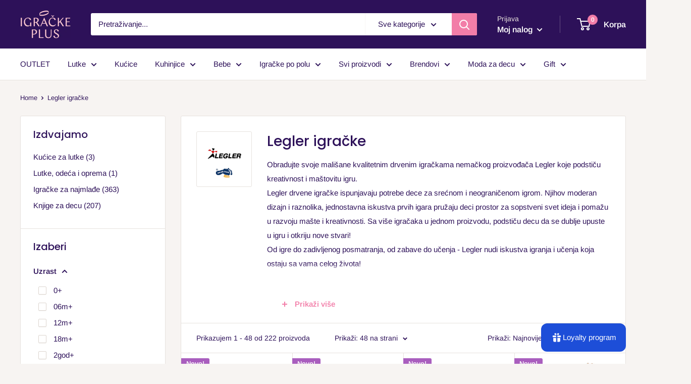

--- FILE ---
content_type: text/html; charset=utf-8
request_url: https://igrackeplus.rs/collections/legler
body_size: 58153
content:
<!doctype html>

<html class="no-js" lang="sr">
  <head>
  <!-- Global site tag (gtag.js) - Google Ads: 10978364536 -->
<script async src="https://www.googletagmanager.com/gtag/js?id=AW-10978364536"></script>
<script>
  window.dataLayer = window.dataLayer || [];
  function gtag(){dataLayer.push(arguments);}
  gtag('js', new Date());

  gtag('config', 'AW-10978364536');
</script>


    <!-- Google Tag Manager -->
<script>(function(w,d,s,l,i){w[l]=w[l]||[];w[l].push({'gtm.start':
new Date().getTime(),event:'gtm.js'});var f=d.getElementsByTagName(s)[0],
j=d.createElement(s),dl=l!='dataLayer'?'&l='+l:'';j.async=true;j.src=
'https://www.googletagmanager.com/gtm.js?id='+i+dl;f.parentNode.insertBefore(j,f);
})(window,document,'script','dataLayer','GTM-55MS4C5');</script>
<!-- End Google Tag Manager -->
	<!-- Added by AVADA SEO Suite -->
	





<meta name="twitter:image" content="http://igrackeplus.rs/cdn/shop/collections/logo-legler.png?v=1591886502">






	<!-- /Added by AVADA SEO Suite -->
    <meta charset="utf-8">
    <meta name="viewport" content="width=device-width, initial-scale=1.0, height=device-height, minimum-scale=1.0, maximum-scale=1.0">
    <meta name="theme-color" content="#f27da8">
    <meta name="google-site-verification" content="IssDkEEbd8ZfLfQRvoAfjmteUPdQOZDGs_n0dO_8uDY" /><title>Legler igračke
</title><meta name="description" content="Legler Toys je jedan od najvećih proizvođača i distributera drvenih i edukativnih igračaka. Legler igračke možete pronaći u našim maloprodajnim objektima ili poručiti online."><link rel="canonical" href="https://igrackeplus.rs/collections/legler"><link rel="shortcut icon" href="//igrackeplus.rs/cdn/shop/files/browserFaveIcon_96x96.png?v=1614342258" type="image/png"><link rel="preload" as="style" href="//igrackeplus.rs/cdn/shop/t/103/assets/theme.css?v=158322850846482302351592165356">
    <link rel="preconnect" href="https://cdn.shopify.com">
    <link rel="preconnect" href="https://fonts.shopifycdn.com">
    <link rel="dns-prefetch" href="https://productreviews.shopifycdn.com">
    <link rel="dns-prefetch" href="https://ajax.googleapis.com">
    <link rel="dns-prefetch" href="https://maps.googleapis.com">
    <link rel="dns-prefetch" href="https://maps.gstatic.com">

    <meta property="og:type" content="website">
  <meta property="og:title" content="Legler igračke">
  <meta property="og:image" content="http://igrackeplus.rs/cdn/shop/collections/logo-legler_1024x.png?v=1591886502">
  <meta property="og:image:secure_url" content="https://igrackeplus.rs/cdn/shop/collections/logo-legler_1024x.png?v=1591886502"><meta property="og:description" content="Legler Toys je jedan od najvećih proizvođača i distributera drvenih i edukativnih igračaka. Legler igračke možete pronaći u našim maloprodajnim objektima ili poručiti online."><meta property="og:url" content="https://igrackeplus.rs/collections/legler">
<meta property="og:site_name" content="Igračke Plus"><meta name="twitter:card" content="summary"><meta name="twitter:title" content="Legler igračke">
  <meta name="twitter:description" content="Obradujte svoje mališane kvalitetnim drvenim igračkama nemačkog proizvođača Legler koje podstiču kreativnost i maštovitu igru. Legler drvene igračke ispunjavaju potrebe dece za srećnom i neograničenom igrom. Njihov moderan dizajn i raznolika, jednostavna iskustva prvih igara pružaju deci prostor za sopstveni svet ideja i pomažu u razvoju mašte i kreativnosti. Sa više igračaka u jednom proizvodu, podstiču decu da se dublje upuste u igru i otkriju nove stvari!Od igre do zadivljenog posmatranja, od zabave do učenja - Legler nudi iskustva igranja i učenja koja ostaju sa vama celog života!

">
  <meta name="twitter:image" content="https://igrackeplus.rs/cdn/shop/collections/logo-legler_600x600_crop_center.png?v=1591886502">
    <link rel="preload" href="//igrackeplus.rs/cdn/fonts/poppins/poppins_n5.ad5b4b72b59a00358afc706450c864c3c8323842.woff2" as="font" type="font/woff2" crossorigin>
<link rel="preload" href="//igrackeplus.rs/cdn/fonts/poppins/poppins_i5.6acfce842c096080e34792078ef3cb7c3aad24d4.woff2" as="font" type="font/woff2" crossorigin>
<link rel="preload" href="//igrackeplus.rs/cdn/fonts/arimo/arimo_n4.a7efb558ca22d2002248bbe6f302a98edee38e35.woff2" as="font" type="font/woff2" crossorigin>
<link rel="preload" href="//igrackeplus.rs/cdn/fonts/arimo/arimo_n7.1d2d0638e6a1228d86beb0e10006e3280ccb2d04.woff2" as="font" type="font/woff2" crossorigin>
<link rel="preload" href="//igrackeplus.rs/cdn/fonts/arimo/arimo_i4.438ddb21a1b98c7230698d70dc1a21df235701b2.woff2" as="font" type="font/woff2" crossorigin>
<link rel="preload" href="//igrackeplus.rs/cdn/fonts/arimo/arimo_i7.b9f09537c29041ec8d51f8cdb7c9b8e4f1f82cb1.woff2" as="font" type="font/woff2" crossorigin>
<link rel="preload" href="//igrackeplus.rs/cdn/shop/t/103/assets/font-theme-star.woff2?v=176977276741202493121591864032" as="font" type="font/woff2" crossorigin><link rel="preload" href="//igrackeplus.rs/cdn/fonts/arimo/arimo_n6.9c18b0befd86597f319b7d7f925727d04c262b32.woff2" as="font" type="font/woff2" crossorigin><style>
  /* We load the font used for the integration with Shopify Reviews to load our own stars */
  @font-face {
    font-family: "font-theme-star";
    src: url(//igrackeplus.rs/cdn/shop/t/103/assets/font-theme-star.eot?v=178649971611478077551591864031);
    src: url(//igrackeplus.rs/cdn/shop/t/103/assets/font-theme-star.eot?%23iefix&v=178649971611478077551591864031) format("embedded-opentype"), url(//igrackeplus.rs/cdn/shop/t/103/assets/font-theme-star.woff2?v=176977276741202493121591864032) format("woff2"), url(//igrackeplus.rs/cdn/shop/t/103/assets/font-theme-star.ttf?v=17527569363257290761591864032) format("truetype");
    font-weight: normal;
    font-style: normal;
    font-display: fallback;
  }

  @font-face {
  font-family: Poppins;
  font-weight: 500;
  font-style: normal;
  font-display: fallback;
  src: url("//igrackeplus.rs/cdn/fonts/poppins/poppins_n5.ad5b4b72b59a00358afc706450c864c3c8323842.woff2") format("woff2"),
       url("//igrackeplus.rs/cdn/fonts/poppins/poppins_n5.33757fdf985af2d24b32fcd84c9a09224d4b2c39.woff") format("woff");
}

  @font-face {
  font-family: Arimo;
  font-weight: 400;
  font-style: normal;
  font-display: fallback;
  src: url("//igrackeplus.rs/cdn/fonts/arimo/arimo_n4.a7efb558ca22d2002248bbe6f302a98edee38e35.woff2") format("woff2"),
       url("//igrackeplus.rs/cdn/fonts/arimo/arimo_n4.0da809f7d1d5ede2a73be7094ac00741efdb6387.woff") format("woff");
}

@font-face {
  font-family: Arimo;
  font-weight: 600;
  font-style: normal;
  font-display: fallback;
  src: url("//igrackeplus.rs/cdn/fonts/arimo/arimo_n6.9c18b0befd86597f319b7d7f925727d04c262b32.woff2") format("woff2"),
       url("//igrackeplus.rs/cdn/fonts/arimo/arimo_n6.422bf6679b81a8bfb1b25d19299a53688390c2b9.woff") format("woff");
}

@font-face {
  font-family: Poppins;
  font-weight: 500;
  font-style: italic;
  font-display: fallback;
  src: url("//igrackeplus.rs/cdn/fonts/poppins/poppins_i5.6acfce842c096080e34792078ef3cb7c3aad24d4.woff2") format("woff2"),
       url("//igrackeplus.rs/cdn/fonts/poppins/poppins_i5.a49113e4fe0ad7fd7716bd237f1602cbec299b3c.woff") format("woff");
}


  @font-face {
  font-family: Arimo;
  font-weight: 700;
  font-style: normal;
  font-display: fallback;
  src: url("//igrackeplus.rs/cdn/fonts/arimo/arimo_n7.1d2d0638e6a1228d86beb0e10006e3280ccb2d04.woff2") format("woff2"),
       url("//igrackeplus.rs/cdn/fonts/arimo/arimo_n7.f4b9139e8eac4a17b38b8707044c20f54c3be479.woff") format("woff");
}

  @font-face {
  font-family: Arimo;
  font-weight: 400;
  font-style: italic;
  font-display: fallback;
  src: url("//igrackeplus.rs/cdn/fonts/arimo/arimo_i4.438ddb21a1b98c7230698d70dc1a21df235701b2.woff2") format("woff2"),
       url("//igrackeplus.rs/cdn/fonts/arimo/arimo_i4.0e1908a0dc1ec32fabb5a03a0c9ee2083f82e3d7.woff") format("woff");
}

  @font-face {
  font-family: Arimo;
  font-weight: 700;
  font-style: italic;
  font-display: fallback;
  src: url("//igrackeplus.rs/cdn/fonts/arimo/arimo_i7.b9f09537c29041ec8d51f8cdb7c9b8e4f1f82cb1.woff2") format("woff2"),
       url("//igrackeplus.rs/cdn/fonts/arimo/arimo_i7.ec659fc855f754fd0b1bd052e606bba1058f73da.woff") format("woff");
}


  :root {
    --default-text-font-size : 15px;
    --base-text-font-size    : 15px;
    --heading-font-family    : Poppins, sans-serif;
    --heading-font-weight    : 500;
    --heading-font-style     : normal;
    --text-font-family       : Arimo, sans-serif;
    --text-font-weight       : 400;
    --text-font-style        : normal;
    --text-font-bolder-weight: 600;
    --text-link-decoration   : underline;

    --text-color               : #2d1159;
    --text-color-rgb           : 45, 17, 89;
    --heading-color            : #2d1159;
    --border-color             : #e7e2de;
    --border-color-rgb         : 231, 226, 222;
    --form-border-color        : #dcd5cf;
    --accent-color             : #f27da8;
    --accent-color-rgb         : 242, 125, 168;
    --link-color               : #f6c4d0;
    --link-color-hover         : #ec829b;
    --background               : #f7f4f2;
    --secondary-background     : #ffffff;
    --secondary-background-rgb : 255, 255, 255;
    --accent-background        : rgba(242, 125, 168, 0.08);

    --error-color       : #f71b1b;
    --error-background  : rgba(247, 27, 27, 0.07);
    --success-color     : #48b448;
    --success-background: rgba(72, 180, 72, 0.11);

    --primary-button-background      : #f27da8;
    --primary-button-background-rgb  : 242, 125, 168;
    --primary-button-text-color      : #ffffff;
    --secondary-button-background    : #929292;
    --secondary-button-background-rgb: 146, 146, 146;
    --secondary-button-text-color    : #ffffff;

    --header-background      : #2d1159;
    --header-text-color      : #ffffff;
    --header-light-text-color: #e9e2dd;
    --header-border-color    : rgba(233, 226, 221, 0.3);
    --header-accent-color    : #f27da8;

    --flickity-arrow-color: #bcaea3;--product-on-sale-accent           : #ee0000;
    --product-on-sale-accent-rgb       : 238, 0, 0;
    --product-on-sale-color            : #ffffff;
    --product-in-stock-color           : #008a00;
    --product-low-stock-color          : #ee0000;
    --product-sold-out-color           : #d1d1d4;
    --product-custom-label-1-background: #a95ebe;
    --product-custom-label-1-color     : #ffffff;
    --product-custom-label-2-background: #bad6bc;
    --product-custom-label-2-color     : #000000;
    --product-review-star-color        : #ffb647;

    --mobile-container-gutter : 20px;
    --desktop-container-gutter: 40px;
  }
</style>

<script>
  // IE11 does not have support for CSS variables, so we have to polyfill them
  if (!(((window || {}).CSS || {}).supports && window.CSS.supports('(--a: 0)'))) {
    const script = document.createElement('script');
    script.type = 'text/javascript';
    script.src = 'https://cdn.jsdelivr.net/npm/css-vars-ponyfill@2';
    script.onload = function() {
      cssVars({});
    };

    document.getElementsByTagName('head')[0].appendChild(script);
  }
</script>

    <script>window.performance && window.performance.mark && window.performance.mark('shopify.content_for_header.start');</script><meta name="google-site-verification" content="IssDkEEbd8ZfLfQRvoAfjmteUPdQOZDGs_n0dO_8uDY">
<meta id="shopify-digital-wallet" name="shopify-digital-wallet" content="/23544843/digital_wallets/dialog">
<link rel="alternate" type="application/atom+xml" title="Feed" href="/collections/legler.atom" />
<link rel="next" href="/collections/legler?page=2">
<link rel="alternate" type="application/json+oembed" href="https://igrackeplus.rs/collections/legler.oembed">
<script async="async" src="/checkouts/internal/preloads.js?locale=sr-RS"></script>
<script id="shopify-features" type="application/json">{"accessToken":"22f67ea859b7e19b211501d7016def6f","betas":["rich-media-storefront-analytics"],"domain":"igrackeplus.rs","predictiveSearch":true,"shopId":23544843,"locale":"sr"}</script>
<script>var Shopify = Shopify || {};
Shopify.shop = "igracke-plus.myshopify.com";
Shopify.locale = "sr";
Shopify.currency = {"active":"RSD","rate":"1.0"};
Shopify.country = "RS";
Shopify.theme = {"name":"Warehouse-1.9.8 - with settings","id":83296256105,"schema_name":"Warehouse","schema_version":"1.9.8","theme_store_id":null,"role":"main"};
Shopify.theme.handle = "null";
Shopify.theme.style = {"id":null,"handle":null};
Shopify.cdnHost = "igrackeplus.rs/cdn";
Shopify.routes = Shopify.routes || {};
Shopify.routes.root = "/";</script>
<script type="module">!function(o){(o.Shopify=o.Shopify||{}).modules=!0}(window);</script>
<script>!function(o){function n(){var o=[];function n(){o.push(Array.prototype.slice.apply(arguments))}return n.q=o,n}var t=o.Shopify=o.Shopify||{};t.loadFeatures=n(),t.autoloadFeatures=n()}(window);</script>
<script id="shop-js-analytics" type="application/json">{"pageType":"collection"}</script>
<script defer="defer" async type="module" src="//igrackeplus.rs/cdn/shopifycloud/shop-js/modules/v2/client.init-shop-cart-sync_BT-GjEfc.en.esm.js"></script>
<script defer="defer" async type="module" src="//igrackeplus.rs/cdn/shopifycloud/shop-js/modules/v2/chunk.common_D58fp_Oc.esm.js"></script>
<script defer="defer" async type="module" src="//igrackeplus.rs/cdn/shopifycloud/shop-js/modules/v2/chunk.modal_xMitdFEc.esm.js"></script>
<script type="module">
  await import("//igrackeplus.rs/cdn/shopifycloud/shop-js/modules/v2/client.init-shop-cart-sync_BT-GjEfc.en.esm.js");
await import("//igrackeplus.rs/cdn/shopifycloud/shop-js/modules/v2/chunk.common_D58fp_Oc.esm.js");
await import("//igrackeplus.rs/cdn/shopifycloud/shop-js/modules/v2/chunk.modal_xMitdFEc.esm.js");

  window.Shopify.SignInWithShop?.initShopCartSync?.({"fedCMEnabled":true,"windoidEnabled":true});

</script>
<script>(function() {
  var isLoaded = false;
  function asyncLoad() {
    if (isLoaded) return;
    isLoaded = true;
    var urls = ["https:\/\/chimpstatic.com\/mcjs-connected\/js\/users\/fdd4a3b0cf3b2129ad213a1eb\/f3dda108e28064e8841c24c27.js?shop=igracke-plus.myshopify.com","https:\/\/toastibar-cdn.makeprosimp.com\/v1\/published\/10616\/0fa960a038b545ff8e081b14253eeceb\/134\/app.js?v=1\u0026shop=igracke-plus.myshopify.com","https:\/\/www.magisto.com\/media\/shopify\/magisto.js?shop=igracke-plus.myshopify.com","https:\/\/gdprcdn.b-cdn.net\/js\/gdpr_cookie_consent.min.js?shop=igracke-plus.myshopify.com","https:\/\/seo.apps.avada.io\/scripttag\/avada-seo-installed.js?shop=igracke-plus.myshopify.com"];
    for (var i = 0; i < urls.length; i++) {
      var s = document.createElement('script');
      s.type = 'text/javascript';
      s.async = true;
      s.src = urls[i];
      var x = document.getElementsByTagName('script')[0];
      x.parentNode.insertBefore(s, x);
    }
  };
  if(window.attachEvent) {
    window.attachEvent('onload', asyncLoad);
  } else {
    window.addEventListener('load', asyncLoad, false);
  }
})();</script>
<script id="__st">var __st={"a":23544843,"offset":3600,"reqid":"4853e60b-3140-4697-a4bb-b67fd41c8527-1769104056","pageurl":"igrackeplus.rs\/collections\/legler","u":"cade9c399247","p":"collection","rtyp":"collection","rid":168628682857};</script>
<script>window.ShopifyPaypalV4VisibilityTracking = true;</script>
<script id="captcha-bootstrap">!function(){'use strict';const t='contact',e='account',n='new_comment',o=[[t,t],['blogs',n],['comments',n],[t,'customer']],c=[[e,'customer_login'],[e,'guest_login'],[e,'recover_customer_password'],[e,'create_customer']],r=t=>t.map((([t,e])=>`form[action*='/${t}']:not([data-nocaptcha='true']) input[name='form_type'][value='${e}']`)).join(','),a=t=>()=>t?[...document.querySelectorAll(t)].map((t=>t.form)):[];function s(){const t=[...o],e=r(t);return a(e)}const i='password',u='form_key',d=['recaptcha-v3-token','g-recaptcha-response','h-captcha-response',i],f=()=>{try{return window.sessionStorage}catch{return}},m='__shopify_v',_=t=>t.elements[u];function p(t,e,n=!1){try{const o=window.sessionStorage,c=JSON.parse(o.getItem(e)),{data:r}=function(t){const{data:e,action:n}=t;return t[m]||n?{data:e,action:n}:{data:t,action:n}}(c);for(const[e,n]of Object.entries(r))t.elements[e]&&(t.elements[e].value=n);n&&o.removeItem(e)}catch(o){console.error('form repopulation failed',{error:o})}}const l='form_type',E='cptcha';function T(t){t.dataset[E]=!0}const w=window,h=w.document,L='Shopify',v='ce_forms',y='captcha';let A=!1;((t,e)=>{const n=(g='f06e6c50-85a8-45c8-87d0-21a2b65856fe',I='https://cdn.shopify.com/shopifycloud/storefront-forms-hcaptcha/ce_storefront_forms_captcha_hcaptcha.v1.5.2.iife.js',D={infoText:'Protected by hCaptcha',privacyText:'Privacy',termsText:'Terms'},(t,e,n)=>{const o=w[L][v],c=o.bindForm;if(c)return c(t,g,e,D).then(n);var r;o.q.push([[t,g,e,D],n]),r=I,A||(h.body.append(Object.assign(h.createElement('script'),{id:'captcha-provider',async:!0,src:r})),A=!0)});var g,I,D;w[L]=w[L]||{},w[L][v]=w[L][v]||{},w[L][v].q=[],w[L][y]=w[L][y]||{},w[L][y].protect=function(t,e){n(t,void 0,e),T(t)},Object.freeze(w[L][y]),function(t,e,n,w,h,L){const[v,y,A,g]=function(t,e,n){const i=e?o:[],u=t?c:[],d=[...i,...u],f=r(d),m=r(i),_=r(d.filter((([t,e])=>n.includes(e))));return[a(f),a(m),a(_),s()]}(w,h,L),I=t=>{const e=t.target;return e instanceof HTMLFormElement?e:e&&e.form},D=t=>v().includes(t);t.addEventListener('submit',(t=>{const e=I(t);if(!e)return;const n=D(e)&&!e.dataset.hcaptchaBound&&!e.dataset.recaptchaBound,o=_(e),c=g().includes(e)&&(!o||!o.value);(n||c)&&t.preventDefault(),c&&!n&&(function(t){try{if(!f())return;!function(t){const e=f();if(!e)return;const n=_(t);if(!n)return;const o=n.value;o&&e.removeItem(o)}(t);const e=Array.from(Array(32),(()=>Math.random().toString(36)[2])).join('');!function(t,e){_(t)||t.append(Object.assign(document.createElement('input'),{type:'hidden',name:u})),t.elements[u].value=e}(t,e),function(t,e){const n=f();if(!n)return;const o=[...t.querySelectorAll(`input[type='${i}']`)].map((({name:t})=>t)),c=[...d,...o],r={};for(const[a,s]of new FormData(t).entries())c.includes(a)||(r[a]=s);n.setItem(e,JSON.stringify({[m]:1,action:t.action,data:r}))}(t,e)}catch(e){console.error('failed to persist form',e)}}(e),e.submit())}));const S=(t,e)=>{t&&!t.dataset[E]&&(n(t,e.some((e=>e===t))),T(t))};for(const o of['focusin','change'])t.addEventListener(o,(t=>{const e=I(t);D(e)&&S(e,y())}));const B=e.get('form_key'),M=e.get(l),P=B&&M;t.addEventListener('DOMContentLoaded',(()=>{const t=y();if(P)for(const e of t)e.elements[l].value===M&&p(e,B);[...new Set([...A(),...v().filter((t=>'true'===t.dataset.shopifyCaptcha))])].forEach((e=>S(e,t)))}))}(h,new URLSearchParams(w.location.search),n,t,e,['guest_login'])})(!0,!0)}();</script>
<script integrity="sha256-4kQ18oKyAcykRKYeNunJcIwy7WH5gtpwJnB7kiuLZ1E=" data-source-attribution="shopify.loadfeatures" defer="defer" src="//igrackeplus.rs/cdn/shopifycloud/storefront/assets/storefront/load_feature-a0a9edcb.js" crossorigin="anonymous"></script>
<script data-source-attribution="shopify.dynamic_checkout.dynamic.init">var Shopify=Shopify||{};Shopify.PaymentButton=Shopify.PaymentButton||{isStorefrontPortableWallets:!0,init:function(){window.Shopify.PaymentButton.init=function(){};var t=document.createElement("script");t.src="https://igrackeplus.rs/cdn/shopifycloud/portable-wallets/latest/portable-wallets.sr.js",t.type="module",document.head.appendChild(t)}};
</script>
<script data-source-attribution="shopify.dynamic_checkout.buyer_consent">
  function portableWalletsHideBuyerConsent(e){var t=document.getElementById("shopify-buyer-consent"),n=document.getElementById("shopify-subscription-policy-button");t&&n&&(t.classList.add("hidden"),t.setAttribute("aria-hidden","true"),n.removeEventListener("click",e))}function portableWalletsShowBuyerConsent(e){var t=document.getElementById("shopify-buyer-consent"),n=document.getElementById("shopify-subscription-policy-button");t&&n&&(t.classList.remove("hidden"),t.removeAttribute("aria-hidden"),n.addEventListener("click",e))}window.Shopify?.PaymentButton&&(window.Shopify.PaymentButton.hideBuyerConsent=portableWalletsHideBuyerConsent,window.Shopify.PaymentButton.showBuyerConsent=portableWalletsShowBuyerConsent);
</script>
<script data-source-attribution="shopify.dynamic_checkout.cart.bootstrap">document.addEventListener("DOMContentLoaded",(function(){function t(){return document.querySelector("shopify-accelerated-checkout-cart, shopify-accelerated-checkout")}if(t())Shopify.PaymentButton.init();else{new MutationObserver((function(e,n){t()&&(Shopify.PaymentButton.init(),n.disconnect())})).observe(document.body,{childList:!0,subtree:!0})}}));
</script>

<script>window.performance && window.performance.mark && window.performance.mark('shopify.content_for_header.end');</script>

    <link rel="stylesheet" href="//igrackeplus.rs/cdn/shop/t/103/assets/theme.css?v=158322850846482302351592165356">

    


  <script type="application/ld+json">
  {
    "@context": "http://schema.org",
    "@type": "BreadcrumbList",
  "itemListElement": [{
      "@type": "ListItem",
      "position": 1,
      "name": "Home",
      "item": "https://igrackeplus.rs"
    },{
          "@type": "ListItem",
          "position": 2,
          "name": "Legler igračke",
          "item": "https://igrackeplus.rs/collections/legler"
        }]
  }
  </script>


    <script>
      // This allows to expose several variables to the global scope, to be used in scripts
      window.theme = {
        pageType: "collection",
        cartCount: 0,
        moneyFormat: "{{amount_no_decimals}} RSD",
        moneyWithCurrencyFormat: "{{amount_no_decimals}} RSD",
        showDiscount: true,
        discountMode: "percentage",
        searchMode: "product",
        cartType: "page"
      };

      window.routes = {
        rootUrl: "\/",
        cartUrl: "\/cart",
        cartAddUrl: "\/cart\/add",
        cartChangeUrl: "\/cart\/change",
        searchUrl: "\/search",
        productRecommendationsUrl: "\/recommendations\/products"
      };

      window.languages = {
        collectionOnSaleLabel: "- {{savings}}",
        productFormUnavailable: "Nedostupno",
        productFormAddToCart: "DODAJ U KORPU",
        productFormSoldOut: "Rasprodato",
        shippingEstimatorNoResults: "Nema isporučioca za Vašu adresu.",
        shippingEstimatorOneResult: "Jedna ponuda za isporuku na Vašu adresu:",
        shippingEstimatorMultipleResults: "{{count}} ponude za ispourku na Vašu adresu:",
        shippingEstimatorErrors: "Došlo je do greške:"
      };

      window.lazySizesConfig = {
        loadHidden: false,
        hFac: 0.8,
        expFactor: 3,
        customMedia: {
          '--phone': '(max-width: 640px)',
          '--tablet': '(min-width: 641px) and (max-width: 1023px)',
          '--lap': '(min-width: 1024px)'
        }
      };

      document.documentElement.className = document.documentElement.className.replace('no-js', 'js');
    </script><script src="//polyfill-fastly.net/v3/polyfill.min.js?unknown=polyfill&features=fetch,Element.prototype.closest,Element.prototype.matches,Element.prototype.remove,Element.prototype.classList,Array.prototype.includes,Array.prototype.fill,String.prototype.includes,String.prototype.padStart,Object.assign,CustomEvent,Intl,URL,DOMTokenList,IntersectionObserver,IntersectionObserverEntry" defer></script>
    <script src="//igrackeplus.rs/cdn/shop/t/103/assets/theme.min.js?v=132866646869119292531591864035" defer></script>
    <script src="//igrackeplus.rs/cdn/shop/t/103/assets/custom.js?v=90373254691674712701591864031" defer></script>

    <script>
      (function () {
        window.onpageshow = function() {
          // We force re-freshing the cart content onpageshow, as most browsers will serve a cache copy when hitting the
          // back button, which cause staled data
          document.documentElement.dispatchEvent(new CustomEvent('cart:refresh', {
            bubbles: true,
            detail: {scrollToTop: false}
          }));
        };
      })();
    </script>
    
    <script>sswLoadRewardTab=true</script>
    
    <!-- NOTE FOR UPGRADE -->
    
    <!-- Font-Awesome ================================================== -->
    <link href="//cdnjs.cloudflare.com/ajax/libs/font-awesome/4.7.0/css/font-awesome.min.css" rel="stylesheet" type="text/css" media="all" />
    
    <!-- Custom icomoon font ================================================== -->
    <link rel="stylesheet" href="//igrackeplus.rs/cdn/shop/t/103/assets/icomoon-style.css?v=32813125484172129361597446353">
    <meta name="facebook-domain-verification" content="agbcnkaph3ouiofz5wd8n33y8a4xhc" />
  <!-- BEGIN app block: shopify://apps/warnify-pro-warnings/blocks/main/b82106ea-6172-4ab0-814f-17df1cb2b18a -->


<!-- END app block --><script src="https://cdn.shopify.com/extensions/019be689-f1ac-7abc-a55f-651cfc8c6699/smile-io-273/assets/smile-loader.js" type="text/javascript" defer="defer"></script>
<link href="https://monorail-edge.shopifysvc.com" rel="dns-prefetch">
<script>(function(){if ("sendBeacon" in navigator && "performance" in window) {try {var session_token_from_headers = performance.getEntriesByType('navigation')[0].serverTiming.find(x => x.name == '_s').description;} catch {var session_token_from_headers = undefined;}var session_cookie_matches = document.cookie.match(/_shopify_s=([^;]*)/);var session_token_from_cookie = session_cookie_matches && session_cookie_matches.length === 2 ? session_cookie_matches[1] : "";var session_token = session_token_from_headers || session_token_from_cookie || "";function handle_abandonment_event(e) {var entries = performance.getEntries().filter(function(entry) {return /monorail-edge.shopifysvc.com/.test(entry.name);});if (!window.abandonment_tracked && entries.length === 0) {window.abandonment_tracked = true;var currentMs = Date.now();var navigation_start = performance.timing.navigationStart;var payload = {shop_id: 23544843,url: window.location.href,navigation_start,duration: currentMs - navigation_start,session_token,page_type: "collection"};window.navigator.sendBeacon("https://monorail-edge.shopifysvc.com/v1/produce", JSON.stringify({schema_id: "online_store_buyer_site_abandonment/1.1",payload: payload,metadata: {event_created_at_ms: currentMs,event_sent_at_ms: currentMs}}));}}window.addEventListener('pagehide', handle_abandonment_event);}}());</script>
<script id="web-pixels-manager-setup">(function e(e,d,r,n,o){if(void 0===o&&(o={}),!Boolean(null===(a=null===(i=window.Shopify)||void 0===i?void 0:i.analytics)||void 0===a?void 0:a.replayQueue)){var i,a;window.Shopify=window.Shopify||{};var t=window.Shopify;t.analytics=t.analytics||{};var s=t.analytics;s.replayQueue=[],s.publish=function(e,d,r){return s.replayQueue.push([e,d,r]),!0};try{self.performance.mark("wpm:start")}catch(e){}var l=function(){var e={modern:/Edge?\/(1{2}[4-9]|1[2-9]\d|[2-9]\d{2}|\d{4,})\.\d+(\.\d+|)|Firefox\/(1{2}[4-9]|1[2-9]\d|[2-9]\d{2}|\d{4,})\.\d+(\.\d+|)|Chrom(ium|e)\/(9{2}|\d{3,})\.\d+(\.\d+|)|(Maci|X1{2}).+ Version\/(15\.\d+|(1[6-9]|[2-9]\d|\d{3,})\.\d+)([,.]\d+|)( \(\w+\)|)( Mobile\/\w+|) Safari\/|Chrome.+OPR\/(9{2}|\d{3,})\.\d+\.\d+|(CPU[ +]OS|iPhone[ +]OS|CPU[ +]iPhone|CPU IPhone OS|CPU iPad OS)[ +]+(15[._]\d+|(1[6-9]|[2-9]\d|\d{3,})[._]\d+)([._]\d+|)|Android:?[ /-](13[3-9]|1[4-9]\d|[2-9]\d{2}|\d{4,})(\.\d+|)(\.\d+|)|Android.+Firefox\/(13[5-9]|1[4-9]\d|[2-9]\d{2}|\d{4,})\.\d+(\.\d+|)|Android.+Chrom(ium|e)\/(13[3-9]|1[4-9]\d|[2-9]\d{2}|\d{4,})\.\d+(\.\d+|)|SamsungBrowser\/([2-9]\d|\d{3,})\.\d+/,legacy:/Edge?\/(1[6-9]|[2-9]\d|\d{3,})\.\d+(\.\d+|)|Firefox\/(5[4-9]|[6-9]\d|\d{3,})\.\d+(\.\d+|)|Chrom(ium|e)\/(5[1-9]|[6-9]\d|\d{3,})\.\d+(\.\d+|)([\d.]+$|.*Safari\/(?![\d.]+ Edge\/[\d.]+$))|(Maci|X1{2}).+ Version\/(10\.\d+|(1[1-9]|[2-9]\d|\d{3,})\.\d+)([,.]\d+|)( \(\w+\)|)( Mobile\/\w+|) Safari\/|Chrome.+OPR\/(3[89]|[4-9]\d|\d{3,})\.\d+\.\d+|(CPU[ +]OS|iPhone[ +]OS|CPU[ +]iPhone|CPU IPhone OS|CPU iPad OS)[ +]+(10[._]\d+|(1[1-9]|[2-9]\d|\d{3,})[._]\d+)([._]\d+|)|Android:?[ /-](13[3-9]|1[4-9]\d|[2-9]\d{2}|\d{4,})(\.\d+|)(\.\d+|)|Mobile Safari.+OPR\/([89]\d|\d{3,})\.\d+\.\d+|Android.+Firefox\/(13[5-9]|1[4-9]\d|[2-9]\d{2}|\d{4,})\.\d+(\.\d+|)|Android.+Chrom(ium|e)\/(13[3-9]|1[4-9]\d|[2-9]\d{2}|\d{4,})\.\d+(\.\d+|)|Android.+(UC? ?Browser|UCWEB|U3)[ /]?(15\.([5-9]|\d{2,})|(1[6-9]|[2-9]\d|\d{3,})\.\d+)\.\d+|SamsungBrowser\/(5\.\d+|([6-9]|\d{2,})\.\d+)|Android.+MQ{2}Browser\/(14(\.(9|\d{2,})|)|(1[5-9]|[2-9]\d|\d{3,})(\.\d+|))(\.\d+|)|K[Aa][Ii]OS\/(3\.\d+|([4-9]|\d{2,})\.\d+)(\.\d+|)/},d=e.modern,r=e.legacy,n=navigator.userAgent;return n.match(d)?"modern":n.match(r)?"legacy":"unknown"}(),u="modern"===l?"modern":"legacy",c=(null!=n?n:{modern:"",legacy:""})[u],f=function(e){return[e.baseUrl,"/wpm","/b",e.hashVersion,"modern"===e.buildTarget?"m":"l",".js"].join("")}({baseUrl:d,hashVersion:r,buildTarget:u}),m=function(e){var d=e.version,r=e.bundleTarget,n=e.surface,o=e.pageUrl,i=e.monorailEndpoint;return{emit:function(e){var a=e.status,t=e.errorMsg,s=(new Date).getTime(),l=JSON.stringify({metadata:{event_sent_at_ms:s},events:[{schema_id:"web_pixels_manager_load/3.1",payload:{version:d,bundle_target:r,page_url:o,status:a,surface:n,error_msg:t},metadata:{event_created_at_ms:s}}]});if(!i)return console&&console.warn&&console.warn("[Web Pixels Manager] No Monorail endpoint provided, skipping logging."),!1;try{return self.navigator.sendBeacon.bind(self.navigator)(i,l)}catch(e){}var u=new XMLHttpRequest;try{return u.open("POST",i,!0),u.setRequestHeader("Content-Type","text/plain"),u.send(l),!0}catch(e){return console&&console.warn&&console.warn("[Web Pixels Manager] Got an unhandled error while logging to Monorail."),!1}}}}({version:r,bundleTarget:l,surface:e.surface,pageUrl:self.location.href,monorailEndpoint:e.monorailEndpoint});try{o.browserTarget=l,function(e){var d=e.src,r=e.async,n=void 0===r||r,o=e.onload,i=e.onerror,a=e.sri,t=e.scriptDataAttributes,s=void 0===t?{}:t,l=document.createElement("script"),u=document.querySelector("head"),c=document.querySelector("body");if(l.async=n,l.src=d,a&&(l.integrity=a,l.crossOrigin="anonymous"),s)for(var f in s)if(Object.prototype.hasOwnProperty.call(s,f))try{l.dataset[f]=s[f]}catch(e){}if(o&&l.addEventListener("load",o),i&&l.addEventListener("error",i),u)u.appendChild(l);else{if(!c)throw new Error("Did not find a head or body element to append the script");c.appendChild(l)}}({src:f,async:!0,onload:function(){if(!function(){var e,d;return Boolean(null===(d=null===(e=window.Shopify)||void 0===e?void 0:e.analytics)||void 0===d?void 0:d.initialized)}()){var d=window.webPixelsManager.init(e)||void 0;if(d){var r=window.Shopify.analytics;r.replayQueue.forEach((function(e){var r=e[0],n=e[1],o=e[2];d.publishCustomEvent(r,n,o)})),r.replayQueue=[],r.publish=d.publishCustomEvent,r.visitor=d.visitor,r.initialized=!0}}},onerror:function(){return m.emit({status:"failed",errorMsg:"".concat(f," has failed to load")})},sri:function(e){var d=/^sha384-[A-Za-z0-9+/=]+$/;return"string"==typeof e&&d.test(e)}(c)?c:"",scriptDataAttributes:o}),m.emit({status:"loading"})}catch(e){m.emit({status:"failed",errorMsg:(null==e?void 0:e.message)||"Unknown error"})}}})({shopId: 23544843,storefrontBaseUrl: "https://igrackeplus.rs",extensionsBaseUrl: "https://extensions.shopifycdn.com/cdn/shopifycloud/web-pixels-manager",monorailEndpoint: "https://monorail-edge.shopifysvc.com/unstable/produce_batch",surface: "storefront-renderer",enabledBetaFlags: ["2dca8a86"],webPixelsConfigList: [{"id":"302612585","configuration":"{\"config\":\"{\\\"pixel_id\\\":\\\"G-NRVQG356M0\\\",\\\"gtag_events\\\":[{\\\"type\\\":\\\"purchase\\\",\\\"action_label\\\":\\\"G-NRVQG356M0\\\"},{\\\"type\\\":\\\"page_view\\\",\\\"action_label\\\":\\\"G-NRVQG356M0\\\"},{\\\"type\\\":\\\"view_item\\\",\\\"action_label\\\":\\\"G-NRVQG356M0\\\"},{\\\"type\\\":\\\"search\\\",\\\"action_label\\\":\\\"G-NRVQG356M0\\\"},{\\\"type\\\":\\\"add_to_cart\\\",\\\"action_label\\\":\\\"G-NRVQG356M0\\\"},{\\\"type\\\":\\\"begin_checkout\\\",\\\"action_label\\\":\\\"G-NRVQG356M0\\\"},{\\\"type\\\":\\\"add_payment_info\\\",\\\"action_label\\\":\\\"G-NRVQG356M0\\\"}],\\\"enable_monitoring_mode\\\":false}\"}","eventPayloadVersion":"v1","runtimeContext":"OPEN","scriptVersion":"b2a88bafab3e21179ed38636efcd8a93","type":"APP","apiClientId":1780363,"privacyPurposes":[],"dataSharingAdjustments":{"protectedCustomerApprovalScopes":["read_customer_address","read_customer_email","read_customer_name","read_customer_personal_data","read_customer_phone"]}},{"id":"112787561","configuration":"{\"pixel_id\":\"701549644018467\",\"pixel_type\":\"facebook_pixel\",\"metaapp_system_user_token\":\"-\"}","eventPayloadVersion":"v1","runtimeContext":"OPEN","scriptVersion":"ca16bc87fe92b6042fbaa3acc2fbdaa6","type":"APP","apiClientId":2329312,"privacyPurposes":["ANALYTICS","MARKETING","SALE_OF_DATA"],"dataSharingAdjustments":{"protectedCustomerApprovalScopes":["read_customer_address","read_customer_email","read_customer_name","read_customer_personal_data","read_customer_phone"]}},{"id":"shopify-app-pixel","configuration":"{}","eventPayloadVersion":"v1","runtimeContext":"STRICT","scriptVersion":"0450","apiClientId":"shopify-pixel","type":"APP","privacyPurposes":["ANALYTICS","MARKETING"]},{"id":"shopify-custom-pixel","eventPayloadVersion":"v1","runtimeContext":"LAX","scriptVersion":"0450","apiClientId":"shopify-pixel","type":"CUSTOM","privacyPurposes":["ANALYTICS","MARKETING"]}],isMerchantRequest: false,initData: {"shop":{"name":"Igračke Plus","paymentSettings":{"currencyCode":"RSD"},"myshopifyDomain":"igracke-plus.myshopify.com","countryCode":"RS","storefrontUrl":"https:\/\/igrackeplus.rs"},"customer":null,"cart":null,"checkout":null,"productVariants":[],"purchasingCompany":null},},"https://igrackeplus.rs/cdn","fcfee988w5aeb613cpc8e4bc33m6693e112",{"modern":"","legacy":""},{"shopId":"23544843","storefrontBaseUrl":"https:\/\/igrackeplus.rs","extensionBaseUrl":"https:\/\/extensions.shopifycdn.com\/cdn\/shopifycloud\/web-pixels-manager","surface":"storefront-renderer","enabledBetaFlags":"[\"2dca8a86\"]","isMerchantRequest":"false","hashVersion":"fcfee988w5aeb613cpc8e4bc33m6693e112","publish":"custom","events":"[[\"page_viewed\",{}],[\"collection_viewed\",{\"collection\":{\"id\":\"168628682857\",\"title\":\"Legler igračke\",\"productVariants\":[{\"price\":{\"amount\":2699.0,\"currencyCode\":\"RSD\"},\"product\":{\"title\":\"Drvena umetaljka 3D - safari\",\"vendor\":\"Legler\",\"id\":\"7657384935529\",\"untranslatedTitle\":\"Drvena umetaljka 3D - safari\",\"url\":\"\/products\/drvena-umetaljka-3d-safari\",\"type\":\"Didaktičke igračke\"},\"id\":\"42740652474473\",\"image\":{\"src\":\"\/\/igrackeplus.rs\/cdn\/shop\/files\/detail_2.jpg?v=1765393162\"},\"sku\":\"L12756\",\"title\":\"Default Title\",\"untranslatedTitle\":\"Default Title\"},{\"price\":{\"amount\":1999.0,\"currencyCode\":\"RSD\"},\"product\":{\"title\":\"Udaraljka sa čekićem - džungla\",\"vendor\":\"Legler\",\"id\":\"7656571699305\",\"untranslatedTitle\":\"Udaraljka sa čekićem - džungla\",\"url\":\"\/products\/udaraljka-sa-cekicem-dzungla\",\"type\":\"Didaktičke igračke\"},\"id\":\"42738369069161\",\"image\":{\"src\":\"\/\/igrackeplus.rs\/cdn\/shop\/files\/12763_42-klopfbank-jungle-friends-small-foot-loewe-dschungel-20251120.jpg?v=1765386039\"},\"sku\":\"L12763\",\"title\":\"Default Title\",\"untranslatedTitle\":\"Default Title\"},{\"price\":{\"amount\":1899.0,\"currencyCode\":\"RSD\"},\"product\":{\"title\":\"Ređalica sa zupčanicima - džungla\",\"vendor\":\"Legler\",\"id\":\"7656571109481\",\"untranslatedTitle\":\"Ređalica sa zupčanicima - džungla\",\"url\":\"\/products\/redalica-sa-zupcanicima-dzungla\",\"type\":\"Didaktičke igračke\"},\"id\":\"42738366546025\",\"image\":{\"src\":\"\/\/igrackeplus.rs\/cdn\/shop\/files\/12762_41-stapelspiel-mit-zahnrad-jungle-friends-small-foot.jpg?v=1765385900\"},\"sku\":\"L12762\",\"title\":\"Default Title\",\"untranslatedTitle\":\"Default Title\"},{\"price\":{\"amount\":7999.0,\"currencyCode\":\"RSD\"},\"product\":{\"title\":\"Šator - beli\",\"vendor\":\"Legler\",\"id\":\"7656570683497\",\"untranslatedTitle\":\"Šator - beli\",\"url\":\"\/products\/sator-beli\",\"type\":\"Nameštaj\"},\"id\":\"42738364350569\",\"image\":{\"src\":\"\/\/igrackeplus.rs\/cdn\/shop\/files\/12761_01-spielzelt-naturweiss-small-foot-schreag-fenster-offen.jpg?v=1765385761\"},\"sku\":\"L12761\",\"title\":\"Default Title\",\"untranslatedTitle\":\"Default Title\"},{\"price\":{\"amount\":2499.0,\"currencyCode\":\"RSD\"},\"product\":{\"title\":\"Drvena igračka - Safari skakači\",\"vendor\":\"Legler\",\"id\":\"7656566063209\",\"untranslatedTitle\":\"Drvena igračka - Safari skakači\",\"url\":\"\/products\/drvena-igracka-safari-skakaci\",\"type\":\"Didaktičke igračke\"},\"id\":\"42738321850473\",\"image\":{\"src\":\"\/\/igrackeplus.rs\/cdn\/shop\/files\/12758_41-steckspiel-huepfende-tiere-safari-frontal-tierwelt.jpg?v=1765289873\"},\"sku\":\"L12758\",\"title\":\"Default Title\",\"untranslatedTitle\":\"Default Title\"},{\"price\":{\"amount\":2699.0,\"currencyCode\":\"RSD\"},\"product\":{\"title\":\"Zvučna kutija sa životinjama - skrivalica\",\"vendor\":\"Legler\",\"id\":\"7656555413609\",\"untranslatedTitle\":\"Zvučna kutija sa životinjama - skrivalica\",\"url\":\"\/products\/zvucna-kutija-sa-zivotinjama-skrivalica\",\"type\":\"Didaktičke igračke\"},\"id\":\"42738305007721\",\"image\":{\"src\":\"\/\/igrackeplus.rs\/cdn\/shop\/files\/12757_00-drueckspiel-tierlaute-safari-small-foot-fsc.jpg?v=1765289778\"},\"sku\":\"L12757\",\"title\":\"Default Title\",\"untranslatedTitle\":\"Default Title\"},{\"price\":{\"amount\":2499.0,\"currencyCode\":\"RSD\"},\"product\":{\"title\":\"Drvena umetaljka sa zvucima - safari\",\"vendor\":\"Legler\",\"id\":\"7656546599017\",\"untranslatedTitle\":\"Drvena umetaljka sa zvucima - safari\",\"url\":\"\/products\/drvena-umetaljka-sa-zvucima-safari\",\"type\":\"Didaktičke igračke\"},\"id\":\"42738289705065\",\"image\":{\"src\":\"\/\/igrackeplus.rs\/cdn\/shop\/files\/12755_41-setzpuzzle-tierlaute-safari-geraeusche-tucan.jpg?v=1765385177\"},\"sku\":\"L12755\",\"title\":\"Default Title\",\"untranslatedTitle\":\"Default Title\"},{\"price\":{\"amount\":1399.0,\"currencyCode\":\"RSD\"},\"product\":{\"title\":\"Silikonska ređalica - čaše\",\"vendor\":\"Legler\",\"id\":\"7656528347241\",\"untranslatedTitle\":\"Silikonska ređalica - čaše\",\"url\":\"\/products\/silikonska-redalica-case\",\"type\":\"Didaktičke igračke\"},\"id\":\"42738255560809\",\"image\":{\"src\":\"\/\/igrackeplus.rs\/cdn\/shop\/files\/12754_43-silicone-stacking-cups-small-foot-gestapelt-bunt.jpg?v=1765286735\"},\"sku\":\"L12754\",\"title\":\"Default Title\",\"untranslatedTitle\":\"Default Title\"},{\"price\":{\"amount\":1699.0,\"currencyCode\":\"RSD\"},\"product\":{\"title\":\"Silikonski set za kupanje\",\"vendor\":\"Legler\",\"id\":\"7656493351017\",\"untranslatedTitle\":\"Silikonski set za kupanje\",\"url\":\"\/products\/silikonski-set-za-kupanje\",\"type\":\"Igračke za bebe\"},\"id\":\"42738028707945\",\"image\":{\"src\":\"\/\/igrackeplus.rs\/cdn\/shop\/files\/12753_44-silicone-jungle-bath-toy-set-small-foot-tierischer-spass.jpg?v=1765382476\"},\"sku\":\"L12753\",\"title\":\"Default Title\",\"untranslatedTitle\":\"Default Title\"},{\"price\":{\"amount\":1899.0,\"currencyCode\":\"RSD\"},\"product\":{\"title\":\"Silikonska ređalica\",\"vendor\":\"Legler\",\"id\":\"7656491516009\",\"untranslatedTitle\":\"Silikonska ređalica\",\"url\":\"\/products\/silikonska-redalica\",\"type\":\"Didaktičke igračke\"},\"id\":\"42738023596137\",\"image\":{\"src\":\"\/\/igrackeplus.rs\/cdn\/shop\/files\/12749_01-silicone-stack-small-foot-gestapelt-komplett.jpg?v=1765279389\"},\"sku\":\"L12749\",\"title\":\"Default Title\",\"untranslatedTitle\":\"Default Title\"},{\"price\":{\"amount\":2399.0,\"currencyCode\":\"RSD\"},\"product\":{\"title\":\"Montesori balans igra\",\"vendor\":\"Legler\",\"id\":\"7656486731881\",\"untranslatedTitle\":\"Montesori balans igra\",\"url\":\"\/products\/montesori-balans-igra\",\"type\":\"Didaktičke igračke\"},\"id\":\"42738005344361\",\"image\":{\"src\":\"\/\/igrackeplus.rs\/cdn\/shop\/files\/12745_00-balancierbloecke-mit-wippe-safari-small-foot-fsc.jpg?v=1765278391\"},\"sku\":\"L12745\",\"title\":\"Default Title\",\"untranslatedTitle\":\"Default Title\"},{\"price\":{\"amount\":2299.0,\"currencyCode\":\"RSD\"},\"product\":{\"title\":\"Montesori kutija sa lopticama\",\"vendor\":\"Legler\",\"id\":\"7656483684457\",\"untranslatedTitle\":\"Montesori kutija sa lopticama\",\"url\":\"\/products\/montesori-kutija-sa-lopticama\",\"type\":\"Didaktičke igračke\"},\"id\":\"42737991647337\",\"image\":{\"src\":\"\/\/igrackeplus.rs\/cdn\/shop\/files\/detail.jpg?v=1765380577\"},\"sku\":\"L12744\",\"title\":\"Default Title\",\"untranslatedTitle\":\"Default Title\"},{\"price\":{\"amount\":1999.0,\"currencyCode\":\"RSD\"},\"product\":{\"title\":\"Montesori rotirajući bubanj\",\"vendor\":\"Legler\",\"id\":\"7656476999785\",\"untranslatedTitle\":\"Montesori rotirajući bubanj\",\"url\":\"\/products\/montesori-rotirajuci-bubanj\",\"type\":\"Didaktičke igračke\"},\"id\":\"42737950982249\",\"image\":{\"src\":\"\/\/igrackeplus.rs\/cdn\/shop\/files\/12742_01-montessori-drehtrommel-small-foot-klang-geraeusch-blau.jpg?v=1765380159\"},\"sku\":\"L12742\",\"title\":\"Default Title\",\"untranslatedTitle\":\"Default Title\"},{\"price\":{\"amount\":2499.0,\"currencyCode\":\"RSD\"},\"product\":{\"title\":\"Igra klimavi zid - safari\",\"vendor\":\"Legler\",\"id\":\"7656474935401\",\"untranslatedTitle\":\"Igra klimavi zid - safari\",\"url\":\"\/products\/igra-klimavi-zid-safari\",\"type\":\"Društvene igre\"},\"id\":\"42737945149545\",\"image\":{\"src\":\"\/\/igrackeplus.rs\/cdn\/shop\/files\/12741_40-wackelmauer-safari-small-foot-komplett-spiel.jpg?v=1765273770\"},\"sku\":\"L12741\",\"title\":\"Default Title\",\"untranslatedTitle\":\"Default Title\"},{\"price\":{\"amount\":3299.0,\"currencyCode\":\"RSD\"},\"product\":{\"title\":\"Vrteška sa životinjama - džungla\",\"vendor\":\"Legler\",\"id\":\"7656233074793\",\"untranslatedTitle\":\"Vrteška sa životinjama - džungla\",\"url\":\"\/products\/vrteska-sa-zivotinjama-dzungla\",\"type\":\"Didaktičke igračke\"},\"id\":\"42737108418665\",\"image\":{\"src\":\"\/\/igrackeplus.rs\/cdn\/shop\/files\/12764_40-motorikspielzeug-riesenrad-jungle-friends-aufklappen-tueren-haus.jpg?v=1765386144\"},\"sku\":\"L12764\",\"title\":\"Default Title\",\"untranslatedTitle\":\"Default Title\"},{\"price\":{\"amount\":0.0,\"currencyCode\":\"RSD\"},\"product\":{\"title\":\"Aktivna kocka - džungla\",\"vendor\":\"Legler\",\"id\":\"7656227831913\",\"untranslatedTitle\":\"Aktivna kocka - džungla\",\"url\":\"\/products\/aktivna-kocka-dzungla\",\"type\":\"Didaktičke igračke\"},\"id\":\"42737075716201\",\"image\":{\"src\":\"\/\/igrackeplus.rs\/cdn\/shop\/files\/12765_01-motorikwuerfel-tiger-and-friends-small-foot-steckelemente-schiebespiel-motorikschleife.jpg?v=1765386240\"},\"sku\":\"L12765\",\"title\":\"Default Title\",\"untranslatedTitle\":\"Default Title\"},{\"price\":{\"amount\":2699.0,\"currencyCode\":\"RSD\"},\"product\":{\"title\":\"Udaraljka sa čekićem - safari\",\"vendor\":\"Legler\",\"id\":\"7656227176553\",\"untranslatedTitle\":\"Udaraljka sa čekićem - safari\",\"url\":\"\/products\/udaraljka-sa-cekicem-safari\",\"type\":\"Didaktičke igre\"},\"id\":\"42737073815657\",\"image\":{\"src\":\"\/\/igrackeplus.rs\/cdn\/shop\/files\/12740_00-klopfspiel-safari-small-foot-fsc.jpg?v=1765219555\"},\"sku\":\"L12740\",\"title\":\"Default Title\",\"untranslatedTitle\":\"Default Title\"},{\"price\":{\"amount\":3699.0,\"currencyCode\":\"RSD\"},\"product\":{\"title\":\"Muzička kutija - safari\",\"vendor\":\"Legler\",\"id\":\"7656226652265\",\"untranslatedTitle\":\"Muzička kutija - safari\",\"url\":\"\/products\/muzicka-kutija-safari\",\"type\":\"Muzicka kutija\"},\"id\":\"42737072603241\",\"image\":{\"src\":\"\/\/igrackeplus.rs\/cdn\/shop\/files\/12738_01-spieluhr-safari-small-foot-elefant-tiger-magnetisch.jpg?v=1765392598\"},\"sku\":\"L12738\",\"title\":\"Default Title\",\"untranslatedTitle\":\"Default Title\"},{\"price\":{\"amount\":6999.0,\"currencyCode\":\"RSD\"},\"product\":{\"title\":\"Veterinarski set sa zekom\",\"vendor\":\"Legler\",\"id\":\"7656226193513\",\"untranslatedTitle\":\"Veterinarski set sa zekom\",\"url\":\"\/products\/veterinarski-set-sa-zekom\",\"type\":\"Igre uloga\"},\"id\":\"42737071063145\",\"image\":{\"src\":\"\/\/igrackeplus.rs\/cdn\/shop\/files\/12737_01-tierarzt-tasche-mit-hase-small-foot-verarzten-roentgen-impfausweis.jpg?v=1765218794\"},\"sku\":\"L12737\",\"title\":\"Default Title\",\"untranslatedTitle\":\"Default Title\"},{\"price\":{\"amount\":2599.0,\"currencyCode\":\"RSD\"},\"product\":{\"title\":\"Drvena kućica sa oblicima - džungla\",\"vendor\":\"Legler\",\"id\":\"7656225439849\",\"untranslatedTitle\":\"Drvena kućica sa oblicima - džungla\",\"url\":\"\/products\/drvena-kucica-sa-oblicima-dzungla\",\"type\":\"Didaktičke igračke\"},\"id\":\"42737067720809\",\"image\":{\"src\":\"\/\/igrackeplus.rs\/cdn\/shop\/files\/12767_01-steckwuerfel-haus-jungle-friends-small-foot-baumhaus-20251120.jpg?v=1765386504\"},\"sku\":\"L12767\",\"title\":\"Default Title\",\"untranslatedTitle\":\"Default Title\"},{\"price\":{\"amount\":3299.0,\"currencyCode\":\"RSD\"},\"product\":{\"title\":\"Tabla 2 u 1 - safari\",\"vendor\":\"Legler\",\"id\":\"7656222490729\",\"untranslatedTitle\":\"Tabla 2 u 1 - safari\",\"url\":\"\/products\/tabla-2-u-1-safari\",\"type\":\"Drvena igračka\"},\"id\":\"42737063166057\",\"image\":{\"src\":\"\/\/igrackeplus.rs\/cdn\/shop\/files\/12736_01-kreidetafel-und-whiteboard-safari-malen-kreativ-schwamm.jpg?v=1765392229\"},\"sku\":\"L12736\",\"title\":\"Default Title\",\"untranslatedTitle\":\"Default Title\"},{\"price\":{\"amount\":3299.0,\"currencyCode\":\"RSD\"},\"product\":{\"title\":\"Muzička kutija - televizor\",\"vendor\":\"Legler\",\"id\":\"7656221966441\",\"untranslatedTitle\":\"Muzička kutija - televizor\",\"url\":\"\/products\/muzicka-kutija-televizor\",\"type\":\"Drvena igračka\"},\"id\":\"42737061298281\",\"image\":{\"src\":\"\/\/igrackeplus.rs\/cdn\/shop\/files\/12735_40-spieluhr-tv-safari-small-foot-loewe-drehknopf-uhrzeit.jpg?v=1765392076\"},\"sku\":\"L12735\",\"title\":\"Default Title\",\"untranslatedTitle\":\"Default Title\"},{\"price\":{\"amount\":1199.0,\"currencyCode\":\"RSD\"},\"product\":{\"title\":\"Drveni fotoaparat - safari\",\"vendor\":\"Legler\",\"id\":\"7656221704297\",\"untranslatedTitle\":\"Drveni fotoaparat - safari\",\"url\":\"\/products\/drveni-fotoaparat-safari\",\"type\":\"Drvena igračka\"},\"id\":\"42737060642921\",\"image\":{\"src\":\"\/\/igrackeplus.rs\/cdn\/shop\/files\/12734_01-meine-erste-kamera-small-foot-linse-schliff-kalaeidoskop.jpg?v=1765391489\"},\"sku\":\"L12734\",\"title\":\"Default Title\",\"untranslatedTitle\":\"Default Title\"},{\"price\":{\"amount\":2399.0,\"currencyCode\":\"RSD\"},\"product\":{\"title\":\"Drvena vozalica - tigar\",\"vendor\":\"Legler\",\"id\":\"7656221507689\",\"untranslatedTitle\":\"Drvena vozalica - tigar\",\"url\":\"\/products\/drvena-vozalica-tigar\",\"type\":\"Drvena igračka\"},\"id\":\"42737059397737\",\"image\":{\"src\":\"\/\/igrackeplus.rs\/cdn\/shop\/files\/12733_40-ziehtiger-safari-small-foot-profilansicht.jpg?v=1765391334\"},\"sku\":\"L12733\",\"title\":\"Default Title\",\"untranslatedTitle\":\"Default Title\"},{\"price\":{\"amount\":2999.0,\"currencyCode\":\"RSD\"},\"product\":{\"title\":\"Drvene kocke - džungla\",\"vendor\":\"Legler\",\"id\":\"7656221278313\",\"untranslatedTitle\":\"Drvene kocke - džungla\",\"url\":\"\/products\/drvene-kocke-dzungla\",\"type\":\"Didaktičke igračke\"},\"id\":\"42737058840681\",\"image\":{\"src\":\"\/\/igrackeplus.rs\/cdn\/shop\/files\/12768_01-holzbausteine-jungle-and-friends-small-foot-komplett-aufgebaut-20251120.jpg?v=1765386632\"},\"sku\":\"L12768\",\"title\":\"Default Title\",\"untranslatedTitle\":\"Default Title\"},{\"price\":{\"amount\":25999.0,\"currencyCode\":\"RSD\"},\"product\":{\"title\":\"Kućica za lutke - vila\",\"vendor\":\"Legler\",\"id\":\"7656220393577\",\"untranslatedTitle\":\"Kućica za lutke - vila\",\"url\":\"\/products\/kucica-za-lutke-vila\",\"type\":\"Kućica za lutke\"},\"id\":\"42737054875753\",\"image\":{\"src\":\"\/\/igrackeplus.rs\/cdn\/shop\/files\/12730_41-puppenhaus-traumvilla-xl-small-foot-frontal-gross.jpg?v=1765391136\"},\"sku\":\"L12730\",\"title\":\"Default Title\",\"untranslatedTitle\":\"Default Title\"},{\"price\":{\"amount\":7699.0,\"currencyCode\":\"RSD\"},\"product\":{\"title\":\"Dečija kuhinja - Teraco\",\"vendor\":\"Legler\",\"id\":\"7656219967593\",\"untranslatedTitle\":\"Dečija kuhinja - Teraco\",\"url\":\"\/products\/decija-kuhinja-teraco\",\"type\":\"Kuhinje\"},\"id\":\"42737053827177\",\"image\":{\"src\":\"\/\/igrackeplus.rs\/cdn\/shop\/files\/12728_40-kinderkueche-terrazzo-kompakt-small-foot-frontal.jpg?v=1765390830\"},\"sku\":\"L12728\",\"title\":\"Default Title\",\"untranslatedTitle\":\"Default Title\"},{\"price\":{\"amount\":3999.0,\"currencyCode\":\"RSD\"},\"product\":{\"title\":\"Gumena krava za skakanje\",\"vendor\":\"Legler\",\"id\":\"7656219705449\",\"untranslatedTitle\":\"Gumena krava za skakanje\",\"url\":\"\/products\/gumena-krava-za-skakanje\",\"type\":\"Igračka za skakanje\"},\"id\":\"42737052909673\",\"image\":{\"src\":\"\/\/igrackeplus.rs\/cdn\/shop\/files\/12784_01-huepftier-kuh-small-foot-luftpumpe-50kg-belastbar.jpg?v=1765216194\"},\"sku\":\"L12784\",\"title\":\"Default Title\",\"untranslatedTitle\":\"Default Title\"},{\"price\":{\"amount\":1199.25,\"currencyCode\":\"RSD\"},\"product\":{\"title\":\"Kutijice za mlečne zube\",\"vendor\":\"Legler\",\"id\":\"7656219246697\",\"untranslatedTitle\":\"Kutijice za mlečne zube\",\"url\":\"\/products\/kutijice-za-mlecne-zube\",\"type\":\"Drvena igračka\"},\"id\":\"42760157757545\",\"image\":{\"src\":\"\/\/igrackeplus.rs\/cdn\/shop\/files\/12727_01-milchzahndosen-set-small-foot-vier-stueck-holz.jpg?v=1765215781\"},\"sku\":\"L12727\",\"title\":\"Default Title\",\"untranslatedTitle\":\"Default Title\"},{\"price\":{\"amount\":3999.0,\"currencyCode\":\"RSD\"},\"product\":{\"title\":\"Gumena kuca za skakanje\",\"vendor\":\"Legler\",\"id\":\"7656219213929\",\"untranslatedTitle\":\"Gumena kuca za skakanje\",\"url\":\"\/products\/gumena-kuca-za-skakanje\",\"type\":\"Igračka za skakanje\"},\"id\":\"42737051730025\",\"image\":{\"src\":\"\/\/igrackeplus.rs\/cdn\/shop\/files\/12785_01-huepftier-hund-small-foot-luftpumpe-50kg-belastbar.jpg?v=1765215741\"},\"sku\":\"L12785\",\"title\":\"Default Title\",\"untranslatedTitle\":\"Default Title\"},{\"price\":{\"amount\":1599.0,\"currencyCode\":\"RSD\"},\"product\":{\"title\":\"Dečije marakase\",\"vendor\":\"Legler\",\"id\":\"7656218067049\",\"untranslatedTitle\":\"Dečije marakase\",\"url\":\"\/products\/decije-marakase\",\"type\":\"Drvena igračka\"},\"id\":\"42737047109737\",\"image\":{\"src\":\"\/\/igrackeplus.rs\/cdn\/shop\/files\/12726_01-maracas-kleine-freunde-rassel-geraeusche.jpg?v=1765215457\"},\"sku\":\"L12726\",\"title\":\"Default Title\",\"untranslatedTitle\":\"Default Title\"},{\"price\":{\"amount\":1699.0,\"currencyCode\":\"RSD\"},\"product\":{\"title\":\"Zvečka - kiša\",\"vendor\":\"Legler\",\"id\":\"7656217575529\",\"untranslatedTitle\":\"Zvečka - kiša\",\"url\":\"\/products\/zvecka-kisa\",\"type\":\"Drvena igračka\"},\"id\":\"42737045078121\",\"image\":{\"src\":\"\/\/igrackeplus.rs\/cdn\/shop\/files\/12725_01-regenmacher-blumen-insekten-small-foot-perlen-rassel-stehend.jpg?v=1765215075\"},\"sku\":\"L12725\",\"title\":\"Default Title\",\"untranslatedTitle\":\"Default Title\"},{\"price\":{\"amount\":1799.0,\"currencyCode\":\"RSD\"},\"product\":{\"title\":\"Projektor - istraživač\",\"vendor\":\"Legler\",\"id\":\"7656217313385\",\"untranslatedTitle\":\"Projektor - istraživač\",\"url\":\"\/products\/projektor-istrazivac\",\"type\":\"Drvena igračka\"},\"id\":\"42737038033001\",\"image\":{\"src\":\"\/\/igrackeplus.rs\/cdn\/shop\/files\/12721_01-taschenlampe-und-projektor-discover-small-foot-sechs-filmraeder-einlegescheiben.jpg?v=1765214848\"},\"sku\":\"L12721\",\"title\":\"Default Title\",\"untranslatedTitle\":\"Default Title\"},{\"price\":{\"amount\":374.25,\"currencyCode\":\"RSD\"},\"product\":{\"title\":\"Klimavi cvet\",\"vendor\":\"Legler\",\"id\":\"7656217116777\",\"untranslatedTitle\":\"Klimavi cvet\",\"url\":\"\/products\/klimavi-cvet\",\"type\":\"Drvena igračka\"},\"id\":\"42760156315753\",\"image\":{\"src\":\"\/\/igrackeplus.rs\/cdn\/shop\/files\/12720_01-display-drueckfiguren-blumen-small-foot-10-set.jpg?v=1765214543\"},\"sku\":\"L12720\",\"title\":\"Plavi cvet\",\"untranslatedTitle\":\"Plavi cvet\"},{\"price\":{\"amount\":3999.0,\"currencyCode\":\"RSD\"},\"product\":{\"title\":\"Gumeni jednorog za skakanje\",\"vendor\":\"Legler\",\"id\":\"7656216854633\",\"untranslatedTitle\":\"Gumeni jednorog za skakanje\",\"url\":\"\/products\/gumeni-jednorog-za-skakanje\",\"type\":\"Igračka za skakanje\"},\"id\":\"42737036623977\",\"image\":{\"src\":\"\/\/igrackeplus.rs\/cdn\/shop\/files\/12786_01-huepftier-einhorn-small-foot-luftpumpe-50kg-belastbar.jpg?v=1765214531\"},\"sku\":\"L12786\",\"title\":\"Default Title\",\"untranslatedTitle\":\"Default Title\"},{\"price\":{\"amount\":1199.0,\"currencyCode\":\"RSD\"},\"product\":{\"title\":\"Zvečka doboš\",\"vendor\":\"Legler\",\"id\":\"7656216690793\",\"untranslatedTitle\":\"Zvečka doboš\",\"url\":\"\/products\/zvecka-dobos\",\"type\":\"Drvena igračka\"},\"id\":\"42737036263529\",\"image\":{\"src\":\"\/\/igrackeplus.rs\/cdn\/shop\/files\/12718_01-trommel-rassel-small-foot-motiv-biene-seil-klopfen.jpg?v=1765214166\"},\"sku\":\"L12718\",\"title\":\"Default Title\",\"untranslatedTitle\":\"Default Title\"},{\"price\":{\"amount\":2999.0,\"currencyCode\":\"RSD\"},\"product\":{\"title\":\"Drvena ređalica - plava kuća\",\"vendor\":\"Legler\",\"id\":\"7655883571305\",\"untranslatedTitle\":\"Drvena ređalica - plava kuća\",\"url\":\"\/products\/drvena-redalica-plava-kuca\",\"type\":\"Didaktičke igračke\"},\"id\":\"42736560930921\",\"image\":{\"src\":\"\/\/igrackeplus.rs\/cdn\/shop\/files\/L12714a.jpg?v=1765379479\"},\"sku\":\"L12714\",\"title\":\"Default Title\",\"untranslatedTitle\":\"Default Title\"},{\"price\":{\"amount\":2999.0,\"currencyCode\":\"RSD\"},\"product\":{\"title\":\"Drvena ređalica - roze kuća\",\"vendor\":\"Legler\",\"id\":\"7654475038825\",\"untranslatedTitle\":\"Drvena ređalica - roze kuća\",\"url\":\"\/products\/drvena-redalica-roze-kuca\",\"type\":\"Didaktičke igračke\"},\"id\":\"42732202983529\",\"image\":{\"src\":\"\/\/igrackeplus.rs\/cdn\/shop\/files\/12713_40-stapelhaus-rosa-small-foot-frontal-aufgebaut.jpg?v=1765379368\"},\"sku\":\"L12713\",\"title\":\"Default Title\",\"untranslatedTitle\":\"Default Title\"},{\"price\":{\"amount\":1799.0,\"currencyCode\":\"RSD\"},\"product\":{\"title\":\"Drvena ređalica - plava\",\"vendor\":\"Legler\",\"id\":\"7654470746217\",\"untranslatedTitle\":\"Drvena ređalica - plava\",\"url\":\"\/products\/drvena-redalica-plava\",\"type\":\"Drvena igračka\"},\"id\":\"42732188991593\",\"image\":{\"src\":\"\/\/igrackeplus.rs\/cdn\/shop\/files\/12712_01-stapelturm-blau-small-foot-schraeg-stern.jpg?v=1765023819\"},\"sku\":\"L12712\",\"title\":\"Default Title\",\"untranslatedTitle\":\"Default Title\"},{\"price\":{\"amount\":1799.0,\"currencyCode\":\"RSD\"},\"product\":{\"title\":\"Drvena ređalica - roze\",\"vendor\":\"Legler\",\"id\":\"7654469337193\",\"untranslatedTitle\":\"Drvena ređalica - roze\",\"url\":\"\/products\/drvena-redalica-roze\",\"type\":\"Drvena igračka\"},\"id\":\"42732184764521\",\"image\":{\"src\":\"\/\/igrackeplus.rs\/cdn\/shop\/files\/12711_01-stapelturm-rosa-small-foot-schraeg-herz.jpg?v=1765023272\"},\"sku\":\"L12711\",\"title\":\"Default Title\",\"untranslatedTitle\":\"Default Title\"},{\"price\":{\"amount\":1199.0,\"currencyCode\":\"RSD\"},\"product\":{\"title\":\"Drveni autić - plavi\",\"vendor\":\"Legler\",\"id\":\"7654461702249\",\"untranslatedTitle\":\"Drveni autić - plavi\",\"url\":\"\/products\/drveni-autic-plavi\",\"type\":\"Drvena igračka\"},\"id\":\"42732127584361\",\"image\":{\"src\":\"\/\/igrackeplus.rs\/cdn\/shop\/files\/12710_41-schiebeauto-blau-small-foot-grosser-griff-fenster.jpg?v=1765018932\"},\"sku\":\"L12710\",\"title\":\"Default Title\",\"untranslatedTitle\":\"Default Title\"},{\"price\":{\"amount\":3999.0,\"currencyCode\":\"RSD\"},\"product\":{\"title\":\"Set za negu konja\",\"vendor\":\"Legler\",\"id\":\"7654454231145\",\"untranslatedTitle\":\"Set za negu konja\",\"url\":\"\/products\/set-za-negu-konja\",\"type\":\"Set za konja\"},\"id\":\"42732085117033\",\"image\":{\"src\":\"\/\/igrackeplus.rs\/cdn\/shop\/files\/12705_01-pferdepflegeset-mit-tasche-rot-small-foot-komplett-zubehoer.jpg?v=1765016350\"},\"sku\":\"L12705\",\"title\":\"Default Title\",\"untranslatedTitle\":\"Default Title\"},{\"price\":{\"amount\":13999.0,\"currencyCode\":\"RSD\"},\"product\":{\"title\":\"Vatrogasna stanica sa dodacima\",\"vendor\":\"Legler\",\"id\":\"7654449840233\",\"untranslatedTitle\":\"Vatrogasna stanica sa dodacima\",\"url\":\"\/products\/vatrogasna-stanica-sa-dodacima-1\",\"type\":\"Drvena igračka\"},\"id\":\"42732066340969\",\"image\":{\"src\":\"\/\/igrackeplus.rs\/cdn\/shop\/files\/12703_01-grosse-feuerwehrwache-mit-zubehoer-small-foot-feuerwehreinsatz-biegepuppen-hydrant.jpg?v=1765015775\"},\"sku\":\"L12703\",\"title\":\"Default Title\",\"untranslatedTitle\":\"Default Title\"},{\"price\":{\"amount\":1999.0,\"currencyCode\":\"RSD\"},\"product\":{\"title\":\"Pizza set za igru\",\"vendor\":\"Legler\",\"id\":\"7654448824425\",\"untranslatedTitle\":\"Pizza set za igru\",\"url\":\"\/products\/pizza-set-za-igru\",\"type\":\"Oprema za kuhinje\"},\"id\":\"42732063817833\",\"image\":{\"src\":\"\/\/igrackeplus.rs\/cdn\/shop\/files\/12697_01-pizza-mit-karton-small-foot-pizzaschneider-belegt-lecker.jpg?v=1765015235\"},\"sku\":\"L12697\",\"title\":\"Default Title\",\"untranslatedTitle\":\"Default Title\"},{\"price\":{\"amount\":7699.0,\"currencyCode\":\"RSD\"},\"product\":{\"title\":\"Picerija set za igru\",\"vendor\":\"Legler\",\"id\":\"7654444695657\",\"untranslatedTitle\":\"Picerija set za igru\",\"url\":\"\/products\/picerija-set-za-igru\",\"type\":\"Oprema za kuhinje\"},\"id\":\"42732053758057\",\"image\":{\"src\":\"\/\/igrackeplus.rs\/cdn\/shop\/files\/12696_01-pizza-set-mit-ofen-small-foot-backen-belegen-bezahlen.jpg?v=1765013891\"},\"sku\":\"L12696\",\"title\":\"Default Title\",\"untranslatedTitle\":\"Default Title\"},{\"price\":{\"amount\":39999.0,\"currencyCode\":\"RSD\"},\"product\":{\"title\":\"Kuhinja i prodavnica set za igru\",\"vendor\":\"Legler\",\"id\":\"7654443384937\",\"untranslatedTitle\":\"Kuhinja i prodavnica set za igru\",\"url\":\"\/products\/kuhinja-i-prodavnica-set-za-igru\",\"type\":\"Kuhinje\"},\"id\":\"42732048679017\",\"image\":{\"src\":\"\/\/igrackeplus.rs\/cdn\/shop\/files\/12688_01-kaufladen-und-kinderkeuche-salbeigreun-fresh-small-foot-aufbauvariante-kaufladen-20_105_1.jpg?v=1765013009\"},\"sku\":\"L12688\",\"title\":\"Default Title\",\"untranslatedTitle\":\"Default Title\"},{\"price\":{\"amount\":18999.0,\"currencyCode\":\"RSD\"},\"product\":{\"title\":\"Prodavnica set za igru\",\"vendor\":\"Legler\",\"id\":\"7654208831593\",\"untranslatedTitle\":\"Prodavnica set za igru\",\"url\":\"\/products\/prodavnica-set-za-igru\",\"type\":\"Igre uloga\"},\"id\":\"42730767384681\",\"image\":{\"src\":\"\/\/igrackeplus.rs\/cdn\/shop\/files\/12683_01-verkaufsstand-markttag-small-foot-schubladen-regalfaecher-ablageflaechen.jpg?v=1765013506\"},\"sku\":\"L12683\",\"title\":\"Default Title\",\"untranslatedTitle\":\"Default Title\"},{\"price\":{\"amount\":8399.0,\"currencyCode\":\"RSD\"},\"product\":{\"title\":\"Vatrogasni kamion sa dodacima\",\"vendor\":\"Legler\",\"id\":\"7654208536681\",\"untranslatedTitle\":\"Vatrogasni kamion sa dodacima\",\"url\":\"\/products\/vatrogasni-kamion-sa-dodacima\",\"type\":\"Igre uloga\"},\"id\":\"42730766893161\",\"image\":{\"src\":\"\/\/igrackeplus.rs\/cdn\/shop\/files\/12657_01-feuerwehrauto-small-foot-ausziehbare-leiter-feuerwehreinsatz.jpg?v=1765013283\"},\"sku\":\"L2657\",\"title\":\"Default Title\",\"untranslatedTitle\":\"Default Title\"}]}}]]"});</script><script>
  window.ShopifyAnalytics = window.ShopifyAnalytics || {};
  window.ShopifyAnalytics.meta = window.ShopifyAnalytics.meta || {};
  window.ShopifyAnalytics.meta.currency = 'RSD';
  var meta = {"products":[{"id":7657384935529,"gid":"gid:\/\/shopify\/Product\/7657384935529","vendor":"Legler","type":"Didaktičke igračke","handle":"drvena-umetaljka-3d-safari","variants":[{"id":42740652474473,"price":269900,"name":"Drvena umetaljka 3D - safari","public_title":null,"sku":"L12756"}],"remote":false},{"id":7656571699305,"gid":"gid:\/\/shopify\/Product\/7656571699305","vendor":"Legler","type":"Didaktičke igračke","handle":"udaraljka-sa-cekicem-dzungla","variants":[{"id":42738369069161,"price":199900,"name":"Udaraljka sa čekićem - džungla","public_title":null,"sku":"L12763"}],"remote":false},{"id":7656571109481,"gid":"gid:\/\/shopify\/Product\/7656571109481","vendor":"Legler","type":"Didaktičke igračke","handle":"redalica-sa-zupcanicima-dzungla","variants":[{"id":42738366546025,"price":189900,"name":"Ređalica sa zupčanicima - džungla","public_title":null,"sku":"L12762"}],"remote":false},{"id":7656570683497,"gid":"gid:\/\/shopify\/Product\/7656570683497","vendor":"Legler","type":"Nameštaj","handle":"sator-beli","variants":[{"id":42738364350569,"price":799900,"name":"Šator - beli","public_title":null,"sku":"L12761"}],"remote":false},{"id":7656566063209,"gid":"gid:\/\/shopify\/Product\/7656566063209","vendor":"Legler","type":"Didaktičke igračke","handle":"drvena-igracka-safari-skakaci","variants":[{"id":42738321850473,"price":249900,"name":"Drvena igračka - Safari skakači","public_title":null,"sku":"L12758"}],"remote":false},{"id":7656555413609,"gid":"gid:\/\/shopify\/Product\/7656555413609","vendor":"Legler","type":"Didaktičke igračke","handle":"zvucna-kutija-sa-zivotinjama-skrivalica","variants":[{"id":42738305007721,"price":269900,"name":"Zvučna kutija sa životinjama - skrivalica","public_title":null,"sku":"L12757"}],"remote":false},{"id":7656546599017,"gid":"gid:\/\/shopify\/Product\/7656546599017","vendor":"Legler","type":"Didaktičke igračke","handle":"drvena-umetaljka-sa-zvucima-safari","variants":[{"id":42738289705065,"price":249900,"name":"Drvena umetaljka sa zvucima - safari","public_title":null,"sku":"L12755"}],"remote":false},{"id":7656528347241,"gid":"gid:\/\/shopify\/Product\/7656528347241","vendor":"Legler","type":"Didaktičke igračke","handle":"silikonska-redalica-case","variants":[{"id":42738255560809,"price":139900,"name":"Silikonska ređalica - čaše","public_title":null,"sku":"L12754"}],"remote":false},{"id":7656493351017,"gid":"gid:\/\/shopify\/Product\/7656493351017","vendor":"Legler","type":"Igračke za bebe","handle":"silikonski-set-za-kupanje","variants":[{"id":42738028707945,"price":169900,"name":"Silikonski set za kupanje","public_title":null,"sku":"L12753"}],"remote":false},{"id":7656491516009,"gid":"gid:\/\/shopify\/Product\/7656491516009","vendor":"Legler","type":"Didaktičke igračke","handle":"silikonska-redalica","variants":[{"id":42738023596137,"price":189900,"name":"Silikonska ređalica","public_title":null,"sku":"L12749"}],"remote":false},{"id":7656486731881,"gid":"gid:\/\/shopify\/Product\/7656486731881","vendor":"Legler","type":"Didaktičke igračke","handle":"montesori-balans-igra","variants":[{"id":42738005344361,"price":239900,"name":"Montesori balans igra","public_title":null,"sku":"L12745"}],"remote":false},{"id":7656483684457,"gid":"gid:\/\/shopify\/Product\/7656483684457","vendor":"Legler","type":"Didaktičke igračke","handle":"montesori-kutija-sa-lopticama","variants":[{"id":42737991647337,"price":229900,"name":"Montesori kutija sa lopticama","public_title":null,"sku":"L12744"}],"remote":false},{"id":7656476999785,"gid":"gid:\/\/shopify\/Product\/7656476999785","vendor":"Legler","type":"Didaktičke igračke","handle":"montesori-rotirajuci-bubanj","variants":[{"id":42737950982249,"price":199900,"name":"Montesori rotirajući bubanj","public_title":null,"sku":"L12742"}],"remote":false},{"id":7656474935401,"gid":"gid:\/\/shopify\/Product\/7656474935401","vendor":"Legler","type":"Društvene igre","handle":"igra-klimavi-zid-safari","variants":[{"id":42737945149545,"price":249900,"name":"Igra klimavi zid - safari","public_title":null,"sku":"L12741"}],"remote":false},{"id":7656233074793,"gid":"gid:\/\/shopify\/Product\/7656233074793","vendor":"Legler","type":"Didaktičke igračke","handle":"vrteska-sa-zivotinjama-dzungla","variants":[{"id":42737108418665,"price":329900,"name":"Vrteška sa životinjama - džungla","public_title":null,"sku":"L12764"}],"remote":false},{"id":7656227831913,"gid":"gid:\/\/shopify\/Product\/7656227831913","vendor":"Legler","type":"Didaktičke igračke","handle":"aktivna-kocka-dzungla","variants":[{"id":42737075716201,"price":0,"name":"Aktivna kocka - džungla","public_title":null,"sku":"L12765"}],"remote":false},{"id":7656227176553,"gid":"gid:\/\/shopify\/Product\/7656227176553","vendor":"Legler","type":"Didaktičke igre","handle":"udaraljka-sa-cekicem-safari","variants":[{"id":42737073815657,"price":269900,"name":"Udaraljka sa čekićem - safari","public_title":null,"sku":"L12740"}],"remote":false},{"id":7656226652265,"gid":"gid:\/\/shopify\/Product\/7656226652265","vendor":"Legler","type":"Muzicka kutija","handle":"muzicka-kutija-safari","variants":[{"id":42737072603241,"price":369900,"name":"Muzička kutija - safari","public_title":null,"sku":"L12738"}],"remote":false},{"id":7656226193513,"gid":"gid:\/\/shopify\/Product\/7656226193513","vendor":"Legler","type":"Igre uloga","handle":"veterinarski-set-sa-zekom","variants":[{"id":42737071063145,"price":699900,"name":"Veterinarski set sa zekom","public_title":null,"sku":"L12737"}],"remote":false},{"id":7656225439849,"gid":"gid:\/\/shopify\/Product\/7656225439849","vendor":"Legler","type":"Didaktičke igračke","handle":"drvena-kucica-sa-oblicima-dzungla","variants":[{"id":42737067720809,"price":259900,"name":"Drvena kućica sa oblicima - džungla","public_title":null,"sku":"L12767"}],"remote":false},{"id":7656222490729,"gid":"gid:\/\/shopify\/Product\/7656222490729","vendor":"Legler","type":"Drvena igračka","handle":"tabla-2-u-1-safari","variants":[{"id":42737063166057,"price":329900,"name":"Tabla 2 u 1 - safari","public_title":null,"sku":"L12736"}],"remote":false},{"id":7656221966441,"gid":"gid:\/\/shopify\/Product\/7656221966441","vendor":"Legler","type":"Drvena igračka","handle":"muzicka-kutija-televizor","variants":[{"id":42737061298281,"price":329900,"name":"Muzička kutija - televizor","public_title":null,"sku":"L12735"}],"remote":false},{"id":7656221704297,"gid":"gid:\/\/shopify\/Product\/7656221704297","vendor":"Legler","type":"Drvena igračka","handle":"drveni-fotoaparat-safari","variants":[{"id":42737060642921,"price":119900,"name":"Drveni fotoaparat - safari","public_title":null,"sku":"L12734"}],"remote":false},{"id":7656221507689,"gid":"gid:\/\/shopify\/Product\/7656221507689","vendor":"Legler","type":"Drvena igračka","handle":"drvena-vozalica-tigar","variants":[{"id":42737059397737,"price":239900,"name":"Drvena vozalica - tigar","public_title":null,"sku":"L12733"}],"remote":false},{"id":7656221278313,"gid":"gid:\/\/shopify\/Product\/7656221278313","vendor":"Legler","type":"Didaktičke igračke","handle":"drvene-kocke-dzungla","variants":[{"id":42737058840681,"price":299900,"name":"Drvene kocke - džungla","public_title":null,"sku":"L12768"}],"remote":false},{"id":7656220393577,"gid":"gid:\/\/shopify\/Product\/7656220393577","vendor":"Legler","type":"Kućica za lutke","handle":"kucica-za-lutke-vila","variants":[{"id":42737054875753,"price":2599900,"name":"Kućica za lutke - vila","public_title":null,"sku":"L12730"}],"remote":false},{"id":7656219967593,"gid":"gid:\/\/shopify\/Product\/7656219967593","vendor":"Legler","type":"Kuhinje","handle":"decija-kuhinja-teraco","variants":[{"id":42737053827177,"price":769900,"name":"Dečija kuhinja - Teraco","public_title":null,"sku":"L12728"}],"remote":false},{"id":7656219705449,"gid":"gid:\/\/shopify\/Product\/7656219705449","vendor":"Legler","type":"Igračka za skakanje","handle":"gumena-krava-za-skakanje","variants":[{"id":42737052909673,"price":399900,"name":"Gumena krava za skakanje","public_title":null,"sku":"L12784"}],"remote":false},{"id":7656219246697,"gid":"gid:\/\/shopify\/Product\/7656219246697","vendor":"Legler","type":"Drvena igračka","handle":"kutijice-za-mlecne-zube","variants":[{"id":42760157757545,"price":119925,"name":"Kutijice za mlečne zube","public_title":null,"sku":"L12727"}],"remote":false},{"id":7656219213929,"gid":"gid:\/\/shopify\/Product\/7656219213929","vendor":"Legler","type":"Igračka za skakanje","handle":"gumena-kuca-za-skakanje","variants":[{"id":42737051730025,"price":399900,"name":"Gumena kuca za skakanje","public_title":null,"sku":"L12785"}],"remote":false},{"id":7656218067049,"gid":"gid:\/\/shopify\/Product\/7656218067049","vendor":"Legler","type":"Drvena igračka","handle":"decije-marakase","variants":[{"id":42737047109737,"price":159900,"name":"Dečije marakase","public_title":null,"sku":"L12726"}],"remote":false},{"id":7656217575529,"gid":"gid:\/\/shopify\/Product\/7656217575529","vendor":"Legler","type":"Drvena igračka","handle":"zvecka-kisa","variants":[{"id":42737045078121,"price":169900,"name":"Zvečka - kiša","public_title":null,"sku":"L12725"}],"remote":false},{"id":7656217313385,"gid":"gid:\/\/shopify\/Product\/7656217313385","vendor":"Legler","type":"Drvena igračka","handle":"projektor-istrazivac","variants":[{"id":42737038033001,"price":179900,"name":"Projektor - istraživač","public_title":null,"sku":"L12721"}],"remote":false},{"id":7656217116777,"gid":"gid:\/\/shopify\/Product\/7656217116777","vendor":"Legler","type":"Drvena igračka","handle":"klimavi-cvet","variants":[{"id":42760156315753,"price":37425,"name":"Klimavi cvet - Plavi cvet","public_title":"Plavi cvet","sku":"L12720"},{"id":42760156348521,"price":37425,"name":"Klimavi cvet - Svetlo roze cvet","public_title":"Svetlo roze cvet","sku":"L12720"},{"id":42760156381289,"price":37425,"name":"Klimavi cvet - Tamno roze cvet","public_title":"Tamno roze cvet","sku":"L12720"},{"id":42760156414057,"price":37425,"name":"Klimavi cvet - Žuti cvet","public_title":"Žuti cvet","sku":"L12720"},{"id":42760156446825,"price":37425,"name":"Klimavi cvet - Crveni cvet","public_title":"Crveni cvet","sku":"L12720"}],"remote":false},{"id":7656216854633,"gid":"gid:\/\/shopify\/Product\/7656216854633","vendor":"Legler","type":"Igračka za skakanje","handle":"gumeni-jednorog-za-skakanje","variants":[{"id":42737036623977,"price":399900,"name":"Gumeni jednorog za skakanje","public_title":null,"sku":"L12786"}],"remote":false},{"id":7656216690793,"gid":"gid:\/\/shopify\/Product\/7656216690793","vendor":"Legler","type":"Drvena igračka","handle":"zvecka-dobos","variants":[{"id":42737036263529,"price":119900,"name":"Zvečka doboš","public_title":null,"sku":"L12718"}],"remote":false},{"id":7655883571305,"gid":"gid:\/\/shopify\/Product\/7655883571305","vendor":"Legler","type":"Didaktičke igračke","handle":"drvena-redalica-plava-kuca","variants":[{"id":42736560930921,"price":299900,"name":"Drvena ređalica - plava kuća","public_title":null,"sku":"L12714"}],"remote":false},{"id":7654475038825,"gid":"gid:\/\/shopify\/Product\/7654475038825","vendor":"Legler","type":"Didaktičke igračke","handle":"drvena-redalica-roze-kuca","variants":[{"id":42732202983529,"price":299900,"name":"Drvena ređalica - roze kuća","public_title":null,"sku":"L12713"}],"remote":false},{"id":7654470746217,"gid":"gid:\/\/shopify\/Product\/7654470746217","vendor":"Legler","type":"Drvena igračka","handle":"drvena-redalica-plava","variants":[{"id":42732188991593,"price":179900,"name":"Drvena ređalica - plava","public_title":null,"sku":"L12712"}],"remote":false},{"id":7654469337193,"gid":"gid:\/\/shopify\/Product\/7654469337193","vendor":"Legler","type":"Drvena igračka","handle":"drvena-redalica-roze","variants":[{"id":42732184764521,"price":179900,"name":"Drvena ređalica - roze","public_title":null,"sku":"L12711"}],"remote":false},{"id":7654461702249,"gid":"gid:\/\/shopify\/Product\/7654461702249","vendor":"Legler","type":"Drvena igračka","handle":"drveni-autic-plavi","variants":[{"id":42732127584361,"price":119900,"name":"Drveni autić - plavi","public_title":null,"sku":"L12710"}],"remote":false},{"id":7654454231145,"gid":"gid:\/\/shopify\/Product\/7654454231145","vendor":"Legler","type":"Set za konja","handle":"set-za-negu-konja","variants":[{"id":42732085117033,"price":399900,"name":"Set za negu konja","public_title":null,"sku":"L12705"}],"remote":false},{"id":7654449840233,"gid":"gid:\/\/shopify\/Product\/7654449840233","vendor":"Legler","type":"Drvena igračka","handle":"vatrogasna-stanica-sa-dodacima-1","variants":[{"id":42732066340969,"price":1399900,"name":"Vatrogasna stanica sa dodacima","public_title":null,"sku":"L12703"}],"remote":false},{"id":7654448824425,"gid":"gid:\/\/shopify\/Product\/7654448824425","vendor":"Legler","type":"Oprema za kuhinje","handle":"pizza-set-za-igru","variants":[{"id":42732063817833,"price":199900,"name":"Pizza set za igru","public_title":null,"sku":"L12697"}],"remote":false},{"id":7654444695657,"gid":"gid:\/\/shopify\/Product\/7654444695657","vendor":"Legler","type":"Oprema za kuhinje","handle":"picerija-set-za-igru","variants":[{"id":42732053758057,"price":769900,"name":"Picerija set za igru","public_title":null,"sku":"L12696"}],"remote":false},{"id":7654443384937,"gid":"gid:\/\/shopify\/Product\/7654443384937","vendor":"Legler","type":"Kuhinje","handle":"kuhinja-i-prodavnica-set-za-igru","variants":[{"id":42732048679017,"price":3999900,"name":"Kuhinja i prodavnica set za igru","public_title":null,"sku":"L12688"}],"remote":false},{"id":7654208831593,"gid":"gid:\/\/shopify\/Product\/7654208831593","vendor":"Legler","type":"Igre uloga","handle":"prodavnica-set-za-igru","variants":[{"id":42730767384681,"price":1899900,"name":"Prodavnica set za igru","public_title":null,"sku":"L12683"}],"remote":false},{"id":7654208536681,"gid":"gid:\/\/shopify\/Product\/7654208536681","vendor":"Legler","type":"Igre uloga","handle":"vatrogasni-kamion-sa-dodacima","variants":[{"id":42730766893161,"price":839900,"name":"Vatrogasni kamion sa dodacima","public_title":null,"sku":"L2657"}],"remote":false}],"page":{"pageType":"collection","resourceType":"collection","resourceId":168628682857,"requestId":"4853e60b-3140-4697-a4bb-b67fd41c8527-1769104056"}};
  for (var attr in meta) {
    window.ShopifyAnalytics.meta[attr] = meta[attr];
  }
</script>
<script class="analytics">
  (function () {
    var customDocumentWrite = function(content) {
      var jquery = null;

      if (window.jQuery) {
        jquery = window.jQuery;
      } else if (window.Checkout && window.Checkout.$) {
        jquery = window.Checkout.$;
      }

      if (jquery) {
        jquery('body').append(content);
      }
    };

    var hasLoggedConversion = function(token) {
      if (token) {
        return document.cookie.indexOf('loggedConversion=' + token) !== -1;
      }
      return false;
    }

    var setCookieIfConversion = function(token) {
      if (token) {
        var twoMonthsFromNow = new Date(Date.now());
        twoMonthsFromNow.setMonth(twoMonthsFromNow.getMonth() + 2);

        document.cookie = 'loggedConversion=' + token + '; expires=' + twoMonthsFromNow;
      }
    }

    var trekkie = window.ShopifyAnalytics.lib = window.trekkie = window.trekkie || [];
    if (trekkie.integrations) {
      return;
    }
    trekkie.methods = [
      'identify',
      'page',
      'ready',
      'track',
      'trackForm',
      'trackLink'
    ];
    trekkie.factory = function(method) {
      return function() {
        var args = Array.prototype.slice.call(arguments);
        args.unshift(method);
        trekkie.push(args);
        return trekkie;
      };
    };
    for (var i = 0; i < trekkie.methods.length; i++) {
      var key = trekkie.methods[i];
      trekkie[key] = trekkie.factory(key);
    }
    trekkie.load = function(config) {
      trekkie.config = config || {};
      trekkie.config.initialDocumentCookie = document.cookie;
      var first = document.getElementsByTagName('script')[0];
      var script = document.createElement('script');
      script.type = 'text/javascript';
      script.onerror = function(e) {
        var scriptFallback = document.createElement('script');
        scriptFallback.type = 'text/javascript';
        scriptFallback.onerror = function(error) {
                var Monorail = {
      produce: function produce(monorailDomain, schemaId, payload) {
        var currentMs = new Date().getTime();
        var event = {
          schema_id: schemaId,
          payload: payload,
          metadata: {
            event_created_at_ms: currentMs,
            event_sent_at_ms: currentMs
          }
        };
        return Monorail.sendRequest("https://" + monorailDomain + "/v1/produce", JSON.stringify(event));
      },
      sendRequest: function sendRequest(endpointUrl, payload) {
        // Try the sendBeacon API
        if (window && window.navigator && typeof window.navigator.sendBeacon === 'function' && typeof window.Blob === 'function' && !Monorail.isIos12()) {
          var blobData = new window.Blob([payload], {
            type: 'text/plain'
          });

          if (window.navigator.sendBeacon(endpointUrl, blobData)) {
            return true;
          } // sendBeacon was not successful

        } // XHR beacon

        var xhr = new XMLHttpRequest();

        try {
          xhr.open('POST', endpointUrl);
          xhr.setRequestHeader('Content-Type', 'text/plain');
          xhr.send(payload);
        } catch (e) {
          console.log(e);
        }

        return false;
      },
      isIos12: function isIos12() {
        return window.navigator.userAgent.lastIndexOf('iPhone; CPU iPhone OS 12_') !== -1 || window.navigator.userAgent.lastIndexOf('iPad; CPU OS 12_') !== -1;
      }
    };
    Monorail.produce('monorail-edge.shopifysvc.com',
      'trekkie_storefront_load_errors/1.1',
      {shop_id: 23544843,
      theme_id: 83296256105,
      app_name: "storefront",
      context_url: window.location.href,
      source_url: "//igrackeplus.rs/cdn/s/trekkie.storefront.46a754ac07d08c656eb845cfbf513dd9a18d4ced.min.js"});

        };
        scriptFallback.async = true;
        scriptFallback.src = '//igrackeplus.rs/cdn/s/trekkie.storefront.46a754ac07d08c656eb845cfbf513dd9a18d4ced.min.js';
        first.parentNode.insertBefore(scriptFallback, first);
      };
      script.async = true;
      script.src = '//igrackeplus.rs/cdn/s/trekkie.storefront.46a754ac07d08c656eb845cfbf513dd9a18d4ced.min.js';
      first.parentNode.insertBefore(script, first);
    };
    trekkie.load(
      {"Trekkie":{"appName":"storefront","development":false,"defaultAttributes":{"shopId":23544843,"isMerchantRequest":null,"themeId":83296256105,"themeCityHash":"1860497602125135699","contentLanguage":"sr","currency":"RSD","eventMetadataId":"f8879132-56cc-4c94-9727-21e02d2d9f9f"},"isServerSideCookieWritingEnabled":true,"monorailRegion":"shop_domain","enabledBetaFlags":["65f19447"]},"Session Attribution":{},"S2S":{"facebookCapiEnabled":true,"source":"trekkie-storefront-renderer","apiClientId":580111}}
    );

    var loaded = false;
    trekkie.ready(function() {
      if (loaded) return;
      loaded = true;

      window.ShopifyAnalytics.lib = window.trekkie;

      var originalDocumentWrite = document.write;
      document.write = customDocumentWrite;
      try { window.ShopifyAnalytics.merchantGoogleAnalytics.call(this); } catch(error) {};
      document.write = originalDocumentWrite;

      window.ShopifyAnalytics.lib.page(null,{"pageType":"collection","resourceType":"collection","resourceId":168628682857,"requestId":"4853e60b-3140-4697-a4bb-b67fd41c8527-1769104056","shopifyEmitted":true});

      var match = window.location.pathname.match(/checkouts\/(.+)\/(thank_you|post_purchase)/)
      var token = match? match[1]: undefined;
      if (!hasLoggedConversion(token)) {
        setCookieIfConversion(token);
        window.ShopifyAnalytics.lib.track("Viewed Product Category",{"currency":"RSD","category":"Collection: legler","collectionName":"legler","collectionId":168628682857,"nonInteraction":true},undefined,undefined,{"shopifyEmitted":true});
      }
    });


        var eventsListenerScript = document.createElement('script');
        eventsListenerScript.async = true;
        eventsListenerScript.src = "//igrackeplus.rs/cdn/shopifycloud/storefront/assets/shop_events_listener-3da45d37.js";
        document.getElementsByTagName('head')[0].appendChild(eventsListenerScript);

})();</script>
  <script>
  if (!window.ga || (window.ga && typeof window.ga !== 'function')) {
    window.ga = function ga() {
      (window.ga.q = window.ga.q || []).push(arguments);
      if (window.Shopify && window.Shopify.analytics && typeof window.Shopify.analytics.publish === 'function') {
        window.Shopify.analytics.publish("ga_stub_called", {}, {sendTo: "google_osp_migration"});
      }
      console.error("Shopify's Google Analytics stub called with:", Array.from(arguments), "\nSee https://help.shopify.com/manual/promoting-marketing/pixels/pixel-migration#google for more information.");
    };
    if (window.Shopify && window.Shopify.analytics && typeof window.Shopify.analytics.publish === 'function') {
      window.Shopify.analytics.publish("ga_stub_initialized", {}, {sendTo: "google_osp_migration"});
    }
  }
</script>
<script
  defer
  src="https://igrackeplus.rs/cdn/shopifycloud/perf-kit/shopify-perf-kit-3.0.4.min.js"
  data-application="storefront-renderer"
  data-shop-id="23544843"
  data-render-region="gcp-us-central1"
  data-page-type="collection"
  data-theme-instance-id="83296256105"
  data-theme-name="Warehouse"
  data-theme-version="1.9.8"
  data-monorail-region="shop_domain"
  data-resource-timing-sampling-rate="10"
  data-shs="true"
  data-shs-beacon="true"
  data-shs-export-with-fetch="true"
  data-shs-logs-sample-rate="1"
  data-shs-beacon-endpoint="https://igrackeplus.rs/api/collect"
></script>
</head>

  <body class="warehouse--v1 features--animate-zoom template-collection " data-instant-intensity="viewport">
<!-- Google Tag Manager (noscript) -->
<noscript><iframe src="https://www.googletagmanager.com/ns.html?id=GTM-55MS4C5"
height="0" width="0" style="display:none;visibility:hidden"></iframe></noscript>
<!-- End Google Tag Manager (noscript) -->
    <span class="loading-bar"></span>

    <div id="shopify-section-announcement-bar" class="shopify-section"></div>
<div id="shopify-section-popups" class="shopify-section"><div data-section-id="popups" data-section-type="popups"></div>

</div>
<div id="shopify-section-header" class="shopify-section shopify-section__header"><section data-section-id="header" data-section-type="header" data-section-settings='{
  "navigationLayout": "inline",
  "desktopOpenTrigger": "click",
  "useStickyHeader": true
}'>
  <header class="header header--inline " role="banner">
    <div class="container">
      <div class="header__inner"><nav class="header__mobile-nav hidden-lap-and-up">
            <button class="header__mobile-nav-toggle icon-state touch-area" data-action="toggle-menu" aria-expanded="false" aria-haspopup="true" aria-controls="mobile-menu" aria-label="Otvori">
              <span class="icon-state__primary"><svg class="icon icon--hamburger-mobile" viewBox="0 0 20 16" role="presentation">
      <path d="M0 14h20v2H0v-2zM0 0h20v2H0V0zm0 7h20v2H0V7z" fill="currentColor" fill-rule="evenodd"></path>
    </svg></span>
              <span class="icon-state__secondary"><svg class="icon icon--close" viewBox="0 0 19 19" role="presentation">
      <path d="M9.1923882 8.39339828l7.7781745-7.7781746 1.4142136 1.41421357-7.7781746 7.77817459 7.7781746 7.77817456L16.9705627 19l-7.7781745-7.7781746L1.41421356 19 0 17.5857864l7.7781746-7.77817456L0 2.02943725 1.41421356.61522369 9.1923882 8.39339828z" fill="currentColor" fill-rule="evenodd"></path>
    </svg></span>
            </button><div id="mobile-menu" class="mobile-menu" aria-hidden="true"><svg class="icon icon--nav-triangle-borderless" viewBox="0 0 20 9" role="presentation">
      <path d="M.47108938 9c.2694725-.26871321.57077721-.56867841.90388257-.89986354C3.12384116 6.36134886 5.74788116 3.76338565 9.2467995.30653888c.4145057-.4095171 1.0844277-.40860098 1.4977971.00205122L19.4935156 9H.47108938z" fill="#ffffff"></path>
    </svg><div class="mobile-menu__inner">
    <div class="mobile-menu__panel">
      <div class="mobile-menu__section">
        <ul class="mobile-menu__nav" data-type="menu"><li class="mobile-menu__nav-item"><a href="https://igrackeplus.rs/collections/outlet" class="mobile-menu__nav-link" data-type="menuitem">OUTLET</a></li><li class="mobile-menu__nav-item"><button class="mobile-menu__nav-link" data-type="menuitem" aria-haspopup="true" aria-expanded="false" aria-controls="mobile-panel-1" data-action="open-panel">Lutke<svg class="icon icon--arrow-right" viewBox="0 0 8 12" role="presentation">
      <path stroke="currentColor" stroke-width="2" d="M2 2l4 4-4 4" fill="none" stroke-linecap="square"></path>
    </svg></button></li><li class="mobile-menu__nav-item"><a href="/collections/kucice-za-lutke" class="mobile-menu__nav-link" data-type="menuitem">Kućice</a></li><li class="mobile-menu__nav-item"><button class="mobile-menu__nav-link" data-type="menuitem" aria-haspopup="true" aria-expanded="false" aria-controls="mobile-panel-3" data-action="open-panel">Kuhinjice<svg class="icon icon--arrow-right" viewBox="0 0 8 12" role="presentation">
      <path stroke="currentColor" stroke-width="2" d="M2 2l4 4-4 4" fill="none" stroke-linecap="square"></path>
    </svg></button></li><li class="mobile-menu__nav-item"><button class="mobile-menu__nav-link" data-type="menuitem" aria-haspopup="true" aria-expanded="false" aria-controls="mobile-panel-4" data-action="open-panel">Bebe<svg class="icon icon--arrow-right" viewBox="0 0 8 12" role="presentation">
      <path stroke="currentColor" stroke-width="2" d="M2 2l4 4-4 4" fill="none" stroke-linecap="square"></path>
    </svg></button></li><li class="mobile-menu__nav-item"><button class="mobile-menu__nav-link" data-type="menuitem" aria-haspopup="true" aria-expanded="false" aria-controls="mobile-panel-5" data-action="open-panel">Igračke po polu<svg class="icon icon--arrow-right" viewBox="0 0 8 12" role="presentation">
      <path stroke="currentColor" stroke-width="2" d="M2 2l4 4-4 4" fill="none" stroke-linecap="square"></path>
    </svg></button></li><li class="mobile-menu__nav-item"><button class="mobile-menu__nav-link" data-type="menuitem" aria-haspopup="true" aria-expanded="false" aria-controls="mobile-panel-6" data-action="open-panel">Svi proizvodi<svg class="icon icon--arrow-right" viewBox="0 0 8 12" role="presentation">
      <path stroke="currentColor" stroke-width="2" d="M2 2l4 4-4 4" fill="none" stroke-linecap="square"></path>
    </svg></button></li><li class="mobile-menu__nav-item"><button class="mobile-menu__nav-link" data-type="menuitem" aria-haspopup="true" aria-expanded="false" aria-controls="mobile-panel-7" data-action="open-panel">Brendovi<svg class="icon icon--arrow-right" viewBox="0 0 8 12" role="presentation">
      <path stroke="currentColor" stroke-width="2" d="M2 2l4 4-4 4" fill="none" stroke-linecap="square"></path>
    </svg></button></li><li class="mobile-menu__nav-item"><button class="mobile-menu__nav-link" data-type="menuitem" aria-haspopup="true" aria-expanded="false" aria-controls="mobile-panel-8" data-action="open-panel">Moda za decu<svg class="icon icon--arrow-right" viewBox="0 0 8 12" role="presentation">
      <path stroke="currentColor" stroke-width="2" d="M2 2l4 4-4 4" fill="none" stroke-linecap="square"></path>
    </svg></button></li><li class="mobile-menu__nav-item"><button class="mobile-menu__nav-link" data-type="menuitem" aria-haspopup="true" aria-expanded="false" aria-controls="mobile-panel-9" data-action="open-panel">Gift<svg class="icon icon--arrow-right" viewBox="0 0 8 12" role="presentation">
      <path stroke="currentColor" stroke-width="2" d="M2 2l4 4-4 4" fill="none" stroke-linecap="square"></path>
    </svg></button></li></ul>
      </div><div class="mobile-menu__section mobile-menu__section--loose">
          <p class="mobile-menu__section-title heading h5">Potrebna pomoć?</p><div class="mobile-menu__help-wrapper"><svg class="icon icon--bi-phone" viewBox="0 0 24 24" role="presentation">
      <g stroke-width="2" fill="none" fill-rule="evenodd" stroke-linecap="square">
        <path d="M17 15l-3 3-8-8 3-3-5-5-3 3c0 9.941 8.059 18 18 18l3-3-5-5z" stroke="#2d1159"></path>
        <path d="M14 1c4.971 0 9 4.029 9 9m-9-5c2.761 0 5 2.239 5 5" stroke="#f27da8"></path>
      </g>
    </svg><span>064 895 6467, 066 8022 9999</span>
            </div></div><div class="mobile-menu__section mobile-menu__section--loose">
          <p class="mobile-menu__section-title heading h5">Prati nas</p><ul class="social-media__item-list social-media__item-list--stack list--unstyled">
    <li class="social-media__item social-media__item--facebook">
      <a href="https://www.facebook.com/igrackeplus" target="_blank" rel="noopener" aria-label="Pratite nas na Facebook"><svg class="icon icon--facebook" viewBox="0 0 30 30">
      <path d="M15 30C6.71572875 30 0 23.2842712 0 15 0 6.71572875 6.71572875 0 15 0c8.2842712 0 15 6.71572875 15 15 0 8.2842712-6.7157288 15-15 15zm3.2142857-17.1429611h-2.1428678v-2.1425646c0-.5852979.8203285-1.07160109 1.0714928-1.07160109h1.071375v-2.1428925h-2.1428678c-2.3564786 0-3.2142536 1.98610393-3.2142536 3.21449359v2.1425646h-1.0714822l.0032143 2.1528011 1.0682679-.0099086v7.499969h3.2142536v-7.499969h2.1428678v-2.1428925z" fill="currentColor" fill-rule="evenodd"></path>
    </svg>Facebook</a>
    </li>

    
<li class="social-media__item social-media__item--instagram">
      <a href="https://www.instagram.com/igrackeplus/" target="_blank" rel="noopener" aria-label="Pratite nas na Instagram"><svg class="icon icon--instagram" role="presentation" viewBox="0 0 30 30">
      <path d="M15 30C6.71572875 30 0 23.2842712 0 15 0 6.71572875 6.71572875 0 15 0c8.2842712 0 15 6.71572875 15 15 0 8.2842712-6.7157288 15-15 15zm.0000159-23.03571429c-2.1823849 0-2.4560363.00925037-3.3131306.0483571-.8553081.03901103-1.4394529.17486384-1.9505835.37352345-.52841925.20532625-.9765517.48009406-1.42331254.926823-.44672894.44676084-.72149675.89489329-.926823 1.42331254-.19865961.5111306-.33451242 1.0952754-.37352345 1.9505835-.03910673.8570943-.0483571 1.1307457-.0483571 3.3131306 0 2.1823531.00925037 2.4560045.0483571 3.3130988.03901103.8553081.17486384 1.4394529.37352345 1.9505835.20532625.5284193.48009406.9765517.926823 1.4233125.44676084.446729.89489329.7214968 1.42331254.9268549.5111306.1986278 1.0952754.3344806 1.9505835.3734916.8570943.0391067 1.1307457.0483571 3.3131306.0483571 2.1823531 0 2.4560045-.0092504 3.3130988-.0483571.8553081-.039011 1.4394529-.1748638 1.9505835-.3734916.5284193-.2053581.9765517-.4801259 1.4233125-.9268549.446729-.4467608.7214968-.8948932.9268549-1.4233125.1986278-.5111306.3344806-1.0952754.3734916-1.9505835.0391067-.8570943.0483571-1.1307457.0483571-3.3130988 0-2.1823849-.0092504-2.4560363-.0483571-3.3131306-.039011-.8553081-.1748638-1.4394529-.3734916-1.9505835-.2053581-.52841925-.4801259-.9765517-.9268549-1.42331254-.4467608-.44672894-.8948932-.72149675-1.4233125-.926823-.5111306-.19865961-1.0952754-.33451242-1.9505835-.37352345-.8570943-.03910673-1.1307457-.0483571-3.3130988-.0483571zm0 1.44787387c2.1456068 0 2.3997686.00819774 3.2471022.04685789.7834742.03572556 1.2089592.1666342 1.4921162.27668167.3750864.14577303.6427729.31990322.9239522.60111439.2812111.28117926.4553413.54886575.6011144.92395217.1100474.283157.2409561.708642.2766816 1.4921162.0386602.8473336.0468579 1.1014954.0468579 3.247134 0 2.1456068-.0081977 2.3997686-.0468579 3.2471022-.0357255.7834742-.1666342 1.2089592-.2766816 1.4921162-.1457731.3750864-.3199033.6427729-.6011144.9239522-.2811793.2812111-.5488658.4553413-.9239522.6011144-.283157.1100474-.708642.2409561-1.4921162.2766816-.847206.0386602-1.1013359.0468579-3.2471022.0468579-2.1457981 0-2.3998961-.0081977-3.247134-.0468579-.7834742-.0357255-1.2089592-.1666342-1.4921162-.2766816-.37508642-.1457731-.64277291-.3199033-.92395217-.6011144-.28117927-.2811793-.45534136-.5488658-.60111439-.9239522-.11004747-.283157-.24095611-.708642-.27668167-1.4921162-.03866015-.8473336-.04685789-1.1014954-.04685789-3.2471022 0-2.1456386.00819774-2.3998004.04685789-3.247134.03572556-.7834742.1666342-1.2089592.27668167-1.4921162.14577303-.37508642.31990322-.64277291.60111439-.92395217.28117926-.28121117.54886575-.45534136.92395217-.60111439.283157-.11004747.708642-.24095611 1.4921162-.27668167.8473336-.03866015 1.1014954-.04685789 3.247134-.04685789zm0 9.26641182c-1.479357 0-2.6785873-1.1992303-2.6785873-2.6785555 0-1.479357 1.1992303-2.6785873 2.6785873-2.6785873 1.4793252 0 2.6785555 1.1992303 2.6785555 2.6785873 0 1.4793252-1.1992303 2.6785555-2.6785555 2.6785555zm0-6.8050167c-2.2790034 0-4.1264612 1.8474578-4.1264612 4.1264612 0 2.2789716 1.8474578 4.1264294 4.1264612 4.1264294 2.2789716 0 4.1264294-1.8474578 4.1264294-4.1264294 0-2.2790034-1.8474578-4.1264612-4.1264294-4.1264612zm5.2537621-.1630297c0-.532566-.431737-.96430298-.964303-.96430298-.532534 0-.964271.43173698-.964271.96430298 0 .5325659.431737.964271.964271.964271.532566 0 .964303-.4317051.964303-.964271z" fill="currentColor" fill-rule="evenodd"></path>
    </svg>Instagram</a>
    </li>

    

  </ul></div></div><div id="mobile-panel-1" class="mobile-menu__panel is-nested">
          <div class="mobile-menu__section is-sticky">
            <button class="mobile-menu__back-button" data-action="close-panel"><svg class="icon icon--arrow-left" viewBox="0 0 8 12" role="presentation">
      <path stroke="currentColor" stroke-width="2" d="M6 10L2 6l4-4" fill="none" stroke-linecap="square"></path>
    </svg> Nazad</button>
          </div>

          <div class="mobile-menu__section"><ul class="mobile-menu__nav" data-type="menu">
                <li class="mobile-menu__nav-item">
                  <a href="#" class="mobile-menu__nav-link text--strong">Lutke</a>
                </li><li class="mobile-menu__nav-item"><a href="/collections/plisane-lutke" class="mobile-menu__nav-link" data-type="menuitem">Plisane lutke</a></li><li class="mobile-menu__nav-item"><a href="/collections/lutke-paola-reina" class="mobile-menu__nav-link" data-type="menuitem">Paola Reina lutke</a></li><li class="mobile-menu__nav-item"><a href="/collections/bebe-paola-reina" class="mobile-menu__nav-link" data-type="menuitem">Paola Reina bebe</a></li><li class="mobile-menu__nav-item"><a href="/collections/odeca-za-lutke" class="mobile-menu__nav-link" data-type="menuitem">Odeća za lutke</a></li><li class="mobile-menu__nav-item"><a href="/collections/odeca-za-bebe" class="mobile-menu__nav-link" data-type="menuitem">Odeća za bebe lutke</a></li><li class="mobile-menu__nav-item"><a href="/collections/obuca-za-lutke" class="mobile-menu__nav-link" data-type="menuitem">Obuća za lutke</a></li><li class="mobile-menu__nav-item"><a href="/collections/namestaj-za-lutke" class="mobile-menu__nav-link" data-type="menuitem">Nameštaj za lutke</a></li><li class="mobile-menu__nav-item"><a href="/collections/kucice-za-lutke" class="mobile-menu__nav-link" data-type="menuitem">Kućice za lutke</a></li></ul></div>
        </div><div id="mobile-panel-3" class="mobile-menu__panel is-nested">
          <div class="mobile-menu__section is-sticky">
            <button class="mobile-menu__back-button" data-action="close-panel"><svg class="icon icon--arrow-left" viewBox="0 0 8 12" role="presentation">
      <path stroke="currentColor" stroke-width="2" d="M6 10L2 6l4-4" fill="none" stroke-linecap="square"></path>
    </svg> Nazad</button>
          </div>

          <div class="mobile-menu__section"><ul class="mobile-menu__nav" data-type="menu">
                <li class="mobile-menu__nav-item">
                  <a href="#" class="mobile-menu__nav-link text--strong">Kuhinjice</a>
                </li><li class="mobile-menu__nav-item"><a href="/collections/kuhinje-za-decu" class="mobile-menu__nav-link" data-type="menuitem">Kuhinjice</a></li><li class="mobile-menu__nav-item"><a href="/collections/oprema-za-kuhinje" class="mobile-menu__nav-link" data-type="menuitem">Oprema za kuhinjice</a></li></ul></div>
        </div><div id="mobile-panel-4" class="mobile-menu__panel is-nested">
          <div class="mobile-menu__section is-sticky">
            <button class="mobile-menu__back-button" data-action="close-panel"><svg class="icon icon--arrow-left" viewBox="0 0 8 12" role="presentation">
      <path stroke="currentColor" stroke-width="2" d="M6 10L2 6l4-4" fill="none" stroke-linecap="square"></path>
    </svg> Nazad</button>
          </div>

          <div class="mobile-menu__section"><ul class="mobile-menu__nav" data-type="menu">
                <li class="mobile-menu__nav-item">
                  <a href="/collections/bebe" class="mobile-menu__nav-link text--strong">Bebe</a>
                </li><li class="mobile-menu__nav-item"><a href="/collections/cucle" class="mobile-menu__nav-link" data-type="menuitem">Cucle i dude</a></li><li class="mobile-menu__nav-item"><a href="/collections/flasice-za-bebe-i-decu" class="mobile-menu__nav-link" data-type="menuitem">Flašice za bebe i decu</a></li><li class="mobile-menu__nav-item"><a href="/collections/igracke-za-bebe" class="mobile-menu__nav-link" data-type="menuitem">Igračke za bebe</a></li><li class="mobile-menu__nav-item"><a href="/collections/za-stolom" class="mobile-menu__nav-link" data-type="menuitem">Za stolom</a></li><li class="mobile-menu__nav-item"><a href="/collections/kutija-za-uzinu" class="mobile-menu__nav-link" data-type="menuitem">Kutija za užinu</a></li><li class="mobile-menu__nav-item"><a href="/collections/nocne-lampe-za-decu" class="mobile-menu__nav-link" data-type="menuitem">Noćne lampe</a></li><li class="mobile-menu__nav-item"><a href="/collections/plisane-igracke" class="mobile-menu__nav-link" data-type="menuitem">Plišane igračke</a></li></ul></div>
        </div><div id="mobile-panel-5" class="mobile-menu__panel is-nested">
          <div class="mobile-menu__section is-sticky">
            <button class="mobile-menu__back-button" data-action="close-panel"><svg class="icon icon--arrow-left" viewBox="0 0 8 12" role="presentation">
      <path stroke="currentColor" stroke-width="2" d="M6 10L2 6l4-4" fill="none" stroke-linecap="square"></path>
    </svg> Nazad</button>
          </div>

          <div class="mobile-menu__section"><ul class="mobile-menu__nav" data-type="menu">
                <li class="mobile-menu__nav-item">
                  <a href="#" class="mobile-menu__nav-link text--strong">Igračke po polu</a>
                </li><li class="mobile-menu__nav-item"><a href="/collections/igracke-za-decake" class="mobile-menu__nav-link" data-type="menuitem">Igračke za dečake</a></li><li class="mobile-menu__nav-item"><a href="/collections/igracke-za-devojcice" class="mobile-menu__nav-link" data-type="menuitem">Igračke za devojčice</a></li></ul></div>
        </div><div id="mobile-panel-6" class="mobile-menu__panel is-nested">
          <div class="mobile-menu__section is-sticky">
            <button class="mobile-menu__back-button" data-action="close-panel"><svg class="icon icon--arrow-left" viewBox="0 0 8 12" role="presentation">
      <path stroke="currentColor" stroke-width="2" d="M6 10L2 6l4-4" fill="none" stroke-linecap="square"></path>
    </svg> Nazad</button>
          </div>

          <div class="mobile-menu__section"><ul class="mobile-menu__nav" data-type="menu">
                <li class="mobile-menu__nav-item">
                  <a href="#" class="mobile-menu__nav-link text--strong">Svi proizvodi</a>
                </li><li class="mobile-menu__nav-item"><a href="/collections/fotoaparati-za-decu" class="mobile-menu__nav-link" data-type="menuitem">Fotoaparati za decu</a></li><li class="mobile-menu__nav-item"><a href="/collections/guralice-i-ljuljalice" class="mobile-menu__nav-link" data-type="menuitem">Guralice i ljuljalice</a></li><li class="mobile-menu__nav-item"><a href="/collections/didakticke-igracke" class="mobile-menu__nav-link" data-type="menuitem">Didaktičke igračke</a></li><li class="mobile-menu__nav-item"><a href="/collections/drustvene-igre-za-decu" class="mobile-menu__nav-link" data-type="menuitem">Društvene igre</a></li><li class="mobile-menu__nav-item"><a href="/collections/knjige-za-decu" class="mobile-menu__nav-link" data-type="menuitem">Dečije knjige</a></li><li class="mobile-menu__nav-item"><a href="/collections/igracke-za-bebe" class="mobile-menu__nav-link" data-type="menuitem">Igračke za bebe</a></li><li class="mobile-menu__nav-item"><a href="/collections/igre-uloga" class="mobile-menu__nav-link" data-type="menuitem">Igre uloga</a></li><li class="mobile-menu__nav-item"><a href="/collections/makete-i-rolerkosteri" class="mobile-menu__nav-link" data-type="menuitem">Makete </a></li><li class="mobile-menu__nav-item"><a href="/collections/muzicki-instrimenti-za-decu" class="mobile-menu__nav-link" data-type="menuitem">Muzički instrumenti</a></li><li class="mobile-menu__nav-item"><a href="/collections/naocare-za-sunce" class="mobile-menu__nav-link" data-type="menuitem">Naočare za sunce</a></li><li class="mobile-menu__nav-item"><a href="/collections/nocne-lampe-za-decu" class="mobile-menu__nav-link" data-type="menuitem">Noćne lampe </a></li><li class="mobile-menu__nav-item"><a href="/collections/namesta-za-decju-sobu" class="mobile-menu__nav-link" data-type="menuitem">Nameštaj za sobu</a></li><li class="mobile-menu__nav-item"><a href="/collections/plisane-igracke" class="mobile-menu__nav-link" data-type="menuitem">Plišane igračke</a></li><li class="mobile-menu__nav-item"><a href="/collections/puzzle-za-decu" class="mobile-menu__nav-link" data-type="menuitem">Slagalice i igre sa magnetima</a></li><li class="mobile-menu__nav-item"><a href="/collections/sve-za-skolu" class="mobile-menu__nav-link" data-type="menuitem">Sve za školu</a></li><li class="mobile-menu__nav-item"><a href="/collections/nalepnice" class="mobile-menu__nav-link" data-type="menuitem">Nalepnice</a></li><li class="mobile-menu__nav-item"><a href="/collections/pravljenje-i-bojenje" class="mobile-menu__nav-link" data-type="menuitem">Kreativni setovi</a></li><li class="mobile-menu__nav-item"><a href="/collections/vozila-za-decu" class="mobile-menu__nav-link" data-type="menuitem">Vozila za decu</a></li><li class="mobile-menu__nav-item"><a href="/collections/outdoor-igracke" class="mobile-menu__nav-link" data-type="menuitem">Igra napolju</a></li></ul></div>
        </div><div id="mobile-panel-7" class="mobile-menu__panel is-nested">
          <div class="mobile-menu__section is-sticky">
            <button class="mobile-menu__back-button" data-action="close-panel"><svg class="icon icon--arrow-left" viewBox="0 0 8 12" role="presentation">
      <path stroke="currentColor" stroke-width="2" d="M6 10L2 6l4-4" fill="none" stroke-linecap="square"></path>
    </svg> Nazad</button>
          </div>

          <div class="mobile-menu__section"><ul class="mobile-menu__nav" data-type="menu">
                <li class="mobile-menu__nav-item">
                  <a href="#" class="mobile-menu__nav-link text--strong">Brendovi</a>
                </li><li class="mobile-menu__nav-item"><a href="/collections/apli" class="mobile-menu__nav-link" data-type="menuitem">APLI</a></li><li class="mobile-menu__nav-item"><a href="/collections/bibs" class="mobile-menu__nav-link" data-type="menuitem">BIBS</a></li><li class="mobile-menu__nav-item"><a href="/collections/bakoba" class="mobile-menu__nav-link" data-type="menuitem">BAKOBA</a></li><li class="mobile-menu__nav-item"><a href="/collections/bentley" class="mobile-menu__nav-link" data-type="menuitem">Bentley</a></li><li class="mobile-menu__nav-item"><a href="/collections/caramel-cie" class="mobile-menu__nav-link" data-type="menuitem">Caramel & cie</a></li><li class="mobile-menu__nav-item"><a href="/collections/dantoy" class="mobile-menu__nav-link" data-type="menuitem">Dantoy</a></li><li class="mobile-menu__nav-item"><a href="/collections/great-pretenders" class="mobile-menu__nav-link" data-type="menuitem">Great Pretenders</a></li><li class="mobile-menu__nav-item"><a href="/collections/doudou-et-compagnie" class="mobile-menu__nav-link" data-type="menuitem">Doudou et Compagnie</a></li><li class="mobile-menu__nav-item"><a href="/collections/flow-amsterdam" class="mobile-menu__nav-link" data-type="menuitem">Flow Amsterdam</a></li><li class="mobile-menu__nav-item"><a href="/collections/hey-clay" class="mobile-menu__nav-link" data-type="menuitem">HEY CLAY</a></li><li class="mobile-menu__nav-item"><a href="/collections/histoire-dours" class="mobile-menu__nav-link" data-type="menuitem">Histoire d'Ours</a></li><li class="mobile-menu__nav-item"><a href="/collections/hoppstar" class="mobile-menu__nav-link" data-type="menuitem">Hoppstar</a></li><li class="mobile-menu__nav-item"><a href="/collections/invento" class="mobile-menu__nav-link" data-type="menuitem">Invento</a></li><li class="mobile-menu__nav-item"><a href="/collections/janod-igracke" class="mobile-menu__nav-link" data-type="menuitem">Janod</a></li><li class="mobile-menu__nav-item"><a href="/collections/jolijou-lutke" class="mobile-menu__nav-link" data-type="menuitem">JOLIJOU</a></li><li class="mobile-menu__nav-item"><a href="/collections/kidkraft" class="mobile-menu__nav-link" data-type="menuitem">KidKraft</a></li><li class="mobile-menu__nav-item"><a href="/collections/kaloo-igracke" class="mobile-menu__nav-link" data-type="menuitem">Kaloo</a></li><li class="mobile-menu__nav-item"><a href="/collections/legler" class="mobile-menu__nav-link" data-type="menuitem">Legler</a></li><li class="mobile-menu__nav-item"><a href="/collections/lilliputiens-igracke" class="mobile-menu__nav-link" data-type="menuitem">Lilliputiens</a></li><li class="mobile-menu__nav-item"><a href="/collections/little-bird-told-me" class="mobile-menu__nav-link" data-type="menuitem">Little Bird Told Me</a></li><li class="mobile-menu__nav-item"><a href="/collections/metal-earth" class="mobile-menu__nav-link" data-type="menuitem">Metal Earth</a></li><li class="mobile-menu__nav-item"><a href="/collections/miquelrius" class="mobile-menu__nav-link" data-type="menuitem">MIQUELRIUS </a></li><li class="mobile-menu__nav-item"><a href="/collections/orange-tree-toys-drvene-igracke" class="mobile-menu__nav-link" data-type="menuitem">Orange tree toys</a></li><li class="mobile-menu__nav-item"><a href="/collections/paola-reina" class="mobile-menu__nav-link" data-type="menuitem">Paola Reina</a></li><li class="mobile-menu__nav-item"><a href="/collections/petit-monkey" class="mobile-menu__nav-link" data-type="menuitem">Petit Monkey</a></li><li class="mobile-menu__nav-item"><a href="/collections/play-go-podloge" class="mobile-menu__nav-link" data-type="menuitem">Play&Go</a></li><li class="mobile-menu__nav-item"><a href="/collections/rachel-ellen-gift" class="mobile-menu__nav-link" data-type="menuitem">Rachel Ellen</a></li><li class="mobile-menu__nav-item"><a href="/collections/ratatam-lopte-i-kostimi-za-decu" class="mobile-menu__nav-link" data-type="menuitem">Ratatam</a></li><li class="mobile-menu__nav-item"><a href="/collections/santoro-lutke" class="mobile-menu__nav-link" data-type="menuitem">Santoro</a></li><li class="mobile-menu__nav-item"><a href="/collections/smart-games" class="mobile-menu__nav-link" data-type="menuitem">Smart Games</a></li><li class="mobile-menu__nav-item"><a href="/collections/scoot-ride-trotineti-za-decu" class="mobile-menu__nav-link" data-type="menuitem">Scoot and Ride trotineti</a></li><li class="mobile-menu__nav-item"><a href="/collections/yvolution-trotineti" class="mobile-menu__nav-link" data-type="menuitem">Yvolution</a></li><li class="mobile-menu__nav-item"><a href="/collections/sluzbeni-glasnik" class="mobile-menu__nav-link" data-type="menuitem">Sluzbeni glasnik</a></li><li class="mobile-menu__nav-item"><a href="/collections/vulkan-knjige-za-decu" class="mobile-menu__nav-link" data-type="menuitem">Vulkan</a></li><li class="mobile-menu__nav-item"><a href="/collections/wooden-city" class="mobile-menu__nav-link" data-type="menuitem">Wooden city</a></li></ul></div>
        </div><div id="mobile-panel-8" class="mobile-menu__panel is-nested">
          <div class="mobile-menu__section is-sticky">
            <button class="mobile-menu__back-button" data-action="close-panel"><svg class="icon icon--arrow-left" viewBox="0 0 8 12" role="presentation">
      <path stroke="currentColor" stroke-width="2" d="M6 10L2 6l4-4" fill="none" stroke-linecap="square"></path>
    </svg> Nazad</button>
          </div>

          <div class="mobile-menu__section"><ul class="mobile-menu__nav" data-type="menu">
                <li class="mobile-menu__nav-item">
                  <a href="/collections/moda-za-decu" class="mobile-menu__nav-link text--strong">Moda za decu</a>
                </li><li class="mobile-menu__nav-item"><a href="/collections/kostimi-za-decu" class="mobile-menu__nav-link" data-type="menuitem">Kostimi za decu</a></li><li class="mobile-menu__nav-item"><a href="/collections/kutije-i-koferi-za-decu" class="mobile-menu__nav-link" data-type="menuitem">Kutije i torbice</a></li><li class="mobile-menu__nav-item"><a href="/collections/modni-detlaji" class="mobile-menu__nav-link" data-type="menuitem">Modni detalji</a></li><li class="mobile-menu__nav-item"><a href="/collections/kisobrani-za-decu" class="mobile-menu__nav-link" data-type="menuitem">Kisobrani za decu</a></li><li class="mobile-menu__nav-item"><a href="/collections/cegeri-i-kecelje" class="mobile-menu__nav-link" data-type="menuitem">Cegeri i kecelje</a></li><li class="mobile-menu__nav-item"><a href="/collections/futrola-za-naocare" class="mobile-menu__nav-link" data-type="menuitem">Futrola za naocare</a></li><li class="mobile-menu__nav-item"><a href="/collections/futrola-za-slusalice" class="mobile-menu__nav-link" data-type="menuitem">Futrola za slusalice</a></li></ul></div>
        </div><div id="mobile-panel-9" class="mobile-menu__panel is-nested">
          <div class="mobile-menu__section is-sticky">
            <button class="mobile-menu__back-button" data-action="close-panel"><svg class="icon icon--arrow-left" viewBox="0 0 8 12" role="presentation">
      <path stroke="currentColor" stroke-width="2" d="M6 10L2 6l4-4" fill="none" stroke-linecap="square"></path>
    </svg> Nazad</button>
          </div>

          <div class="mobile-menu__section"><ul class="mobile-menu__nav" data-type="menu">
                <li class="mobile-menu__nav-item">
                  <a href="/collections/rachel-ellen-gift" class="mobile-menu__nav-link text--strong">Gift</a>
                </li><li class="mobile-menu__nav-item"><a href="/collections/cestitke" class="mobile-menu__nav-link" data-type="menuitem">Čestitke</a></li><li class="mobile-menu__nav-item"><a href="/collections/ukrasne-kese" class="mobile-menu__nav-link" data-type="menuitem">Ukrasne kese</a></li><li class="mobile-menu__nav-item"><a href="/collections/flasica-za-vodu" class="mobile-menu__nav-link" data-type="menuitem">Flasica za vodu</a></li><li class="mobile-menu__nav-item"><a href="/collections/papiri-za-pakovanje" class="mobile-menu__nav-link" data-type="menuitem">Papir za pakovanje</a></li><li class="mobile-menu__nav-item"><a href="/collections/rokovnici-planeri-notesi-dnevnici" class="mobile-menu__nav-link" data-type="menuitem">Rokovnici, planeri, notesi, dnevnici</a></li><li class="mobile-menu__nav-item"><a href="/collections/kasice-prasice" class="mobile-menu__nav-link" data-type="menuitem">Kasice</a></li><li class="mobile-menu__nav-item"><a href="/collections/kisobrani-za-decu" class="mobile-menu__nav-link" data-type="menuitem">Kišobrani za decu</a></li><li class="mobile-menu__nav-item"><a href="/collections/kutije-i-koferi-za-decu" class="mobile-menu__nav-link" data-type="menuitem">Kutije i torbice</a></li><li class="mobile-menu__nav-item"><a href="/collections/cegeri-i-kecelje" class="mobile-menu__nav-link" data-type="menuitem">Cegeri i kecelje</a></li><li class="mobile-menu__nav-item"><a href="/collections/bojanke" class="mobile-menu__nav-link" data-type="menuitem">Nalepnice, bojanke</a></li><li class="mobile-menu__nav-item"><a href="/collections/maska-za-spavanje" class="mobile-menu__nav-link" data-type="menuitem">Maska za spavanje</a></li><li class="mobile-menu__nav-item"><a href="/collections/olovke-za-decu" class="mobile-menu__nav-link" data-type="menuitem">Olovke</a></li><li class="mobile-menu__nav-item"><a href="/collections/pernice-za-decu" class="mobile-menu__nav-link" data-type="menuitem">Pernice</a></li><li class="mobile-menu__nav-item"><a href="/collections/privesci-za-decu" class="mobile-menu__nav-link" data-type="menuitem">Privesci za kljuceve</a></li><li class="mobile-menu__nav-item"><a href="/collections/satovi-za-decu" class="mobile-menu__nav-link" data-type="menuitem">Satovi za decu</a></li><li class="mobile-menu__nav-item"><a href="/collections/futrola-za-naocare" class="mobile-menu__nav-link" data-type="menuitem">Futrola za naocare</a></li><li class="mobile-menu__nav-item"><a href="/collections/futrola-za-slusalice" class="mobile-menu__nav-link" data-type="menuitem">Futrola za slusalice</a></li><li class="mobile-menu__nav-item"><a href="/collections/gedzeti" class="mobile-menu__nav-link" data-type="menuitem">Gedžeti</a></li></ul></div>
        </div></div>
</div></nav><div class="header__logo"><a href="/" class="header__logo-link"><img class="header__logo-image"
                   width="463"
                   height="260"
                   src="//igrackeplus.rs/cdn/shop/files/headerLogoIgrackePlus_100x@2x.png?v=1614341102"
                   alt="Igračke Plus - Igračke koje pružaju više od igre!"></a></div><div class="header__search-bar-wrapper ">
          <form action="/search" method="get" role="search" class="search-bar"><div class="search-bar__top-wrapper">
              <div class="search-bar__top">
                <input type="hidden" name="type" value="product">
                <input type="hidden" name="options[prefix]" value="last">

                <div class="search-bar__input-wrapper">
                  <input class="search-bar__input" type="text" name="q" autocomplete="off" autocorrect="off" aria-label="Pretraživanje..." placeholder="Pretraživanje...">
                  <button type="button" class="search-bar__input-clear hidden-lap-and-up" data-action="clear-input"><svg class="icon icon--close" viewBox="0 0 19 19" role="presentation">
      <path d="M9.1923882 8.39339828l7.7781745-7.7781746 1.4142136 1.41421357-7.7781746 7.77817459 7.7781746 7.77817456L16.9705627 19l-7.7781745-7.7781746L1.41421356 19 0 17.5857864l7.7781746-7.77817456L0 2.02943725 1.41421356.61522369 9.1923882 8.39339828z" fill="currentColor" fill-rule="evenodd"></path>
    </svg></button>
                </div><div class="search-bar__filter">
                    <label for="search-product-type" class="search-bar__filter-label">
                      <span class="search-bar__filter-active">Sve kategorije</span><svg class="icon icon--arrow-bottom" viewBox="0 0 12 8" role="presentation">
      <path stroke="currentColor" stroke-width="2" d="M10 2L6 6 2 2" fill="none" stroke-linecap="square"></path>
    </svg></label>

                    <select id="search-product-type">
                      <option value="" selected="selected">Sve kategorije</option><option value="Bebe Paola Reina">Bebe Paola Reina</option><option value="bicikl">bicikl</option><option value="Bojanke">Bojanke</option><option value="Bojenje">Bojenje</option><option value="Cegeri, rančevi, kecelje">Cegeri, rančevi, kecelje</option><option value="Cucla">Cucla</option><option value="Dečiji fotoaparati">Dečiji fotoaparati</option><option value="Dečje torbice">Dečje torbice</option><option value="Dečji nameštaj">Dečji nameštaj</option><option value="Didaktičke igračke">Didaktičke igračke</option><option value="Didaktičke igre">Didaktičke igre</option><option value="doktorski set">doktorski set</option><option value="Društvene igre">Društvene igre</option><option value="Drvena igračka">Drvena igračka</option><option value="Duda">Duda</option><option value="Flašica">Flašica</option><option value="Flašice za bebe i decu">Flašice za bebe i decu</option><option value="Futrola za flašicu">Futrola za flašicu</option><option value="Futrola za naočare">Futrola za naočare</option><option value="Futrola za slušalice">Futrola za slušalice</option><option value="Gedžeti">Gedžeti</option><option value="Glodalica">Glodalica</option><option value="Guralice i ljuljalice">Guralice i ljuljalice</option><option value="Igra kuvanje">Igra kuvanje</option><option value="Igra napolju">Igra napolju</option><option value="Igra sa crtanjem">Igra sa crtanjem</option><option value="Igra sa magnetima">Igra sa magnetima</option><option value="Igra sa plastelinom">Igra sa plastelinom</option><option value="Igra u kupatilu">Igra u kupatilu</option><option value="Igra za kupanje">Igra za kupanje</option><option value="Igračka za skakanje">Igračka za skakanje</option><option value="Igračke za bebe">Igračke za bebe</option><option value="Igre uloga">Igre uloga</option><option value="kacige">kacige</option><option value="kalendar">kalendar</option><option value="Kasice">Kasice</option><option value="Kišobrani">Kišobrani</option><option value="Knjige za decu">Knjige za decu</option><option value="Kopča za dudu">Kopča za dudu</option><option value="Kostimi za decu">Kostimi za decu</option><option value="Kraft materijal">Kraft materijal</option><option value="Kreativni setovi">Kreativni setovi</option><option value="Kuhinje">Kuhinje</option><option value="Kutija za dudu">Kutija za dudu</option><option value="Kutija za užinu">Kutija za užinu</option><option value="Kutije i koferi">Kutije i koferi</option><option value="Kućica za lutke">Kućica za lutke</option><option value="Lopte">Lopte</option><option value="Lutke">Lutke</option><option value="Lutke Paola Reina">Lutke Paola Reina</option><option value="Makete">Makete</option><option value="Maska za spavanje">Maska za spavanje</option><option value="Moda">Moda</option><option value="Muzicka kutija">Muzicka kutija</option><option value="Muzički instrumenti">Muzički instrumenti</option><option value="Nalepnice">Nalepnice</option><option value="Nameštaj">Nameštaj</option><option value="Nameštaj za lutke i bebe">Nameštaj za lutke i bebe</option><option value="Novčanici">Novčanici</option><option value="Noćna lampa">Noćna lampa</option><option value="Noćne lampe">Noćne lampe</option><option value="Obuća za lutke">Obuća za lutke</option><option value="Odeća za lutke">Odeća za lutke</option><option value="Odeća za lutke i bebe">Odeća za lutke i bebe</option><option value="Olovke">Olovke</option><option value="Oprema za kuhinje">Oprema za kuhinje</option><option value="Papiri za pakovanje">Papiri za pakovanje</option><option value="Pernice">Pernice</option><option value="Plišana toplotna podloga">Plišana toplotna podloga</option><option value="Plišane igračke">Plišane igračke</option><option value="Podloga za igru">Podloga za igru</option><option value="Privesci za decu">Privesci za decu</option><option value="Ranac za fizičko">Ranac za fizičko</option><option value="Rančevi">Rančevi</option><option value="Rokovnici, planeri, notesi, dnevnici">Rokovnici, planeri, notesi, dnevnici</option><option value="Roleri">Roleri</option><option value="Set za konja">Set za konja</option><option value="Set za šminkanje">Set za šminkanje</option><option value="Slagalice">Slagalice</option><option value="Sto za šminku">Sto za šminku</option><option value="Sveske">Sveske</option><option value="Torba oko struka">Torba oko struka</option><option value="Torba za fotoaparat">Torba za fotoaparat</option><option value="Torba za ručak">Torba za ručak</option><option value="Torbe">Torbe</option><option value="Tricikli">Tricikli</option><option value="Trotineti">Trotineti</option><option value="Ukrasne kese">Ukrasne kese</option><option value="Vikend torba">Vikend torba</option><option value="Vozovi i setovi">Vozovi i setovi</option><option value="Za stolom">Za stolom</option><option value="Zmajevi">Zmajevi</option><option value="ćebence za bebe">ćebence za bebe</option><option value="Čestitke">Čestitke</option><option value="Školski pribor">Školski pribor</option></select>
                  </div><button type="submit" class="search-bar__submit" aria-label="Pretraži"><svg class="icon icon--search" viewBox="0 0 21 21" role="presentation">
      <g stroke-width="2" stroke="currentColor" fill="none" fill-rule="evenodd">
        <path d="M19 19l-5-5" stroke-linecap="square"></path>
        <circle cx="8.5" cy="8.5" r="7.5"></circle>
      </g>
    </svg><svg class="icon icon--search-loader" viewBox="0 0 64 64" role="presentation">
      <path opacity=".4" d="M23.8589104 1.05290547C40.92335108-3.43614731 58.45816642 6.79494359 62.94709453 23.8589104c4.48905278 17.06444068-5.74156424 34.59913135-22.80600493 39.08818413S5.54195825 57.2055303 1.05290547 40.1410896C-3.43602265 23.0771228 6.7944697 5.54195825 23.8589104 1.05290547zM38.6146353 57.1445143c13.8647142-3.64731754 22.17719655-17.89443541 18.529879-31.75914961-3.64743965-13.86517841-17.8944354-22.17719655-31.7591496-18.529879S3.20804604 24.7494569 6.8554857 38.6146353c3.64731753 13.8647142 17.8944354 22.17719655 31.7591496 18.529879z"></path>
      <path d="M1.05290547 40.1410896l5.80258022-1.5264543c3.64731754 13.8647142 17.89443541 22.17719655 31.75914961 18.529879l1.5264543 5.80258023C23.07664892 67.43614731 5.54195825 57.2055303 1.05290547 40.1410896z"></path>
    </svg></button>
              </div>

              <button type="button" class="search-bar__close-button hidden-tablet-and-up" data-action="unfix-search">
                <span class="search-bar__close-text">Zatvori</span>
              </button>
            </div>

            <div class="search-bar__inner">
              <div class="search-bar__inner-animation">
                <div class="search-bar__results" aria-hidden="true">
                  <div class="skeleton-container"><div class="search-bar__result-item search-bar__result-item--skeleton">
                        <div class="search-bar__image-container">
                          <div class="aspect-ratio aspect-ratio--square">
                            <div class="skeleton-image"></div>
                          </div>
                        </div>

                        <div class="search-bar__item-info">
                          <div class="skeleton-paragraph">
                            <div class="skeleton-text"></div>
                            <div class="skeleton-text"></div>
                          </div>
                        </div>
                      </div><div class="search-bar__result-item search-bar__result-item--skeleton">
                        <div class="search-bar__image-container">
                          <div class="aspect-ratio aspect-ratio--square">
                            <div class="skeleton-image"></div>
                          </div>
                        </div>

                        <div class="search-bar__item-info">
                          <div class="skeleton-paragraph">
                            <div class="skeleton-text"></div>
                            <div class="skeleton-text"></div>
                          </div>
                        </div>
                      </div><div class="search-bar__result-item search-bar__result-item--skeleton">
                        <div class="search-bar__image-container">
                          <div class="aspect-ratio aspect-ratio--square">
                            <div class="skeleton-image"></div>
                          </div>
                        </div>

                        <div class="search-bar__item-info">
                          <div class="skeleton-paragraph">
                            <div class="skeleton-text"></div>
                            <div class="skeleton-text"></div>
                          </div>
                        </div>
                      </div></div>

                  <div class="search-bar__results-inner"></div>
                </div><div class="search-bar__menu-wrapper" aria-hidden="true"><ul class="search-bar__menu-linklist list--unstyled"><li>
                          <a href="/collections/apli" class="search-bar__menu-link">APLI</a>
                        </li><li>
                          <a href="/collections/bakoba" class="search-bar__menu-link">BAKOBA</a>
                        </li><li>
                          <a href="/collections/bentley" class="search-bar__menu-link">Bentley</a>
                        </li><li>
                          <a href="/collections/barbie" class="search-bar__menu-link">Barbie</a>
                        </li><li>
                          <a href="/collections/doudou-et-compagnie" class="search-bar__menu-link">Doudou et Compagnie</a>
                        </li><li>
                          <a href="/collections/flow-amsterdam" class="search-bar__menu-link">Flow Amsterdam</a>
                        </li><li>
                          <a href="/collections/histoire-dours" class="search-bar__menu-link">Histoire d'Ours</a>
                        </li><li>
                          <a href="/collections/invento" class="search-bar__menu-link">Invento</a>
                        </li><li>
                          <a href="/collections/jeune-premier" class="search-bar__menu-link">Jeune Premier</a>
                        </li><li>
                          <a href="/collections/kidkraft" class="search-bar__menu-link">KidKraft</a>
                        </li><li>
                          <a href="/collections/legler" class="search-bar__menu-link">Legler</a>
                        </li><li>
                          <a href="/collections/little-bird-told-me" class="search-bar__menu-link">Little Bird Told Me</a>
                        </li><li>
                          <a href="/collections/metal-earth" class="search-bar__menu-link">Metal Earth</a>
                        </li><li>
                          <a href="/collections/mclaren" class="search-bar__menu-link">McLaren</a>
                        </li><li>
                          <a href="/collections/paola-reina" class="search-bar__menu-link">Paola Reina</a>
                        </li><li>
                          <a href="/collections/rachel-ellen-gift" class="search-bar__menu-link">Rachel Ellen</a>
                        </li><li>
                          <a href="/collections/santoro-lutke" class="search-bar__menu-link">Santoro</a>
                        </li><li>
                          <a href="/collections/play-go-podloge" class="search-bar__menu-link">Play&Go</a>
                        </li></ul>
                  </div></div>
            </div>
          </form>
        </div><div class="header__action-list"><div class="header__action-item hidden-tablet-and-up">
              <a class="header__action-item-link" href="/search" data-action="toggle-search" aria-expanded="false" aria-label="Otvori pretragu"><svg class="icon icon--search" viewBox="0 0 21 21" role="presentation">
      <g stroke-width="2" stroke="currentColor" fill="none" fill-rule="evenodd">
        <path d="M19 19l-5-5" stroke-linecap="square"></path>
        <circle cx="8.5" cy="8.5" r="7.5"></circle>
      </g>
    </svg></a>
            </div>
          
<div class="header__action-item header__action-item--account"><span class="header__action-item-title hidden-pocket hidden-lap">Prijava</span><div class="header__action-item-content">
                <a href="/account/login" class="header__action-item-link header__account-icon icon-state hidden-desk" aria-label="Moj nalog" aria-controls="account-popover" aria-expanded="false" data-action="toggle-popover" >
                  <span class="icon-state__primary"><svg class="icon icon--account" viewBox="0 0 20 22" role="presentation">
      <path d="M10 13c2.82 0 5.33.64 6.98 1.2A3 3 0 0 1 19 17.02V21H1v-3.97a3 3 0 0 1 2.03-2.84A22.35 22.35 0 0 1 10 13zm0 0c-2.76 0-5-3.24-5-6V6a5 5 0 0 1 10 0v1c0 2.76-2.24 6-5 6z" stroke="currentColor" stroke-width="2" fill="none"></path>
    </svg></span>
                  <span class="icon-state__secondary"><svg class="icon icon--close" viewBox="0 0 19 19" role="presentation">
      <path d="M9.1923882 8.39339828l7.7781745-7.7781746 1.4142136 1.41421357-7.7781746 7.77817459 7.7781746 7.77817456L16.9705627 19l-7.7781745-7.7781746L1.41421356 19 0 17.5857864l7.7781746-7.77817456L0 2.02943725 1.41421356.61522369 9.1923882 8.39339828z" fill="currentColor" fill-rule="evenodd"></path>
    </svg></span>
                </a>

                <a href="/account/login" class="header__action-item-link hidden-pocket hidden-lap" aria-controls="account-popover" aria-expanded="false" data-action="toggle-popover">Moj nalog <svg class="icon icon--arrow-bottom" viewBox="0 0 12 8" role="presentation">
      <path stroke="currentColor" stroke-width="2" d="M10 2L6 6 2 2" fill="none" stroke-linecap="square"></path>
    </svg></a>

                <div id="account-popover" class="popover popover--large popover--unlogged" aria-hidden="true"><svg class="icon icon--nav-triangle-borderless" viewBox="0 0 20 9" role="presentation">
      <path d="M.47108938 9c.2694725-.26871321.57077721-.56867841.90388257-.89986354C3.12384116 6.36134886 5.74788116 3.76338565 9.2467995.30653888c.4145057-.4095171 1.0844277-.40860098 1.4977971.00205122L19.4935156 9H.47108938z" fill="#ffffff"></path>
    </svg><div class="popover__panel-list"><div id="header-login-panel" class="popover__panel popover__panel--default is-selected">
                        <div class="popover__inner"><form method="post" action="/account/login" id="header_customer_login" accept-charset="UTF-8" data-login-with-shop-sign-in="true" name="login" class="form"><input type="hidden" name="form_type" value="customer_login" /><input type="hidden" name="utf8" value="✓" /><header class="popover__header">
                              <h2 class="popover__title heading">Prijava na Vaš nalog</h2>
                              <p class="popover__legend">Unesi svoju eMail adresu i lozinku:</p>
                            </header>

                            <div class="form__input-wrapper form__input-wrapper--labelled">
                              <input type="email" id="login-customer[email]" class="form__field form__field--text" name="customer[email]" required="required">
                              <label for="login-customer[email]" class="form__floating-label">eMail</label>
                            </div>

                            <div class="form__input-wrapper form__input-wrapper--labelled">
                              <input type="password" id="login-customer[password]" class="form__field form__field--text" name="customer[password]" required="required" autocomplete="current-password">
                              <label for="login-customer[password]" class="form__floating-label">Lozinka</label>
                            </div>

                            <button type="submit" class="form__submit button button--primary button--full">Prijava</button></form><div class="popover__secondary-action">
                            <p>Novi Korisnik? <button data-action="show-popover-panel" aria-controls="header-register-panel" class="link link--accented">Kreiraj nalog!</button></p>
                            <p>Izgubljena lozinka? <button data-action="show-popover-panel" aria-controls="header-recover-panel" class="link link--accented">Postavi novu...</button></p>
                          </div>
                        </div>
                      </div><div id="header-recover-panel" class="popover__panel popover__panel--sliding">
                        <div class="popover__inner"><form method="post" action="/account/recover" accept-charset="UTF-8" name="recover" class="form"><input type="hidden" name="form_type" value="recover_customer_password" /><input type="hidden" name="utf8" value="✓" /><header class="popover__header">
                              <h2 class="popover__title heading">Nova lozinka</h2>
                              <p class="popover__legend">eMail adresa za instrukcije</p>
                            </header>

                            <div class="form__input-wrapper form__input-wrapper--labelled">
                              <input type="email" id="recover-customer[recover_email]" class="form__field form__field--text" name="email" required="required">
                              <label for="recover-customer[recover_email]" class="form__floating-label">eMail</label>
                            </div>

                            <button type="submit" class="form__submit button button--primary button--full">Pošalji uputstvo!</button></form><div class="popover__secondary-action">
                            <p>Znaš lozinku? <button data-action="show-popover-panel" aria-controls="header-login-panel" class="link link--accented">Nazad na prijavu...</button></p>
                          </div>
                        </div>
                      </div><div id="header-register-panel" class="popover__panel popover__panel--sliding">
                        <div class="popover__inner"><form method="post" action="/account" id="create_customer" accept-charset="UTF-8" data-login-with-shop-sign-up="true" name="create" class="form"><input type="hidden" name="form_type" value="create_customer" /><input type="hidden" name="utf8" value="✓" /><header class="popover__header">
                              <h2 class="popover__title heading">Kreiraj novi nalog</h2>
                              <p class="popover__legend">Molimo da popunite sledeće informacije:</p>
                            </header>

                            <div class="form__input-wrapper form__input-wrapper--labelled">
                              <input type="text" id="register-customer[first_name]" class="form__field form__field--text" name="customer[first_name]" required="required">
                              <label for="register-customer[first_name]" class="form__floating-label">Ime</label>
                            </div>

                            <div class="form__input-wrapper form__input-wrapper--labelled">
                              <input type="text" id="register-customer[last_name]" class="form__field form__field--text" name="customer[last_name]" required="required">
                              <label for="register-customer[last_name]" class="form__floating-label">Prezime</label>
                            </div>

                            <div class="form__input-wrapper form__input-wrapper--labelled">
                              <input type="email" id="register-customer[email]" class="form__field form__field--text" name="customer[email]" required="required">
                              <label for="register-customer[email]" class="form__floating-label">eMail adresa</label>
                            </div>

                            <div class="form__input-wrapper form__input-wrapper--labelled">
                              <input type="password" id="register-customer[password]" class="form__field form__field--text" name="customer[password]" required="required" autocomplete="new-password">
                              <label for="register-customer[password]" class="form__floating-label">Lozinka</label>
                            </div>

                            <button type="submit" class="form__submit button button--primary button--full">Kreiraj moj nalog</button></form><div class="popover__secondary-action">
                            <p>Imaš nalog (+društvene mreže) →  <button data-action="show-popover-panel" aria-controls="header-login-panel" class="link link--accented">Prijava...</button></p>
                          </div>
                        </div>
                      </div>
                    </div>
                  
                </div>
              </div>
            </div>


          <div class="header__action-item header__action-item--cart">
            <a class="header__action-item-link header__cart-toggle" href="/cart" >
              <div class="header__action-item-content">
                <div class="header__cart-icon icon-state" aria-expanded="false">
                  <span class="icon-state__primary"><svg class="icon icon--cart" viewBox="0 0 27 24" role="presentation">
      <g transform="translate(0 1)" stroke-width="2" stroke="currentColor" fill="none" fill-rule="evenodd">
        <circle stroke-linecap="square" cx="11" cy="20" r="2"></circle>
        <circle stroke-linecap="square" cx="22" cy="20" r="2"></circle>
        <path d="M7.31 5h18.27l-1.44 10H9.78L6.22 0H0"></path>
      </g>
    </svg><span class="header__cart-count">0</span>
                  </span>

                  <span class="icon-state__secondary"><svg class="icon icon--close" viewBox="0 0 19 19" role="presentation">
      <path d="M9.1923882 8.39339828l7.7781745-7.7781746 1.4142136 1.41421357-7.7781746 7.77817459 7.7781746 7.77817456L16.9705627 19l-7.7781745-7.7781746L1.41421356 19 0 17.5857864l7.7781746-7.77817456L0 2.02943725 1.41421356.61522369 9.1923882 8.39339828z" fill="currentColor" fill-rule="evenodd"></path>
    </svg></span>
                </div>

                <span class="hidden-pocket hidden-lap">Korpa</span>
              </div>
            </a></div>
        </div>
      </div>
    </div>
  </header><nav class="nav-bar">
      <div class="nav-bar__inner">
        <div class="container">
          <ul class="nav-bar__linklist list--unstyled" data-type="menu"><li class="nav-bar__item"><a href="https://igrackeplus.rs/collections/outlet" class="nav-bar__link link" data-type="menuitem">OUTLET</a></li><li class="nav-bar__item"><a href="#" class="nav-bar__link link" data-type="menuitem" aria-expanded="false" aria-haspopup="true">Lutke<svg class="icon icon--arrow-bottom" viewBox="0 0 12 8" role="presentation">
      <path stroke="currentColor" stroke-width="2" d="M10 2L6 6 2 2" fill="none" stroke-linecap="square"></path>
    </svg><svg class="icon icon--nav-triangle" viewBox="0 0 20 9" role="presentation">
      <g fill="none" fill-rule="evenodd">
        <path d="M.47108938 9c.2694725-.26871321.57077721-.56867841.90388257-.89986354C3.12384116 6.36134886 5.74788116 3.76338565 9.2467995.30653888c.4145057-.4095171 1.0844277-.40860098 1.4977971.00205122L19.4935156 9H.47108938z" fill="#ffffff"></path>
        <path d="M-.00922471 9C1.38887087 7.61849126 4.26661926 4.80337304 8.62402045.5546454c.75993175-.7409708 1.98812015-.7393145 2.74596565.0037073L19.9800494 9h-1.3748787l-7.9226239-7.7676545c-.3789219-.3715101-.9930172-.3723389-1.3729808-.0018557-3.20734177 3.1273507-5.6127118 5.4776841-7.21584193 7.05073579C1.82769633 8.54226204 1.58379521 8.7818599 1.36203986 9H-.00922471z" fill="#e7e2de"></path>
      </g>
    </svg></a><ul id="dropdown-desktop-menu-0-2" class="nav-dropdown nav-dropdown--restrict" data-type="menu" aria-hidden="true"><li class="nav-dropdown__item "><a href="/collections/plisane-lutke" class="nav-dropdown__link link" data-type="menuitem">Plisane lutke</a></li><li class="nav-dropdown__item "><a href="/collections/lutke-paola-reina" class="nav-dropdown__link link" data-type="menuitem">Paola Reina lutke</a></li><li class="nav-dropdown__item "><a href="/collections/bebe-paola-reina" class="nav-dropdown__link link" data-type="menuitem">Paola Reina bebe</a></li><li class="nav-dropdown__item "><a href="/collections/odeca-za-lutke" class="nav-dropdown__link link" data-type="menuitem">Odeća za lutke</a></li><li class="nav-dropdown__item "><a href="/collections/odeca-za-bebe" class="nav-dropdown__link link" data-type="menuitem">Odeća za bebe lutke</a></li><li class="nav-dropdown__item "><a href="/collections/obuca-za-lutke" class="nav-dropdown__link link" data-type="menuitem">Obuća za lutke</a></li><li class="nav-dropdown__item "><a href="/collections/namestaj-za-lutke" class="nav-dropdown__link link" data-type="menuitem">Nameštaj za lutke</a></li><li class="nav-dropdown__item "><a href="/collections/kucice-za-lutke" class="nav-dropdown__link link" data-type="menuitem">Kućice za lutke</a></li></ul></li><li class="nav-bar__item"><a href="/collections/kucice-za-lutke" class="nav-bar__link link" data-type="menuitem">Kućice</a></li><li class="nav-bar__item"><a href="#" class="nav-bar__link link" data-type="menuitem" aria-expanded="false" aria-haspopup="true">Kuhinjice<svg class="icon icon--arrow-bottom" viewBox="0 0 12 8" role="presentation">
      <path stroke="currentColor" stroke-width="2" d="M10 2L6 6 2 2" fill="none" stroke-linecap="square"></path>
    </svg><svg class="icon icon--nav-triangle" viewBox="0 0 20 9" role="presentation">
      <g fill="none" fill-rule="evenodd">
        <path d="M.47108938 9c.2694725-.26871321.57077721-.56867841.90388257-.89986354C3.12384116 6.36134886 5.74788116 3.76338565 9.2467995.30653888c.4145057-.4095171 1.0844277-.40860098 1.4977971.00205122L19.4935156 9H.47108938z" fill="#ffffff"></path>
        <path d="M-.00922471 9C1.38887087 7.61849126 4.26661926 4.80337304 8.62402045.5546454c.75993175-.7409708 1.98812015-.7393145 2.74596565.0037073L19.9800494 9h-1.3748787l-7.9226239-7.7676545c-.3789219-.3715101-.9930172-.3723389-1.3729808-.0018557-3.20734177 3.1273507-5.6127118 5.4776841-7.21584193 7.05073579C1.82769633 8.54226204 1.58379521 8.7818599 1.36203986 9H-.00922471z" fill="#e7e2de"></path>
      </g>
    </svg></a><ul id="dropdown-desktop-menu-0-4" class="nav-dropdown nav-dropdown--restrict" data-type="menu" aria-hidden="true"><li class="nav-dropdown__item "><a href="/collections/kuhinje-za-decu" class="nav-dropdown__link link" data-type="menuitem">Kuhinjice</a></li><li class="nav-dropdown__item "><a href="/collections/oprema-za-kuhinje" class="nav-dropdown__link link" data-type="menuitem">Oprema za kuhinjice</a></li></ul></li><li class="nav-bar__item"><a href="/collections/bebe" class="nav-bar__link link" data-type="menuitem" aria-expanded="false" aria-haspopup="true">Bebe<svg class="icon icon--arrow-bottom" viewBox="0 0 12 8" role="presentation">
      <path stroke="currentColor" stroke-width="2" d="M10 2L6 6 2 2" fill="none" stroke-linecap="square"></path>
    </svg><svg class="icon icon--nav-triangle" viewBox="0 0 20 9" role="presentation">
      <g fill="none" fill-rule="evenodd">
        <path d="M.47108938 9c.2694725-.26871321.57077721-.56867841.90388257-.89986354C3.12384116 6.36134886 5.74788116 3.76338565 9.2467995.30653888c.4145057-.4095171 1.0844277-.40860098 1.4977971.00205122L19.4935156 9H.47108938z" fill="#ffffff"></path>
        <path d="M-.00922471 9C1.38887087 7.61849126 4.26661926 4.80337304 8.62402045.5546454c.75993175-.7409708 1.98812015-.7393145 2.74596565.0037073L19.9800494 9h-1.3748787l-7.9226239-7.7676545c-.3789219-.3715101-.9930172-.3723389-1.3729808-.0018557-3.20734177 3.1273507-5.6127118 5.4776841-7.21584193 7.05073579C1.82769633 8.54226204 1.58379521 8.7818599 1.36203986 9H-.00922471z" fill="#e7e2de"></path>
      </g>
    </svg></a><ul id="dropdown-desktop-menu-0-5" class="nav-dropdown nav-dropdown--restrict" data-type="menu" aria-hidden="true"><li class="nav-dropdown__item "><a href="/collections/cucle" class="nav-dropdown__link link" data-type="menuitem">Cucle i dude</a></li><li class="nav-dropdown__item "><a href="/collections/flasice-za-bebe-i-decu" class="nav-dropdown__link link" data-type="menuitem">Flašice za bebe i decu</a></li><li class="nav-dropdown__item "><a href="/collections/igracke-za-bebe" class="nav-dropdown__link link" data-type="menuitem">Igračke za bebe</a></li><li class="nav-dropdown__item "><a href="/collections/za-stolom" class="nav-dropdown__link link" data-type="menuitem">Za stolom</a></li><li class="nav-dropdown__item "><a href="/collections/kutija-za-uzinu" class="nav-dropdown__link link" data-type="menuitem">Kutija za užinu</a></li><li class="nav-dropdown__item "><a href="/collections/nocne-lampe-za-decu" class="nav-dropdown__link link" data-type="menuitem">Noćne lampe</a></li><li class="nav-dropdown__item "><a href="/collections/plisane-igracke" class="nav-dropdown__link link" data-type="menuitem">Plišane igračke</a></li></ul></li><li class="nav-bar__item"><a href="#" class="nav-bar__link link" data-type="menuitem" aria-expanded="false" aria-haspopup="true">Igračke po polu<svg class="icon icon--arrow-bottom" viewBox="0 0 12 8" role="presentation">
      <path stroke="currentColor" stroke-width="2" d="M10 2L6 6 2 2" fill="none" stroke-linecap="square"></path>
    </svg><svg class="icon icon--nav-triangle" viewBox="0 0 20 9" role="presentation">
      <g fill="none" fill-rule="evenodd">
        <path d="M.47108938 9c.2694725-.26871321.57077721-.56867841.90388257-.89986354C3.12384116 6.36134886 5.74788116 3.76338565 9.2467995.30653888c.4145057-.4095171 1.0844277-.40860098 1.4977971.00205122L19.4935156 9H.47108938z" fill="#ffffff"></path>
        <path d="M-.00922471 9C1.38887087 7.61849126 4.26661926 4.80337304 8.62402045.5546454c.75993175-.7409708 1.98812015-.7393145 2.74596565.0037073L19.9800494 9h-1.3748787l-7.9226239-7.7676545c-.3789219-.3715101-.9930172-.3723389-1.3729808-.0018557-3.20734177 3.1273507-5.6127118 5.4776841-7.21584193 7.05073579C1.82769633 8.54226204 1.58379521 8.7818599 1.36203986 9H-.00922471z" fill="#e7e2de"></path>
      </g>
    </svg></a><ul id="dropdown-desktop-menu-0-6" class="nav-dropdown nav-dropdown--restrict" data-type="menu" aria-hidden="true"><li class="nav-dropdown__item "><a href="/collections/igracke-za-decake" class="nav-dropdown__link link" data-type="menuitem">Igračke za dečake</a></li><li class="nav-dropdown__item "><a href="/collections/igracke-za-devojcice" class="nav-dropdown__link link" data-type="menuitem">Igračke za devojčice</a></li></ul></li><li class="nav-bar__item"><a href="#" class="nav-bar__link link" data-type="menuitem" aria-expanded="false" aria-haspopup="true">Svi proizvodi<svg class="icon icon--arrow-bottom" viewBox="0 0 12 8" role="presentation">
      <path stroke="currentColor" stroke-width="2" d="M10 2L6 6 2 2" fill="none" stroke-linecap="square"></path>
    </svg><svg class="icon icon--nav-triangle" viewBox="0 0 20 9" role="presentation">
      <g fill="none" fill-rule="evenodd">
        <path d="M.47108938 9c.2694725-.26871321.57077721-.56867841.90388257-.89986354C3.12384116 6.36134886 5.74788116 3.76338565 9.2467995.30653888c.4145057-.4095171 1.0844277-.40860098 1.4977971.00205122L19.4935156 9H.47108938z" fill="#ffffff"></path>
        <path d="M-.00922471 9C1.38887087 7.61849126 4.26661926 4.80337304 8.62402045.5546454c.75993175-.7409708 1.98812015-.7393145 2.74596565.0037073L19.9800494 9h-1.3748787l-7.9226239-7.7676545c-.3789219-.3715101-.9930172-.3723389-1.3729808-.0018557-3.20734177 3.1273507-5.6127118 5.4776841-7.21584193 7.05073579C1.82769633 8.54226204 1.58379521 8.7818599 1.36203986 9H-.00922471z" fill="#e7e2de"></path>
      </g>
    </svg></a><ul id="dropdown-desktop-menu-0-7" class="nav-dropdown nav-dropdown--restrict" data-type="menu" aria-hidden="true"><li class="nav-dropdown__item "><a href="/collections/fotoaparati-za-decu" class="nav-dropdown__link link" data-type="menuitem">Fotoaparati za decu</a></li><li class="nav-dropdown__item "><a href="/collections/guralice-i-ljuljalice" class="nav-dropdown__link link" data-type="menuitem">Guralice i ljuljalice</a></li><li class="nav-dropdown__item "><a href="/collections/didakticke-igracke" class="nav-dropdown__link link" data-type="menuitem">Didaktičke igračke</a></li><li class="nav-dropdown__item "><a href="/collections/drustvene-igre-za-decu" class="nav-dropdown__link link" data-type="menuitem">Društvene igre</a></li><li class="nav-dropdown__item "><a href="/collections/knjige-za-decu" class="nav-dropdown__link link" data-type="menuitem">Dečije knjige</a></li><li class="nav-dropdown__item "><a href="/collections/igracke-za-bebe" class="nav-dropdown__link link" data-type="menuitem">Igračke za bebe</a></li><li class="nav-dropdown__item "><a href="/collections/igre-uloga" class="nav-dropdown__link link" data-type="menuitem">Igre uloga</a></li><li class="nav-dropdown__item "><a href="/collections/makete-i-rolerkosteri" class="nav-dropdown__link link" data-type="menuitem">Makete </a></li><li class="nav-dropdown__item "><a href="/collections/muzicki-instrimenti-za-decu" class="nav-dropdown__link link" data-type="menuitem">Muzički instrumenti</a></li><li class="nav-dropdown__item "><a href="/collections/naocare-za-sunce" class="nav-dropdown__link link" data-type="menuitem">Naočare za sunce</a></li><li class="nav-dropdown__item "><a href="/collections/nocne-lampe-za-decu" class="nav-dropdown__link link" data-type="menuitem">Noćne lampe </a></li><li class="nav-dropdown__item "><a href="/collections/namesta-za-decju-sobu" class="nav-dropdown__link link" data-type="menuitem">Nameštaj za sobu</a></li><li class="nav-dropdown__item "><a href="/collections/plisane-igracke" class="nav-dropdown__link link" data-type="menuitem">Plišane igračke</a></li><li class="nav-dropdown__item "><a href="/collections/puzzle-za-decu" class="nav-dropdown__link link" data-type="menuitem">Slagalice i igre sa magnetima</a></li><li class="nav-dropdown__item "><a href="/collections/sve-za-skolu" class="nav-dropdown__link link" data-type="menuitem">Sve za školu</a></li><li class="nav-dropdown__item "><a href="/collections/nalepnice" class="nav-dropdown__link link" data-type="menuitem">Nalepnice</a></li><li class="nav-dropdown__item "><a href="/collections/pravljenje-i-bojenje" class="nav-dropdown__link link" data-type="menuitem">Kreativni setovi</a></li><li class="nav-dropdown__item "><a href="/collections/vozila-za-decu" class="nav-dropdown__link link" data-type="menuitem">Vozila za decu</a></li><li class="nav-dropdown__item "><a href="/collections/outdoor-igracke" class="nav-dropdown__link link" data-type="menuitem">Igra napolju</a></li></ul></li><li class="nav-bar__item"><a href="#" class="nav-bar__link link" data-type="menuitem" aria-expanded="false" aria-haspopup="true">Brendovi<svg class="icon icon--arrow-bottom" viewBox="0 0 12 8" role="presentation">
      <path stroke="currentColor" stroke-width="2" d="M10 2L6 6 2 2" fill="none" stroke-linecap="square"></path>
    </svg><svg class="icon icon--nav-triangle" viewBox="0 0 20 9" role="presentation">
      <g fill="none" fill-rule="evenodd">
        <path d="M.47108938 9c.2694725-.26871321.57077721-.56867841.90388257-.89986354C3.12384116 6.36134886 5.74788116 3.76338565 9.2467995.30653888c.4145057-.4095171 1.0844277-.40860098 1.4977971.00205122L19.4935156 9H.47108938z" fill="#ffffff"></path>
        <path d="M-.00922471 9C1.38887087 7.61849126 4.26661926 4.80337304 8.62402045.5546454c.75993175-.7409708 1.98812015-.7393145 2.74596565.0037073L19.9800494 9h-1.3748787l-7.9226239-7.7676545c-.3789219-.3715101-.9930172-.3723389-1.3729808-.0018557-3.20734177 3.1273507-5.6127118 5.4776841-7.21584193 7.05073579C1.82769633 8.54226204 1.58379521 8.7818599 1.36203986 9H-.00922471z" fill="#e7e2de"></path>
      </g>
    </svg></a><ul id="dropdown-desktop-menu-0-8" class="nav-dropdown nav-dropdown--restrict" data-type="menu" aria-hidden="true"><li class="nav-dropdown__item "><a href="/collections/apli" class="nav-dropdown__link link" data-type="menuitem">APLI</a></li><li class="nav-dropdown__item "><a href="/collections/bibs" class="nav-dropdown__link link" data-type="menuitem">BIBS</a></li><li class="nav-dropdown__item "><a href="/collections/bakoba" class="nav-dropdown__link link" data-type="menuitem">BAKOBA</a></li><li class="nav-dropdown__item "><a href="/collections/bentley" class="nav-dropdown__link link" data-type="menuitem">Bentley</a></li><li class="nav-dropdown__item "><a href="/collections/caramel-cie" class="nav-dropdown__link link" data-type="menuitem">Caramel & cie</a></li><li class="nav-dropdown__item "><a href="/collections/dantoy" class="nav-dropdown__link link" data-type="menuitem">Dantoy</a></li><li class="nav-dropdown__item "><a href="/collections/great-pretenders" class="nav-dropdown__link link" data-type="menuitem">Great Pretenders</a></li><li class="nav-dropdown__item "><a href="/collections/doudou-et-compagnie" class="nav-dropdown__link link" data-type="menuitem">Doudou et Compagnie</a></li><li class="nav-dropdown__item "><a href="/collections/flow-amsterdam" class="nav-dropdown__link link" data-type="menuitem">Flow Amsterdam</a></li><li class="nav-dropdown__item "><a href="/collections/hey-clay" class="nav-dropdown__link link" data-type="menuitem">HEY CLAY</a></li><li class="nav-dropdown__item "><a href="/collections/histoire-dours" class="nav-dropdown__link link" data-type="menuitem">Histoire d'Ours</a></li><li class="nav-dropdown__item "><a href="/collections/hoppstar" class="nav-dropdown__link link" data-type="menuitem">Hoppstar</a></li><li class="nav-dropdown__item "><a href="/collections/invento" class="nav-dropdown__link link" data-type="menuitem">Invento</a></li><li class="nav-dropdown__item "><a href="/collections/janod-igracke" class="nav-dropdown__link link" data-type="menuitem">Janod</a></li><li class="nav-dropdown__item "><a href="/collections/jolijou-lutke" class="nav-dropdown__link link" data-type="menuitem">JOLIJOU</a></li><li class="nav-dropdown__item "><a href="/collections/kidkraft" class="nav-dropdown__link link" data-type="menuitem">KidKraft</a></li><li class="nav-dropdown__item "><a href="/collections/kaloo-igracke" class="nav-dropdown__link link" data-type="menuitem">Kaloo</a></li><li class="nav-dropdown__item "><a href="/collections/legler" class="nav-dropdown__link link" data-type="menuitem">Legler</a></li><li class="nav-dropdown__item "><a href="/collections/lilliputiens-igracke" class="nav-dropdown__link link" data-type="menuitem">Lilliputiens</a></li><li class="nav-dropdown__item "><a href="/collections/little-bird-told-me" class="nav-dropdown__link link" data-type="menuitem">Little Bird Told Me</a></li><li class="nav-dropdown__item "><a href="/collections/metal-earth" class="nav-dropdown__link link" data-type="menuitem">Metal Earth</a></li><li class="nav-dropdown__item "><a href="/collections/miquelrius" class="nav-dropdown__link link" data-type="menuitem">MIQUELRIUS </a></li><li class="nav-dropdown__item "><a href="/collections/orange-tree-toys-drvene-igracke" class="nav-dropdown__link link" data-type="menuitem">Orange tree toys</a></li><li class="nav-dropdown__item "><a href="/collections/paola-reina" class="nav-dropdown__link link" data-type="menuitem">Paola Reina</a></li><li class="nav-dropdown__item "><a href="/collections/petit-monkey" class="nav-dropdown__link link" data-type="menuitem">Petit Monkey</a></li><li class="nav-dropdown__item "><a href="/collections/play-go-podloge" class="nav-dropdown__link link" data-type="menuitem">Play&Go</a></li><li class="nav-dropdown__item "><a href="/collections/rachel-ellen-gift" class="nav-dropdown__link link" data-type="menuitem">Rachel Ellen</a></li><li class="nav-dropdown__item "><a href="/collections/ratatam-lopte-i-kostimi-za-decu" class="nav-dropdown__link link" data-type="menuitem">Ratatam</a></li><li class="nav-dropdown__item "><a href="/collections/santoro-lutke" class="nav-dropdown__link link" data-type="menuitem">Santoro</a></li><li class="nav-dropdown__item "><a href="/collections/smart-games" class="nav-dropdown__link link" data-type="menuitem">Smart Games</a></li><li class="nav-dropdown__item "><a href="/collections/scoot-ride-trotineti-za-decu" class="nav-dropdown__link link" data-type="menuitem">Scoot and Ride trotineti</a></li><li class="nav-dropdown__item "><a href="/collections/yvolution-trotineti" class="nav-dropdown__link link" data-type="menuitem">Yvolution</a></li><li class="nav-dropdown__item "><a href="/collections/sluzbeni-glasnik" class="nav-dropdown__link link" data-type="menuitem">Sluzbeni glasnik</a></li><li class="nav-dropdown__item "><a href="/collections/vulkan-knjige-za-decu" class="nav-dropdown__link link" data-type="menuitem">Vulkan</a></li><li class="nav-dropdown__item "><a href="/collections/wooden-city" class="nav-dropdown__link link" data-type="menuitem">Wooden city</a></li></ul></li><li class="nav-bar__item"><a href="/collections/moda-za-decu" class="nav-bar__link link" data-type="menuitem" aria-expanded="false" aria-haspopup="true">Moda za decu<svg class="icon icon--arrow-bottom" viewBox="0 0 12 8" role="presentation">
      <path stroke="currentColor" stroke-width="2" d="M10 2L6 6 2 2" fill="none" stroke-linecap="square"></path>
    </svg><svg class="icon icon--nav-triangle" viewBox="0 0 20 9" role="presentation">
      <g fill="none" fill-rule="evenodd">
        <path d="M.47108938 9c.2694725-.26871321.57077721-.56867841.90388257-.89986354C3.12384116 6.36134886 5.74788116 3.76338565 9.2467995.30653888c.4145057-.4095171 1.0844277-.40860098 1.4977971.00205122L19.4935156 9H.47108938z" fill="#ffffff"></path>
        <path d="M-.00922471 9C1.38887087 7.61849126 4.26661926 4.80337304 8.62402045.5546454c.75993175-.7409708 1.98812015-.7393145 2.74596565.0037073L19.9800494 9h-1.3748787l-7.9226239-7.7676545c-.3789219-.3715101-.9930172-.3723389-1.3729808-.0018557-3.20734177 3.1273507-5.6127118 5.4776841-7.21584193 7.05073579C1.82769633 8.54226204 1.58379521 8.7818599 1.36203986 9H-.00922471z" fill="#e7e2de"></path>
      </g>
    </svg></a><ul id="dropdown-desktop-menu-0-9" class="nav-dropdown nav-dropdown--restrict" data-type="menu" aria-hidden="true"><li class="nav-dropdown__item "><a href="/collections/kostimi-za-decu" class="nav-dropdown__link link" data-type="menuitem">Kostimi za decu</a></li><li class="nav-dropdown__item "><a href="/collections/kutije-i-koferi-za-decu" class="nav-dropdown__link link" data-type="menuitem">Kutije i torbice</a></li><li class="nav-dropdown__item "><a href="/collections/modni-detlaji" class="nav-dropdown__link link" data-type="menuitem">Modni detalji</a></li><li class="nav-dropdown__item "><a href="/collections/kisobrani-za-decu" class="nav-dropdown__link link" data-type="menuitem">Kisobrani za decu</a></li><li class="nav-dropdown__item "><a href="/collections/cegeri-i-kecelje" class="nav-dropdown__link link" data-type="menuitem">Cegeri i kecelje</a></li><li class="nav-dropdown__item "><a href="/collections/futrola-za-naocare" class="nav-dropdown__link link" data-type="menuitem">Futrola za naocare</a></li><li class="nav-dropdown__item "><a href="/collections/futrola-za-slusalice" class="nav-dropdown__link link" data-type="menuitem">Futrola za slusalice</a></li></ul></li><li class="nav-bar__item"><a href="/collections/rachel-ellen-gift" class="nav-bar__link link" data-type="menuitem" aria-expanded="false" aria-haspopup="true">Gift<svg class="icon icon--arrow-bottom" viewBox="0 0 12 8" role="presentation">
      <path stroke="currentColor" stroke-width="2" d="M10 2L6 6 2 2" fill="none" stroke-linecap="square"></path>
    </svg><svg class="icon icon--nav-triangle" viewBox="0 0 20 9" role="presentation">
      <g fill="none" fill-rule="evenodd">
        <path d="M.47108938 9c.2694725-.26871321.57077721-.56867841.90388257-.89986354C3.12384116 6.36134886 5.74788116 3.76338565 9.2467995.30653888c.4145057-.4095171 1.0844277-.40860098 1.4977971.00205122L19.4935156 9H.47108938z" fill="#ffffff"></path>
        <path d="M-.00922471 9C1.38887087 7.61849126 4.26661926 4.80337304 8.62402045.5546454c.75993175-.7409708 1.98812015-.7393145 2.74596565.0037073L19.9800494 9h-1.3748787l-7.9226239-7.7676545c-.3789219-.3715101-.9930172-.3723389-1.3729808-.0018557-3.20734177 3.1273507-5.6127118 5.4776841-7.21584193 7.05073579C1.82769633 8.54226204 1.58379521 8.7818599 1.36203986 9H-.00922471z" fill="#e7e2de"></path>
      </g>
    </svg></a><ul id="dropdown-desktop-menu-0-10" class="nav-dropdown nav-dropdown--restrict" data-type="menu" aria-hidden="true"><li class="nav-dropdown__item "><a href="/collections/cestitke" class="nav-dropdown__link link" data-type="menuitem">Čestitke</a></li><li class="nav-dropdown__item "><a href="/collections/ukrasne-kese" class="nav-dropdown__link link" data-type="menuitem">Ukrasne kese</a></li><li class="nav-dropdown__item "><a href="/collections/flasica-za-vodu" class="nav-dropdown__link link" data-type="menuitem">Flasica za vodu</a></li><li class="nav-dropdown__item "><a href="/collections/papiri-za-pakovanje" class="nav-dropdown__link link" data-type="menuitem">Papir za pakovanje</a></li><li class="nav-dropdown__item "><a href="/collections/rokovnici-planeri-notesi-dnevnici" class="nav-dropdown__link link" data-type="menuitem">Rokovnici, planeri, notesi, dnevnici</a></li><li class="nav-dropdown__item "><a href="/collections/kasice-prasice" class="nav-dropdown__link link" data-type="menuitem">Kasice</a></li><li class="nav-dropdown__item "><a href="/collections/kisobrani-za-decu" class="nav-dropdown__link link" data-type="menuitem">Kišobrani za decu</a></li><li class="nav-dropdown__item "><a href="/collections/kutije-i-koferi-za-decu" class="nav-dropdown__link link" data-type="menuitem">Kutije i torbice</a></li><li class="nav-dropdown__item "><a href="/collections/cegeri-i-kecelje" class="nav-dropdown__link link" data-type="menuitem">Cegeri i kecelje</a></li><li class="nav-dropdown__item "><a href="/collections/bojanke" class="nav-dropdown__link link" data-type="menuitem">Nalepnice, bojanke</a></li><li class="nav-dropdown__item "><a href="/collections/maska-za-spavanje" class="nav-dropdown__link link" data-type="menuitem">Maska za spavanje</a></li><li class="nav-dropdown__item "><a href="/collections/olovke-za-decu" class="nav-dropdown__link link" data-type="menuitem">Olovke</a></li><li class="nav-dropdown__item "><a href="/collections/pernice-za-decu" class="nav-dropdown__link link" data-type="menuitem">Pernice</a></li><li class="nav-dropdown__item "><a href="/collections/privesci-za-decu" class="nav-dropdown__link link" data-type="menuitem">Privesci za kljuceve</a></li><li class="nav-dropdown__item "><a href="/collections/satovi-za-decu" class="nav-dropdown__link link" data-type="menuitem">Satovi za decu</a></li><li class="nav-dropdown__item "><a href="/collections/futrola-za-naocare" class="nav-dropdown__link link" data-type="menuitem">Futrola za naocare</a></li><li class="nav-dropdown__item "><a href="/collections/futrola-za-slusalice" class="nav-dropdown__link link" data-type="menuitem">Futrola za slusalice</a></li><li class="nav-dropdown__item "><a href="/collections/gedzeti" class="nav-dropdown__link link" data-type="menuitem">Gedžeti</a></li></ul></li></ul>
        </div>
      </div>
    </nav></section>

<style>
  :root {
    --header-is-sticky: 1;
    --header-inline-navigation: 1;
  }

  #shopify-section-header {
    position: relative;
    z-index: 5;position: -webkit-sticky;
      position: sticky;
      top: 0;}.header__logo-image {
      max-width: 75px;
    }

    @media screen and (min-width: 641px) {
      .header__logo-image {
        max-width: 100px;
      }
    }</style>

<script>
  document.documentElement.style.setProperty('--header-height', document.getElementById('shopify-section-header').clientHeight + 'px');
</script>

</div>

    <main id="main" role="main">
      <div id="shopify-section-collection-template" class="shopify-section"><section data-section-id="collection-template" data-section-type="collection" data-section-settings='{
  "currentSortBy": "created-descending",
  "currentTags": [],
  "filterType": "group",
  "defaultLayout": "grid",
  "defaultProductsPerPage": 48,
  "isAutomatic": false,
  "gridClasses": "1\/3--tablet-and-up 1\/4--desk"
}'>
  <div class="container container--flush">
    <div class="page__sub-header">
      <nav aria-label="Breadcrumb" class="breadcrumb">
        <ol class="breadcrumb__list">
          <li class="breadcrumb__item">
            <a class="breadcrumb__link link" href="/">Home</a><svg class="icon icon--arrow-right" viewBox="0 0 8 12" role="presentation">
      <path stroke="currentColor" stroke-width="2" d="M2 2l4 4-4 4" fill="none" stroke-linecap="square"></path>
    </svg></li>

          <li class="breadcrumb__item"><span class="breadcrumb__link" aria-current="page">Legler igračke</span></li></ol>
      </nav>
    </div>

    <div class="layout"><div class="layout__section layout__section--secondary hidden-pocket">
          <div class="card"><div class="card__section card__section--tight">
                <p class="card__title--small heading">Izdvajamo</p>

                <ul class="collection__filter-linklist"><li><a href="/collections/kucice-za-lutke" class="collection__filter-link link link--primary ">Kućice za lutke (3)</a></li><li><a href="/collections/lutke-kucice-i-namestaj-za-lutke" class="collection__filter-link link link--primary ">Lutke, odeća i oprema (1)</a></li><li><a href="/collections/decje-igracke-za-najmladje" class="collection__filter-link link link--primary ">Igračke za najmlađe (363)</a></li><li><a href="/collections/knjige-za-decu" class="collection__filter-link link link--primary ">Knjige za decu (207)</a></li></ul>
              </div><div class="card__section card__section--tight">
                <p class="card__title--small heading">Izaberi</p>

                <div class="collection__active-filters"></div>
<div class="collection__filter-group-list collection__filter-group-list--ordered"><div class="collection__filter-group" style="order: 99"><button class="collection__filter-group-name link link--secondary text--strong" data-action="toggle-collapsible" aria-controls="filter-0" data-close-siblings="false" data-collapsible-force-overflow="true" aria-expanded="false">Brend<svg class="icon icon--arrow-bottom" viewBox="0 0 12 8" role="presentation">
      <path stroke="currentColor" stroke-width="2" d="M10 2L6 6 2 2" fill="none" stroke-linecap="square"></path>
    </svg></button>

                        <div id="filter-0" class="collection__filter-collapsible" aria-hidden="true"><ul class="collection__filter-checkbox-list"><li class="collection__filter-checkbox">
                                  <div class="checkbox-wrapper">
                                    <input type="checkbox" class="checkbox" id="filter-0-tag-brend_legler" name="tag-brend" data-action="toggle-tag" data-tag="brend_legler" data-tag-user="Legler" >
                                    <svg class="icon icon--check" viewBox="0 0 24 24" role="presentation">
      <path fill="currentColor" d="M9 20l-7-7 3-3 4 4L19 4l3 3z"></path>
    </svg>
                                  </div>

                                  <label for="filter-0-tag-brend_legler">Legler</label>
                                </li></ul></div>
                      </div><div class="collection__filter-group" style="order: 99"><button class="collection__filter-group-name link link--secondary text--strong" data-action="toggle-collapsible" aria-controls="filter-1" data-close-siblings="false" data-collapsible-force-overflow="true" aria-expanded="false">Namena<svg class="icon icon--arrow-bottom" viewBox="0 0 12 8" role="presentation">
      <path stroke="currentColor" stroke-width="2" d="M10 2L6 6 2 2" fill="none" stroke-linecap="square"></path>
    </svg></button>

                        <div id="filter-1" class="collection__filter-collapsible" aria-hidden="true"><ul class="collection__filter-checkbox-list"><li class="collection__filter-checkbox">
                                  <div class="checkbox-wrapper">
                                    <input type="checkbox" class="checkbox" id="filter-1-tag-namena_-drustvena_igra" name="tag-namena" data-action="toggle-tag" data-tag="namena_-drustvena_igra" data-tag-user="igra" >
                                    <svg class="icon icon--check" viewBox="0 0 24 24" role="presentation">
      <path fill="currentColor" d="M9 20l-7-7 3-3 4 4L19 4l3 3z"></path>
    </svg>
                                  </div>

                                  <label for="filter-1-tag-namena_-drustvena_igra">igra</label>
                                </li><li class="collection__filter-checkbox">
                                  <div class="checkbox-wrapper">
                                    <input type="checkbox" class="checkbox" id="filter-1-tag-namena_decji-namestaj" name="tag-namena" data-action="toggle-tag" data-tag="namena_decji-namestaj" data-tag-user="dečji nameštaj" >
                                    <svg class="icon icon--check" viewBox="0 0 24 24" role="presentation">
      <path fill="currentColor" d="M9 20l-7-7 3-3 4 4L19 4l3 3z"></path>
    </svg>
                                  </div>

                                  <label for="filter-1-tag-namena_decji-namestaj">dečji nameštaj</label>
                                </li><li class="collection__filter-checkbox">
                                  <div class="checkbox-wrapper">
                                    <input type="checkbox" class="checkbox" id="filter-1-tag-namena_didakticke-igracke" name="tag-namena" data-action="toggle-tag" data-tag="namena_didakticke-igracke" data-tag-user="Didaktičke igračke" >
                                    <svg class="icon icon--check" viewBox="0 0 24 24" role="presentation">
      <path fill="currentColor" d="M9 20l-7-7 3-3 4 4L19 4l3 3z"></path>
    </svg>
                                  </div>

                                  <label for="filter-1-tag-namena_didakticke-igracke">Didaktičke igračke</label>
                                </li><li class="collection__filter-checkbox">
                                  <div class="checkbox-wrapper">
                                    <input type="checkbox" class="checkbox" id="filter-1-tag-namena_doktorski-set" name="tag-namena" data-action="toggle-tag" data-tag="namena_doktorski-set" data-tag-user="doktorski set" >
                                    <svg class="icon icon--check" viewBox="0 0 24 24" role="presentation">
      <path fill="currentColor" d="M9 20l-7-7 3-3 4 4L19 4l3 3z"></path>
    </svg>
                                  </div>

                                  <label for="filter-1-tag-namena_doktorski-set">doktorski set</label>
                                </li><li class="collection__filter-checkbox">
                                  <div class="checkbox-wrapper">
                                    <input type="checkbox" class="checkbox" id="filter-1-tag-namena_drvena-igra" name="tag-namena" data-action="toggle-tag" data-tag="namena_drvena-igra" data-tag-user="drvena igra" >
                                    <svg class="icon icon--check" viewBox="0 0 24 24" role="presentation">
      <path fill="currentColor" d="M9 20l-7-7 3-3 4 4L19 4l3 3z"></path>
    </svg>
                                  </div>

                                  <label for="filter-1-tag-namena_drvena-igra">drvena igra</label>
                                </li><li class="collection__filter-checkbox">
                                  <div class="checkbox-wrapper">
                                    <input type="checkbox" class="checkbox" id="filter-1-tag-namena_drvena-igracka" name="tag-namena" data-action="toggle-tag" data-tag="namena_drvena-igracka" data-tag-user="drvena igračka" >
                                    <svg class="icon icon--check" viewBox="0 0 24 24" role="presentation">
      <path fill="currentColor" d="M9 20l-7-7 3-3 4 4L19 4l3 3z"></path>
    </svg>
                                  </div>

                                  <label for="filter-1-tag-namena_drvena-igracka">drvena igračka</label>
                                </li><li class="collection__filter-checkbox">
                                  <div class="checkbox-wrapper">
                                    <input type="checkbox" class="checkbox" id="filter-1-tag-namena_edukativna-igra" name="tag-namena" data-action="toggle-tag" data-tag="namena_edukativna-igra" data-tag-user="Edukativna igra" >
                                    <svg class="icon icon--check" viewBox="0 0 24 24" role="presentation">
      <path fill="currentColor" d="M9 20l-7-7 3-3 4 4L19 4l3 3z"></path>
    </svg>
                                  </div>

                                  <label for="filter-1-tag-namena_edukativna-igra">Edukativna igra</label>
                                </li><li class="collection__filter-checkbox">
                                  <div class="checkbox-wrapper">
                                    <input type="checkbox" class="checkbox" id="filter-1-tag-namena_igra-napolju" name="tag-namena" data-action="toggle-tag" data-tag="namena_igra-napolju" data-tag-user="Igra napolju" >
                                    <svg class="icon icon--check" viewBox="0 0 24 24" role="presentation">
      <path fill="currentColor" d="M9 20l-7-7 3-3 4 4L19 4l3 3z"></path>
    </svg>
                                  </div>

                                  <label for="filter-1-tag-namena_igra-napolju">Igra napolju</label>
                                </li><li class="collection__filter-checkbox">
                                  <div class="checkbox-wrapper">
                                    <input type="checkbox" class="checkbox" id="filter-1-tag-namena_igra-sa-magnetima" name="tag-namena" data-action="toggle-tag" data-tag="namena_igra-sa-magnetima" data-tag-user="Igra sa magnetima" >
                                    <svg class="icon icon--check" viewBox="0 0 24 24" role="presentation">
      <path fill="currentColor" d="M9 20l-7-7 3-3 4 4L19 4l3 3z"></path>
    </svg>
                                  </div>

                                  <label for="filter-1-tag-namena_igra-sa-magnetima">Igra sa magnetima</label>
                                </li><li class="collection__filter-checkbox">
                                  <div class="checkbox-wrapper">
                                    <input type="checkbox" class="checkbox" id="filter-1-tag-namena_igra-u-kupatilu" name="tag-namena" data-action="toggle-tag" data-tag="namena_igra-u-kupatilu" data-tag-user="igra u kupatilu" >
                                    <svg class="icon icon--check" viewBox="0 0 24 24" role="presentation">
      <path fill="currentColor" d="M9 20l-7-7 3-3 4 4L19 4l3 3z"></path>
    </svg>
                                  </div>

                                  <label for="filter-1-tag-namena_igra-u-kupatilu">igra u kupatilu</label>
                                </li><li class="collection__filter-checkbox">
                                  <div class="checkbox-wrapper">
                                    <input type="checkbox" class="checkbox" id="filter-1-tag-namena_igracka-za-skakanje" name="tag-namena" data-action="toggle-tag" data-tag="namena_igracka-za-skakanje" data-tag-user="igračka za skakanje" >
                                    <svg class="icon icon--check" viewBox="0 0 24 24" role="presentation">
      <path fill="currentColor" d="M9 20l-7-7 3-3 4 4L19 4l3 3z"></path>
    </svg>
                                  </div>

                                  <label for="filter-1-tag-namena_igracka-za-skakanje">igračka za skakanje</label>
                                </li><li class="collection__filter-checkbox">
                                  <div class="checkbox-wrapper">
                                    <input type="checkbox" class="checkbox" id="filter-1-tag-namena_igracke-za-najmlade" name="tag-namena" data-action="toggle-tag" data-tag="namena_igracke-za-najmlade" data-tag-user="Igračke za najmlađe" >
                                    <svg class="icon icon--check" viewBox="0 0 24 24" role="presentation">
      <path fill="currentColor" d="M9 20l-7-7 3-3 4 4L19 4l3 3z"></path>
    </svg>
                                  </div>

                                  <label for="filter-1-tag-namena_igracke-za-najmlade">Igračke za najmlađe</label>
                                </li><li class="collection__filter-checkbox">
                                  <div class="checkbox-wrapper">
                                    <input type="checkbox" class="checkbox" id="filter-1-tag-namena_kreativni-set" name="tag-namena" data-action="toggle-tag" data-tag="namena_kreativni-set" data-tag-user="kreativni set" >
                                    <svg class="icon icon--check" viewBox="0 0 24 24" role="presentation">
      <path fill="currentColor" d="M9 20l-7-7 3-3 4 4L19 4l3 3z"></path>
    </svg>
                                  </div>

                                  <label for="filter-1-tag-namena_kreativni-set">kreativni set</label>
                                </li><li class="collection__filter-checkbox">
                                  <div class="checkbox-wrapper">
                                    <input type="checkbox" class="checkbox" id="filter-1-tag-namena_kuhinje" name="tag-namena" data-action="toggle-tag" data-tag="namena_kuhinje" data-tag-user="Kuhinje" >
                                    <svg class="icon icon--check" viewBox="0 0 24 24" role="presentation">
      <path fill="currentColor" d="M9 20l-7-7 3-3 4 4L19 4l3 3z"></path>
    </svg>
                                  </div>

                                  <label for="filter-1-tag-namena_kuhinje">Kuhinje</label>
                                </li><li class="collection__filter-checkbox">
                                  <div class="checkbox-wrapper">
                                    <input type="checkbox" class="checkbox" id="filter-1-tag-namena_kutija-za-zubic" name="tag-namena" data-action="toggle-tag" data-tag="namena_kutija-za-zubic" data-tag-user="kutija za zubić" >
                                    <svg class="icon icon--check" viewBox="0 0 24 24" role="presentation">
      <path fill="currentColor" d="M9 20l-7-7 3-3 4 4L19 4l3 3z"></path>
    </svg>
                                  </div>

                                  <label for="filter-1-tag-namena_kutija-za-zubic">kutija za zubić</label>
                                </li><li class="collection__filter-checkbox">
                                  <div class="checkbox-wrapper">
                                    <input type="checkbox" class="checkbox" id="filter-1-tag-namena_kucice-za-lutke" name="tag-namena" data-action="toggle-tag" data-tag="namena_kucice-za-lutke" data-tag-user="Kućice za lutke" >
                                    <svg class="icon icon--check" viewBox="0 0 24 24" role="presentation">
      <path fill="currentColor" d="M9 20l-7-7 3-3 4 4L19 4l3 3z"></path>
    </svg>
                                  </div>

                                  <label for="filter-1-tag-namena_kucice-za-lutke">Kućice za lutke</label>
                                </li><li class="collection__filter-checkbox">
                                  <div class="checkbox-wrapper">
                                    <input type="checkbox" class="checkbox" id="filter-1-tag-namena_lavirint" name="tag-namena" data-action="toggle-tag" data-tag="namena_lavirint" data-tag-user="lavirint" >
                                    <svg class="icon icon--check" viewBox="0 0 24 24" role="presentation">
      <path fill="currentColor" d="M9 20l-7-7 3-3 4 4L19 4l3 3z"></path>
    </svg>
                                  </div>

                                  <label for="filter-1-tag-namena_lavirint">lavirint</label>
                                </li><li class="collection__filter-checkbox">
                                  <div class="checkbox-wrapper">
                                    <input type="checkbox" class="checkbox" id="filter-1-tag-namena_muzicka-igracka" name="tag-namena" data-action="toggle-tag" data-tag="namena_muzicka-igracka" data-tag-user="muzička igračka" >
                                    <svg class="icon icon--check" viewBox="0 0 24 24" role="presentation">
      <path fill="currentColor" d="M9 20l-7-7 3-3 4 4L19 4l3 3z"></path>
    </svg>
                                  </div>

                                  <label for="filter-1-tag-namena_muzicka-igracka">muzička igračka</label>
                                </li><li class="collection__filter-checkbox">
                                  <div class="checkbox-wrapper">
                                    <input type="checkbox" class="checkbox" id="filter-1-tag-namena_muzicki-instrumenti" name="tag-namena" data-action="toggle-tag" data-tag="namena_muzicki-instrumenti" data-tag-user="Muzički instrumenti" >
                                    <svg class="icon icon--check" viewBox="0 0 24 24" role="presentation">
      <path fill="currentColor" d="M9 20l-7-7 3-3 4 4L19 4l3 3z"></path>
    </svg>
                                  </div>

                                  <label for="filter-1-tag-namena_muzicki-instrumenti">Muzički instrumenti</label>
                                </li><li class="collection__filter-checkbox">
                                  <div class="checkbox-wrapper">
                                    <input type="checkbox" class="checkbox" id="filter-1-tag-namena_namestaj-za-lutke" name="tag-namena" data-action="toggle-tag" data-tag="namena_namestaj-za-lutke" data-tag-user="Nameštaj za lutke" >
                                    <svg class="icon icon--check" viewBox="0 0 24 24" role="presentation">
      <path fill="currentColor" d="M9 20l-7-7 3-3 4 4L19 4l3 3z"></path>
    </svg>
                                  </div>

                                  <label for="filter-1-tag-namena_namestaj-za-lutke">Nameštaj za lutke</label>
                                </li><li class="collection__filter-checkbox">
                                  <div class="checkbox-wrapper">
                                    <input type="checkbox" class="checkbox" id="filter-1-tag-namena_oprema-za-kuhinje" name="tag-namena" data-action="toggle-tag" data-tag="namena_oprema-za-kuhinje" data-tag-user="Oprema za kuhinje" >
                                    <svg class="icon icon--check" viewBox="0 0 24 24" role="presentation">
      <path fill="currentColor" d="M9 20l-7-7 3-3 4 4L19 4l3 3z"></path>
    </svg>
                                  </div>

                                  <label for="filter-1-tag-namena_oprema-za-kuhinje">Oprema za kuhinje</label>
                                </li><li class="collection__filter-checkbox">
                                  <div class="checkbox-wrapper">
                                    <input type="checkbox" class="checkbox" id="filter-1-tag-namena_set-za-igru" name="tag-namena" data-action="toggle-tag" data-tag="namena_set-za-igru" data-tag-user="Set za igru" >
                                    <svg class="icon icon--check" viewBox="0 0 24 24" role="presentation">
      <path fill="currentColor" d="M9 20l-7-7 3-3 4 4L19 4l3 3z"></path>
    </svg>
                                  </div>

                                  <label for="filter-1-tag-namena_set-za-igru">Set za igru</label>
                                </li><li class="collection__filter-checkbox">
                                  <div class="checkbox-wrapper">
                                    <input type="checkbox" class="checkbox" id="filter-1-tag-namena_slagalice-domine-i-memorija" name="tag-namena" data-action="toggle-tag" data-tag="namena_slagalice-domine-i-memorija" data-tag-user="Slagalice Domine i Memorija" >
                                    <svg class="icon icon--check" viewBox="0 0 24 24" role="presentation">
      <path fill="currentColor" d="M9 20l-7-7 3-3 4 4L19 4l3 3z"></path>
    </svg>
                                  </div>

                                  <label for="filter-1-tag-namena_slagalice-domine-i-memorija">Slagalice Domine i Memorija</label>
                                </li><li class="collection__filter-checkbox">
                                  <div class="checkbox-wrapper">
                                    <input type="checkbox" class="checkbox" id="filter-1-tag-namena_sve-za-skolu" name="tag-namena" data-action="toggle-tag" data-tag="namena_sve-za-skolu" data-tag-user="Sve za školu" >
                                    <svg class="icon icon--check" viewBox="0 0 24 24" role="presentation">
      <path fill="currentColor" d="M9 20l-7-7 3-3 4 4L19 4l3 3z"></path>
    </svg>
                                  </div>

                                  <label for="filter-1-tag-namena_sve-za-skolu">Sve za školu</label>
                                </li><li class="collection__filter-checkbox">
                                  <div class="checkbox-wrapper">
                                    <input type="checkbox" class="checkbox" id="filter-1-tag-namena_vatrogasna-stanica" name="tag-namena" data-action="toggle-tag" data-tag="namena_vatrogasna-stanica" data-tag-user="vatrogasna stanica" >
                                    <svg class="icon icon--check" viewBox="0 0 24 24" role="presentation">
      <path fill="currentColor" d="M9 20l-7-7 3-3 4 4L19 4l3 3z"></path>
    </svg>
                                  </div>

                                  <label for="filter-1-tag-namena_vatrogasna-stanica">vatrogasna stanica</label>
                                </li></ul></div>
                      </div><div class="collection__filter-group" style="order: 99"><button class="collection__filter-group-name link link--secondary text--strong" data-action="toggle-collapsible" aria-controls="filter-2" data-close-siblings="false" data-collapsible-force-overflow="true" aria-expanded="false">namena<svg class="icon icon--arrow-bottom" viewBox="0 0 12 8" role="presentation">
      <path stroke="currentColor" stroke-width="2" d="M10 2L6 6 2 2" fill="none" stroke-linecap="square"></path>
    </svg></button>

                        <div id="filter-2" class="collection__filter-collapsible" aria-hidden="true"><ul class="collection__filter-checkbox-list"><li class="collection__filter-checkbox">
                                  <div class="checkbox-wrapper">
                                    <input type="checkbox" class="checkbox" id="filter-2-tag-namena_drveno-vozilo" name="tag-namena" data-action="toggle-tag" data-tag="namena_drveno-vozilo" data-tag-user="drveno vozilo" >
                                    <svg class="icon icon--check" viewBox="0 0 24 24" role="presentation">
      <path fill="currentColor" d="M9 20l-7-7 3-3 4 4L19 4l3 3z"></path>
    </svg>
                                  </div>

                                  <label for="filter-2-tag-namena_drveno-vozilo">drveno vozilo</label>
                                </li><li class="collection__filter-checkbox">
                                  <div class="checkbox-wrapper">
                                    <input type="checkbox" class="checkbox" id="filter-2-tag-namena_igra-u-kihinji" name="tag-namena" data-action="toggle-tag" data-tag="namena_igra-u-kihinji" data-tag-user="igra u kihinji" >
                                    <svg class="icon icon--check" viewBox="0 0 24 24" role="presentation">
      <path fill="currentColor" d="M9 20l-7-7 3-3 4 4L19 4l3 3z"></path>
    </svg>
                                  </div>

                                  <label for="filter-2-tag-namena_igra-u-kihinji">igra u kihinji</label>
                                </li></ul></div>
                      </div><div class="collection__filter-group" style="order: 1"><button class="collection__filter-group-name link link--secondary text--strong" data-action="toggle-collapsible" aria-controls="filter-3" data-close-siblings="false" data-collapsible-force-overflow="true" aria-expanded="true">Uzrast<svg class="icon icon--arrow-bottom" viewBox="0 0 12 8" role="presentation">
      <path stroke="currentColor" stroke-width="2" d="M10 2L6 6 2 2" fill="none" stroke-linecap="square"></path>
    </svg></button>

                        <div id="filter-3" class="collection__filter-collapsible" aria-hidden="false" style="height: auto; overflow: visible"><ul class="collection__filter-checkbox-list"><li class="collection__filter-checkbox">
                                  <div class="checkbox-wrapper">
                                    <input type="checkbox" class="checkbox" id="filter-3-tag-uzrast_0" name="tag-uzrast" data-action="toggle-tag" data-tag="uzrast_0" data-tag-user="0+" >
                                    <svg class="icon icon--check" viewBox="0 0 24 24" role="presentation">
      <path fill="currentColor" d="M9 20l-7-7 3-3 4 4L19 4l3 3z"></path>
    </svg>
                                  </div>

                                  <label for="filter-3-tag-uzrast_0">0+</label>
                                </li><li class="collection__filter-checkbox">
                                  <div class="checkbox-wrapper">
                                    <input type="checkbox" class="checkbox" id="filter-3-tag-uzrast_06m" name="tag-uzrast" data-action="toggle-tag" data-tag="uzrast_06m" data-tag-user="06m+" >
                                    <svg class="icon icon--check" viewBox="0 0 24 24" role="presentation">
      <path fill="currentColor" d="M9 20l-7-7 3-3 4 4L19 4l3 3z"></path>
    </svg>
                                  </div>

                                  <label for="filter-3-tag-uzrast_06m">06m+</label>
                                </li><li class="collection__filter-checkbox">
                                  <div class="checkbox-wrapper">
                                    <input type="checkbox" class="checkbox" id="filter-3-tag-uzrast_12m" name="tag-uzrast" data-action="toggle-tag" data-tag="uzrast_12m" data-tag-user="12m+" >
                                    <svg class="icon icon--check" viewBox="0 0 24 24" role="presentation">
      <path fill="currentColor" d="M9 20l-7-7 3-3 4 4L19 4l3 3z"></path>
    </svg>
                                  </div>

                                  <label for="filter-3-tag-uzrast_12m">12m+</label>
                                </li><li class="collection__filter-checkbox">
                                  <div class="checkbox-wrapper">
                                    <input type="checkbox" class="checkbox" id="filter-3-tag-uzrast_18m" name="tag-uzrast" data-action="toggle-tag" data-tag="uzrast_18m" data-tag-user="18m+" >
                                    <svg class="icon icon--check" viewBox="0 0 24 24" role="presentation">
      <path fill="currentColor" d="M9 20l-7-7 3-3 4 4L19 4l3 3z"></path>
    </svg>
                                  </div>

                                  <label for="filter-3-tag-uzrast_18m">18m+</label>
                                </li><li class="collection__filter-checkbox">
                                  <div class="checkbox-wrapper">
                                    <input type="checkbox" class="checkbox" id="filter-3-tag-uzrast_2god" name="tag-uzrast" data-action="toggle-tag" data-tag="uzrast_2god" data-tag-user="2god+" >
                                    <svg class="icon icon--check" viewBox="0 0 24 24" role="presentation">
      <path fill="currentColor" d="M9 20l-7-7 3-3 4 4L19 4l3 3z"></path>
    </svg>
                                  </div>

                                  <label for="filter-3-tag-uzrast_2god">2god+</label>
                                </li><li class="collection__filter-checkbox">
                                  <div class="checkbox-wrapper">
                                    <input type="checkbox" class="checkbox" id="filter-3-tag-uzrast_3god" name="tag-uzrast" data-action="toggle-tag" data-tag="uzrast_3god" data-tag-user="3god+" >
                                    <svg class="icon icon--check" viewBox="0 0 24 24" role="presentation">
      <path fill="currentColor" d="M9 20l-7-7 3-3 4 4L19 4l3 3z"></path>
    </svg>
                                  </div>

                                  <label for="filter-3-tag-uzrast_3god">3god+</label>
                                </li><li class="collection__filter-checkbox">
                                  <div class="checkbox-wrapper">
                                    <input type="checkbox" class="checkbox" id="filter-3-tag-uzrast_4god" name="tag-uzrast" data-action="toggle-tag" data-tag="uzrast_4god" data-tag-user="4god+" >
                                    <svg class="icon icon--check" viewBox="0 0 24 24" role="presentation">
      <path fill="currentColor" d="M9 20l-7-7 3-3 4 4L19 4l3 3z"></path>
    </svg>
                                  </div>

                                  <label for="filter-3-tag-uzrast_4god">4god+</label>
                                </li><li class="collection__filter-checkbox">
                                  <div class="checkbox-wrapper">
                                    <input type="checkbox" class="checkbox" id="filter-3-tag-uzrast_5god" name="tag-uzrast" data-action="toggle-tag" data-tag="uzrast_5god" data-tag-user="5god+" >
                                    <svg class="icon icon--check" viewBox="0 0 24 24" role="presentation">
      <path fill="currentColor" d="M9 20l-7-7 3-3 4 4L19 4l3 3z"></path>
    </svg>
                                  </div>

                                  <label for="filter-3-tag-uzrast_5god">5god+</label>
                                </li><li class="collection__filter-checkbox">
                                  <div class="checkbox-wrapper">
                                    <input type="checkbox" class="checkbox" id="filter-3-tag-uzrast_6god" name="tag-uzrast" data-action="toggle-tag" data-tag="uzrast_6god" data-tag-user="6god+" >
                                    <svg class="icon icon--check" viewBox="0 0 24 24" role="presentation">
      <path fill="currentColor" d="M9 20l-7-7 3-3 4 4L19 4l3 3z"></path>
    </svg>
                                  </div>

                                  <label for="filter-3-tag-uzrast_6god">6god+</label>
                                </li></ul></div>
                      </div></div></div></div>
        </div><div class="layout__section">
          <div class="collection"><div class="card ">
                <header class="card__header "><div class="collection__header collection__header--brand"><div class="collection__brand-logo-wrapper hidden-pocket">
                        <div class="collection__brand-logo-image lazyload image--fade-in" data-bg="//igrackeplus.rs/cdn/shop/collections/logo-legler_250x.png?v=1591886502"></div>
                      </div><div class="collection__header-inner">
                      <div class="collection__meta"><div class="collection__brand-logo-wrapper hidden-lap-and-up">
                            <div class="collection__brand-logo-image lazyload image--fade-in" data-bg="//igrackeplus.rs/cdn/shop/collections/logo-legler_250x.png?v=1591886502"></div>
                          </div><div class="collection__meta-inner">
                          <h1 class="collection__title heading h1">Legler igračke</h1>

                          <p class="collection__products-count text--small hidden-desk">222 proizvoda</p>
                        </div>
                      </div><div class="collection__description expandable-content" aria-expanded="false">
                          <div class="rte">
                            <p>Obradujte svoje mališane kvalitetnim drvenim igračkama nemačkog proizvođača Legler koje podstiču kreativnost i maštovitu igru. <br>Legler drvene igračke ispunjavaju potrebe dece za srećnom i neograničenom igrom. Njihov moderan dizajn i raznolika, jednostavna iskustva prvih igara pružaju deci prostor za sopstveni svet ideja i pomažu u razvoju mašte i kreativnosti. Sa više igračaka u jednom proizvodu, podstiču decu da se dublje upuste u igru i otkriju nove stvari!<br>Od igre do zadivljenog posmatranja, od zabave do učenja - Legler nudi iskustva igranja i učenja koja ostaju sa vama celog života!<br></p>
<p><br><br></p>
<p><br></p>
                          </div><button class="expandable-content__toggle">
                              <span class="expandable-content__toggle-icon"></span>
                              <span class="expandable-content__toggle-text" data-view-more="Prikaži više" data-view-less="Prikaži manje">Prikaži više</span>
                            </button></div></div>
                  </div>
                </header>

                <div class="collection__dynamic-part">
                  <div class="collection__toolbar collection__toolbar--bordered"><button class="collection__toolbar-item collection__toolbar-item--filter hidden-lap-and-up" data-action="open-drawer" aria-haspopup="true" aria-expanded="false" aria-controls="mobile-collection-filters">
                        <span class="collection__filter-icon "><svg class="icon icon--filter" viewBox="0 0 19 20" role="presentation">
      <path d="M17.0288086 4.01391602L11 9v7.0072021l-4 2.008545V9L1.01306152 4.01391602V1H17.0288086z" stroke="currentColor" stroke-width="2" fill="none" stroke-linecap="square"></path>
    </svg></span>
                        Filter
                      </button><div class="collection__toolbar-item collection__toolbar-item--count hidden-pocket"><span class="collection__showing-count hidden-pocket hidden-lap">Prikazujem 1 - 48 od 222 proizvoda</span>

                      <div class="value-picker-wrapper">
                        <button class="value-picker-button" aria-haspopup="true" aria-expanded="false" aria-controls="display-by-selector" data-action="open-value-picker">
                          <span class="hidden-phone">Prikaži: 48 na strani</span><!--
                          --><svg class="icon icon--arrow-bottom" viewBox="0 0 12 8" role="presentation">
      <path stroke="currentColor" stroke-width="2" d="M10 2L6 6 2 2" fill="none" stroke-linecap="square"></path>
    </svg></button>

                        <div id="display-by-selector" class="value-picker" aria-hidden="true">
                          <svg class="icon icon--nav-triangle-borderless" viewBox="0 0 20 9" role="presentation">
      <path d="M.47108938 9c.2694725-.26871321.57077721-.56867841.90388257-.89986354C3.12384116 6.36134886 5.74788116 3.76338565 9.2467995.30653888c.4145057-.4095171 1.0844277-.40860098 1.4977971.00205122L19.4935156 9H.47108938z" fill="#ffffff"></path>
    </svg>

                          <div class="value-picker__inner">
                            <header class="value-picker__header">
                              <span class="value-picker__title text--strong">Prikaži</span>
                              <button class="value-picker__close" data-action="close-value-picker" aria-controls="display-by-selector" aria-label="Zatvori"><svg class="icon icon--close" viewBox="0 0 19 19" role="presentation">
      <path d="M9.1923882 8.39339828l7.7781745-7.7781746 1.4142136 1.41421357-7.7781746 7.77817459 7.7781746 7.77817456L16.9705627 19l-7.7781745-7.7781746L1.41421356 19 0 17.5857864l7.7781746-7.77817456L0 2.02943725 1.41421356.61522369 9.1923882 8.39339828z" fill="currentColor" fill-rule="evenodd"></path>
    </svg></button>
                            </header>

                            <div class="value-picker__choice-list">
                              <button class="value-picker__choice-item link " data-action="select-value" data-value="24">24 na strani <svg class="icon icon--check-2" viewBox="0 0 13 11" role="presentation">
      <path d="M1 4.166456L5.317719 9 12 1" stroke="currentColor" stroke-width="2" fill="none" fill-rule="evenodd"></path>
    </svg></button>
                              <button class="value-picker__choice-item link " data-action="select-value" data-value="36">36 na strani <svg class="icon icon--check-2" viewBox="0 0 13 11" role="presentation">
      <path d="M1 4.166456L5.317719 9 12 1" stroke="currentColor" stroke-width="2" fill="none" fill-rule="evenodd"></path>
    </svg></button>
                              <button class="value-picker__choice-item link is-selected" data-action="select-value" data-value="48">48 na strani <svg class="icon icon--check-2" viewBox="0 0 13 11" role="presentation">
      <path d="M1 4.166456L5.317719 9 12 1" stroke="currentColor" stroke-width="2" fill="none" fill-rule="evenodd"></path>
    </svg></button>
                            </div>
                          </div>
                        </div>
                      </div>
                    </div>

                    <div class="collection__toolbar-item collection__toolbar-item--sort"><div class="value-picker-wrapper">
                        <button class="value-picker-button" aria-haspopup="true" aria-expanded="false" aria-controls="sort-by-selector" data-action="open-value-picker">
                          <span class="hidden-tablet-and-up">Prikaži</span><!--
                          --><span class="hidden-phone">Prikaži:  Najnovije</span><!--
                          --><svg class="icon icon--arrow-bottom" viewBox="0 0 12 8" role="presentation">
      <path stroke="currentColor" stroke-width="2" d="M10 2L6 6 2 2" fill="none" stroke-linecap="square"></path>
    </svg></button>

                        <div id="sort-by-selector" class="value-picker" aria-hidden="true">
                          <svg class="icon icon--nav-triangle-borderless" viewBox="0 0 20 9" role="presentation">
      <path d="M.47108938 9c.2694725-.26871321.57077721-.56867841.90388257-.89986354C3.12384116 6.36134886 5.74788116 3.76338565 9.2467995.30653888c.4145057-.4095171 1.0844277-.40860098 1.4977971.00205122L19.4935156 9H.47108938z" fill="#ffffff"></path>
    </svg>

                          <div class="value-picker__inner">
                            <header class="value-picker__header">
                              <span class="value-picker__title text--strong">Prikaži</span>
                              <button class="value-picker__close" data-action="close-value-picker" aria-controls="sort-by-selector" aria-label="Zatvori"><svg class="icon icon--close" viewBox="0 0 19 19" role="presentation">
      <path d="M9.1923882 8.39339828l7.7781745-7.7781746 1.4142136 1.41421357-7.7781746 7.77817459 7.7781746 7.77817456L16.9705627 19l-7.7781745-7.7781746L1.41421356 19 0 17.5857864l7.7781746-7.77817456L0 2.02943725 1.41421356.61522369 9.1923882 8.39339828z" fill="currentColor" fill-rule="evenodd"></path>
    </svg></button>
                            </header>

                            <div class="value-picker__choice-list"><button class="value-picker__choice-item link " data-action="select-value" data-value="manual">Preporučeno <svg class="icon icon--check-2" viewBox="0 0 13 11" role="presentation">
      <path d="M1 4.166456L5.317719 9 12 1" stroke="currentColor" stroke-width="2" fill="none" fill-rule="evenodd"></path>
    </svg></button><button class="value-picker__choice-item link " data-action="select-value" data-value="best-selling">  <svg class="icon icon--check-2" viewBox="0 0 13 11" role="presentation">
      <path d="M1 4.166456L5.317719 9 12 1" stroke="currentColor" stroke-width="2" fill="none" fill-rule="evenodd"></path>
    </svg></button><button class="value-picker__choice-item link " data-action="select-value" data-value="title-ascending">A-Š <svg class="icon icon--check-2" viewBox="0 0 13 11" role="presentation">
      <path d="M1 4.166456L5.317719 9 12 1" stroke="currentColor" stroke-width="2" fill="none" fill-rule="evenodd"></path>
    </svg></button><button class="value-picker__choice-item link " data-action="select-value" data-value="title-descending">Š-A <svg class="icon icon--check-2" viewBox="0 0 13 11" role="presentation">
      <path d="M1 4.166456L5.317719 9 12 1" stroke="currentColor" stroke-width="2" fill="none" fill-rule="evenodd"></path>
    </svg></button><button class="value-picker__choice-item link " data-action="select-value" data-value="price-ascending">Po ceni, Rastuće <svg class="icon icon--check-2" viewBox="0 0 13 11" role="presentation">
      <path d="M1 4.166456L5.317719 9 12 1" stroke="currentColor" stroke-width="2" fill="none" fill-rule="evenodd"></path>
    </svg></button><button class="value-picker__choice-item link " data-action="select-value" data-value="price-descending">Po ceni, Opadajuće <svg class="icon icon--check-2" viewBox="0 0 13 11" role="presentation">
      <path d="M1 4.166456L5.317719 9 12 1" stroke="currentColor" stroke-width="2" fill="none" fill-rule="evenodd"></path>
    </svg></button><button class="value-picker__choice-item link " data-action="select-value" data-value="created-ascending">  <svg class="icon icon--check-2" viewBox="0 0 13 11" role="presentation">
      <path d="M1 4.166456L5.317719 9 12 1" stroke="currentColor" stroke-width="2" fill="none" fill-rule="evenodd"></path>
    </svg></button><button class="value-picker__choice-item link is-selected" data-action="select-value" data-value="created-descending"> Najnovije <svg class="icon icon--check-2" viewBox="0 0 13 11" role="presentation">
      <path d="M1 4.166456L5.317719 9 12 1" stroke="currentColor" stroke-width="2" fill="none" fill-rule="evenodd"></path>
    </svg></button></div>
                          </div>
                        </div>
                      </div>
                    </div>

                    <div class="collection__toolbar-item collection__toolbar-item--layout">
                      <span class="collection__layout-label hidden-phone"> </span><button type="button" class="collection__layout-button is-selected link touch-area" aria-label="Prikaži proizvode u gridu" data-action="change-layout" data-layout-mode="grid"><svg class="icon icon--grid" viewBox="0 0 18 18" role="presentation">
      <path d="M1 .030067h2c.55228475 0 1 .44771525 1 1v2c0 .55228475-.44771525 1-1 1H1c-.55228475 0-1-.44771525-1-1v-2c0-.55228475.44771525-1 1-1zm0 7h2c.55228475 0 1 .44771525 1 1v2c0 .5522847-.44771525 1-1 1H1c-.55228475 0-1-.4477153-1-1v-2c0-.55228475.44771525-1 1-1zm0 7h2c.55228475 0 1 .4477153 1 1v2c0 .5522847-.44771525 1-1 1H1c-.55228475 0-1-.4477153-1-1v-2c0-.5522847.44771525-1 1-1zm7-14h2c.5522847 0 1 .44771525 1 1v2c0 .55228475-.4477153 1-1 1H8c-.55228475 0-1-.44771525-1-1v-2c0-.55228475.44771525-1 1-1zm0 7h2c.5522847 0 1 .44771525 1 1v2c0 .5522847-.4477153 1-1 1H8c-.55228475 0-1-.4477153-1-1v-2c0-.55228475.44771525-1 1-1zm0 7h2c.5522847 0 1 .4477153 1 1v2c0 .5522847-.4477153 1-1 1H8c-.55228475 0-1-.4477153-1-1v-2c0-.5522847.44771525-1 1-1zm7-14h2c.5522847 0 1 .44771525 1 1v2c0 .55228475-.4477153 1-1 1h-2c-.5522847 0-1-.44771525-1-1v-2c0-.55228475.4477153-1 1-1zm0 7h2c.5522847 0 1 .44771525 1 1v2c0 .5522847-.4477153 1-1 1h-2c-.5522847 0-1-.4477153-1-1v-2c0-.55228475.4477153-1 1-1zm0 7h2c.5522847 0 1 .4477153 1 1v2c0 .5522847-.4477153 1-1 1h-2c-.5522847 0-1-.4477153-1-1v-2c0-.5522847.4477153-1 1-1z" fill="currentColor" fill-rule="evenodd"></path>
    </svg></button>
                        <button type="button" class="collection__layout-button  link touch-area" aria-label="Prikaži proizvode u listi" data-action="change-layout" data-layout-mode="list"><svg class="icon icon--list" viewBox="0 0 18 18" role="presentation">
      <path d="M8 1.030067h9c.5522847 0 1 .44771525 1 1s-.4477153 1-1 1H8c-.55228475 0-1-.44771525-1-1s.44771525-1 1-1zm0 7h9c.5522847 0 1 .44771525 1 1s-.4477153 1-1 1H8c-.55228475 0-1-.44771525-1-1s.44771525-1 1-1zm0 7h9c.5522847 0 1 .4477153 1 1s-.4477153 1-1 1H8c-.55228475 0-1-.4477153-1-1s.44771525-1 1-1zm-7-15h2c.55228475 0 1 .44771525 1 1v2c0 .55228475-.44771525 1-1 1H1c-.55228475 0-1-.44771525-1-1v-2c0-.55228475.44771525-1 1-1zm0 7h2c.55228475 0 1 .44771525 1 1v2c0 .5522847-.44771525 1-1 1H1c-.55228475 0-1-.4477153-1-1v-2c0-.55228475.44771525-1 1-1zm0 7h2c.55228475 0 1 .4477153 1 1v2c0 .5522847-.44771525 1-1 1H1c-.55228475 0-1-.4477153-1-1v-2c0-.5522847.44771525-1 1-1z" fill="currentColor" fill-rule="evenodd"></path>
    </svg></button></div>
                  </div><div class="product-list product-list--collection product-list--with-sidebar"><div class="product-item product-item--vertical  1/3--tablet-and-up 1/4--desk"><div class="product-item__label-list"><span class="product-label product-label--custom1">Novo!</span></div><a href="/collections/legler/products/drvena-umetaljka-3d-safari" class="product-item__image-wrapper "><div class="aspect-ratio aspect-ratio--square" style="padding-bottom: 100.0%">
        <img class="product-item__primary-image lazyload image--fade-in" data-media-id="26229951692905" data-src="//igrackeplus.rs/cdn/shop/files/detail_2_{width}x.jpg?v=1765393162" data-sizes="auto" data-widths="[200,300]" alt="Drvena umetaljka 3D - safari"><noscript>
          <img src="//igrackeplus.rs/cdn/shopifycloud/storefront/assets/no-image-2048-a2addb12_600x.gif" alt="Drvena umetaljka 3D - safari">
        </noscript>
      </div>
    </a><div class="product-item__info">
    <div class="product-item__info-inner">
<a href="/collections/legler/products/drvena-umetaljka-3d-safari" class="product-item__title text--strong link">Drvena umetaljka 3D - safari</a>
      
       <div class="product-item__price-list price-list"><span class="price">2,699 RSD</span></div>
</div><form method="post" action="/cart/add" id="product_form_id_7657384935529_collection-template" accept-charset="UTF-8" class="product-item__action-list button-stack" enctype="multipart/form-data"><input type="hidden" name="form_type" value="product" /><input type="hidden" name="utf8" value="✓" /><input type="hidden" name="quantity" value="1">
        <input type="hidden" name="id" value="42740652474473"><button type="submit" class="product-item__action-button button button--small button--primary" data-action="add-to-cart">Dodaj u korpu</button><button type="button" class="product-item__action-button product-item__action-button--list-view-only button button--small button--ternary hidden-phone" data-action="open-modal" data-secondary-action="open-quick-view" aria-controls="modal-quick-view-collection-template" data-product-url="/products/drvena-umetaljka-3d-safari">Brzi pregled</button><input type="hidden" name="product-id" value="7657384935529" /><input type="hidden" name="section-id" value="collection-template" /></form></div>
</div><div class="product-item product-item--vertical  1/3--tablet-and-up 1/4--desk"><div class="product-item__label-list"><span class="product-label product-label--custom1">Novo!</span></div><a href="/collections/legler/products/udaraljka-sa-cekicem-dzungla" class="product-item__image-wrapper "><div class="aspect-ratio aspect-ratio--square" style="padding-bottom: 58.47619047619047%">
        <img class="product-item__primary-image lazyload image--fade-in" data-media-id="26225899995241" data-src="//igrackeplus.rs/cdn/shop/files/12763_42-klopfbank-jungle-friends-small-foot-loewe-dschungel-20251120_{width}x.jpg?v=1765386039" data-sizes="auto" data-widths="[200,300,400,500,600,700,800]" alt="Udaraljka sa čekićem - džungla"><noscript>
          <img src="//igrackeplus.rs/cdn/shopifycloud/storefront/assets/no-image-2048-a2addb12_600x.gif" alt="Udaraljka sa čekićem - džungla">
        </noscript>
      </div>
    </a><div class="product-item__info">
    <div class="product-item__info-inner">
<a href="/collections/legler/products/udaraljka-sa-cekicem-dzungla" class="product-item__title text--strong link">Udaraljka sa čekićem - džungla</a>
      
       <div class="product-item__price-list price-list"><span class="price">1,999 RSD</span></div>
</div><form method="post" action="/cart/add" id="product_form_id_7656571699305_collection-template" accept-charset="UTF-8" class="product-item__action-list button-stack" enctype="multipart/form-data"><input type="hidden" name="form_type" value="product" /><input type="hidden" name="utf8" value="✓" /><input type="hidden" name="quantity" value="1">
        <input type="hidden" name="id" value="42738369069161"><button type="submit" class="product-item__action-button button button--small button--primary" data-action="add-to-cart">Dodaj u korpu</button><button type="button" class="product-item__action-button product-item__action-button--list-view-only button button--small button--ternary hidden-phone" data-action="open-modal" data-secondary-action="open-quick-view" aria-controls="modal-quick-view-collection-template" data-product-url="/products/udaraljka-sa-cekicem-dzungla">Brzi pregled</button><input type="hidden" name="product-id" value="7656571699305" /><input type="hidden" name="section-id" value="collection-template" /></form></div>
</div><div class="product-item product-item--vertical  1/3--tablet-and-up 1/4--desk"><div class="product-item__label-list"><span class="product-label product-label--custom1">Novo!</span></div><a href="/collections/legler/products/redalica-sa-zupcanicima-dzungla" class="product-item__image-wrapper "><div class="aspect-ratio aspect-ratio--square" style="padding-bottom: 66.57142857142858%">
        <img class="product-item__primary-image lazyload image--fade-in" data-media-id="26225889181801" data-src="//igrackeplus.rs/cdn/shop/files/12762_41-stapelspiel-mit-zahnrad-jungle-friends-small-foot_{width}x.jpg?v=1765385900" data-sizes="auto" data-widths="[200,300,400,500,600,700,800]" alt="Ređalica sa zupčanicima - džungla"><noscript>
          <img src="//igrackeplus.rs/cdn/shopifycloud/storefront/assets/no-image-2048-a2addb12_600x.gif" alt="Ređalica sa zupčanicima - džungla">
        </noscript>
      </div>
    </a><div class="product-item__info">
    <div class="product-item__info-inner">
<a href="/collections/legler/products/redalica-sa-zupcanicima-dzungla" class="product-item__title text--strong link">Ređalica sa zupčanicima - džungla</a>
      
       <div class="product-item__price-list price-list"><span class="price">1,899 RSD</span></div>
</div><form method="post" action="/cart/add" id="product_form_id_7656571109481_collection-template" accept-charset="UTF-8" class="product-item__action-list button-stack" enctype="multipart/form-data"><input type="hidden" name="form_type" value="product" /><input type="hidden" name="utf8" value="✓" /><input type="hidden" name="quantity" value="1">
        <input type="hidden" name="id" value="42738366546025"><button type="submit" class="product-item__action-button button button--small button--primary" data-action="add-to-cart">Dodaj u korpu</button><button type="button" class="product-item__action-button product-item__action-button--list-view-only button button--small button--ternary hidden-phone" data-action="open-modal" data-secondary-action="open-quick-view" aria-controls="modal-quick-view-collection-template" data-product-url="/products/redalica-sa-zupcanicima-dzungla">Brzi pregled</button><input type="hidden" name="product-id" value="7656571109481" /><input type="hidden" name="section-id" value="collection-template" /></form></div>
</div><div class="product-item product-item--vertical  1/3--tablet-and-up 1/4--desk"><div class="product-item__label-list"><span class="product-label product-label--custom1">Novo!</span></div><a href="/collections/legler/products/sator-beli" class="product-item__image-wrapper "><div class="aspect-ratio aspect-ratio--square" style="padding-bottom: 108.52713178294574%">
        <img class="product-item__primary-image lazyload image--fade-in" data-media-id="26225720557673" data-src="//igrackeplus.rs/cdn/shop/files/12761_01-spielzelt-naturweiss-small-foot-schreag-fenster-offen_{width}x.jpg?v=1765385761" data-sizes="auto" data-widths="[200,300,400,500,600]" alt="Šator - beli"><noscript>
          <img src="//igrackeplus.rs/cdn/shopifycloud/storefront/assets/no-image-2048-a2addb12_600x.gif" alt="Šator - beli">
        </noscript>
      </div>
    </a><div class="product-item__info">
    <div class="product-item__info-inner">
<a href="/collections/legler/products/sator-beli" class="product-item__title text--strong link">Šator - beli</a>
      
       <div class="product-item__price-list price-list"><span class="price">7,999 RSD</span></div>
</div><form method="post" action="/cart/add" id="product_form_id_7656570683497_collection-template" accept-charset="UTF-8" class="product-item__action-list button-stack" enctype="multipart/form-data"><input type="hidden" name="form_type" value="product" /><input type="hidden" name="utf8" value="✓" /><input type="hidden" name="quantity" value="1">
        <input type="hidden" name="id" value="42738364350569"><button type="submit" class="product-item__action-button button button--small button--primary" data-action="add-to-cart">Dodaj u korpu</button><button type="button" class="product-item__action-button product-item__action-button--list-view-only button button--small button--ternary hidden-phone" data-action="open-modal" data-secondary-action="open-quick-view" aria-controls="modal-quick-view-collection-template" data-product-url="/products/sator-beli">Brzi pregled</button><input type="hidden" name="product-id" value="7656570683497" /><input type="hidden" name="section-id" value="collection-template" /></form></div>
</div><div class="product-item product-item--vertical  1/3--tablet-and-up 1/4--desk"><div class="product-item__label-list"><span class="product-label product-label--custom1">Novo!</span></div><a href="/collections/legler/products/drvena-igracka-safari-skakaci" class="product-item__image-wrapper "><div class="aspect-ratio aspect-ratio--square" style="padding-bottom: 83.1353919239905%">
        <img class="product-item__primary-image lazyload image--fade-in" data-media-id="26225890525289" data-src="//igrackeplus.rs/cdn/shop/files/12758_41-steckspiel-huepfende-tiere-safari-frontal-tierwelt_{width}x.jpg?v=1765289873" data-sizes="auto" data-widths="[200,300,400,500,600,700,800]" alt="Drvena igračka - Safari skakači"><noscript>
          <img src="//igrackeplus.rs/cdn/shopifycloud/storefront/assets/no-image-2048-a2addb12_600x.gif" alt="Drvena igračka - Safari skakači">
        </noscript>
      </div>
    </a><div class="product-item__info">
    <div class="product-item__info-inner">
<a href="/collections/legler/products/drvena-igracka-safari-skakaci" class="product-item__title text--strong link">Drvena igračka - Safari skakači</a>
      
       <div class="product-item__price-list price-list"><span class="price">2,499 RSD</span></div>
</div><form method="post" action="/cart/add" id="product_form_id_7656566063209_collection-template" accept-charset="UTF-8" class="product-item__action-list button-stack" enctype="multipart/form-data"><input type="hidden" name="form_type" value="product" /><input type="hidden" name="utf8" value="✓" /><input type="hidden" name="quantity" value="1">
        <input type="hidden" name="id" value="42738321850473"><button type="submit" class="product-item__action-button button button--small button--primary" data-action="add-to-cart">Dodaj u korpu</button><button type="button" class="product-item__action-button product-item__action-button--list-view-only button button--small button--ternary hidden-phone" data-action="open-modal" data-secondary-action="open-quick-view" aria-controls="modal-quick-view-collection-template" data-product-url="/products/drvena-igracka-safari-skakaci">Brzi pregled</button><input type="hidden" name="product-id" value="7656566063209" /><input type="hidden" name="section-id" value="collection-template" /></form></div>
</div><div class="product-item product-item--vertical  1/3--tablet-and-up 1/4--desk"><div class="product-item__label-list"><span class="product-label product-label--custom1">Novo!</span></div><a href="/collections/legler/products/zvucna-kutija-sa-zivotinjama-skrivalica" class="product-item__image-wrapper "><div class="aspect-ratio aspect-ratio--square" style="padding-bottom: 100.0%">
        <img class="product-item__primary-image lazyload image--fade-in" data-media-id="26225890099305" data-src="//igrackeplus.rs/cdn/shop/files/12757_00-drueckspiel-tierlaute-safari-small-foot-fsc_{width}x.jpg?v=1765289778" data-sizes="auto" data-widths="[200,300,400,500,600,700]" alt="Zvučna kutija sa životinjama - skrivalica"><noscript>
          <img src="//igrackeplus.rs/cdn/shopifycloud/storefront/assets/no-image-2048-a2addb12_600x.gif" alt="Zvučna kutija sa životinjama - skrivalica">
        </noscript>
      </div>
    </a><div class="product-item__info">
    <div class="product-item__info-inner">
<a href="/collections/legler/products/zvucna-kutija-sa-zivotinjama-skrivalica" class="product-item__title text--strong link">Zvučna kutija sa životinjama - skrivalica</a>
      
       <div class="product-item__price-list price-list"><span class="price">2,699 RSD</span></div>
</div><form method="post" action="/cart/add" id="product_form_id_7656555413609_collection-template" accept-charset="UTF-8" class="product-item__action-list button-stack" enctype="multipart/form-data"><input type="hidden" name="form_type" value="product" /><input type="hidden" name="utf8" value="✓" /><input type="hidden" name="quantity" value="1">
        <input type="hidden" name="id" value="42738305007721"><button type="submit" class="product-item__action-button button button--small button--primary" data-action="add-to-cart">Dodaj u korpu</button><button type="button" class="product-item__action-button product-item__action-button--list-view-only button button--small button--ternary hidden-phone" data-action="open-modal" data-secondary-action="open-quick-view" aria-controls="modal-quick-view-collection-template" data-product-url="/products/zvucna-kutija-sa-zivotinjama-skrivalica">Brzi pregled</button><input type="hidden" name="product-id" value="7656555413609" /><input type="hidden" name="section-id" value="collection-template" /></form></div>
</div><div class="product-item product-item--vertical  1/3--tablet-and-up 1/4--desk"><div class="product-item__label-list"><span class="product-label product-label--custom1">Novo!</span></div><a href="/collections/legler/products/drvena-umetaljka-sa-zvucima-safari" class="product-item__image-wrapper "><div class="aspect-ratio aspect-ratio--square" style="padding-bottom: 73.14524555903866%">
        <img class="product-item__primary-image lazyload image--fade-in" data-media-id="26225680482409" data-src="//igrackeplus.rs/cdn/shop/files/12755_41-setzpuzzle-tierlaute-safari-geraeusche-tucan_{width}x.jpg?v=1765385177" data-sizes="auto" data-widths="[200,300,400,500,600,700,800]" alt="Drvena umetaljka sa zvucima - safari"><noscript>
          <img src="//igrackeplus.rs/cdn/shopifycloud/storefront/assets/no-image-2048-a2addb12_600x.gif" alt="Drvena umetaljka sa zvucima - safari">
        </noscript>
      </div>
    </a><div class="product-item__info">
    <div class="product-item__info-inner">
<a href="/collections/legler/products/drvena-umetaljka-sa-zvucima-safari" class="product-item__title text--strong link">Drvena umetaljka sa zvucima - safari</a>
      
       <div class="product-item__price-list price-list"><span class="price">2,499 RSD</span></div>
</div><form method="post" action="/cart/add" id="product_form_id_7656546599017_collection-template" accept-charset="UTF-8" class="product-item__action-list button-stack" enctype="multipart/form-data"><input type="hidden" name="form_type" value="product" /><input type="hidden" name="utf8" value="✓" /><input type="hidden" name="quantity" value="1">
        <input type="hidden" name="id" value="42738289705065"><button type="submit" class="product-item__action-button button button--small button--primary" data-action="add-to-cart">Dodaj u korpu</button><button type="button" class="product-item__action-button product-item__action-button--list-view-only button button--small button--ternary hidden-phone" data-action="open-modal" data-secondary-action="open-quick-view" aria-controls="modal-quick-view-collection-template" data-product-url="/products/drvena-umetaljka-sa-zvucima-safari">Brzi pregled</button><input type="hidden" name="product-id" value="7656546599017" /><input type="hidden" name="section-id" value="collection-template" /></form></div>
</div><div class="product-item product-item--vertical  1/3--tablet-and-up 1/4--desk"><div class="product-item__label-list"><span class="product-label product-label--custom1">Novo!</span></div><a href="/collections/legler/products/silikonska-redalica-case" class="product-item__image-wrapper "><div class="aspect-ratio aspect-ratio--square" style="padding-bottom: 154.86725663716814%">
        <img class="product-item__primary-image lazyload image--fade-in" data-media-id="26225653940329" data-src="//igrackeplus.rs/cdn/shop/files/12754_43-silicone-stacking-cups-small-foot-gestapelt-bunt_{width}x.jpg?v=1765286735" data-sizes="auto" data-widths="[200,300,400]" alt="Silikonska ređalica - čaše"><noscript>
          <img src="//igrackeplus.rs/cdn/shopifycloud/storefront/assets/no-image-2048-a2addb12_600x.gif" alt="Silikonska ređalica - čaše">
        </noscript>
      </div>
    </a><div class="product-item__info">
    <div class="product-item__info-inner">
<a href="/collections/legler/products/silikonska-redalica-case" class="product-item__title text--strong link">Silikonska ređalica - čaše</a>
      
       <div class="product-item__price-list price-list"><span class="price">1,399 RSD</span></div>
</div><form method="post" action="/cart/add" id="product_form_id_7656528347241_collection-template" accept-charset="UTF-8" class="product-item__action-list button-stack" enctype="multipart/form-data"><input type="hidden" name="form_type" value="product" /><input type="hidden" name="utf8" value="✓" /><input type="hidden" name="quantity" value="1">
        <input type="hidden" name="id" value="42738255560809"><button type="submit" class="product-item__action-button button button--small button--primary" data-action="add-to-cart">Dodaj u korpu</button><button type="button" class="product-item__action-button product-item__action-button--list-view-only button button--small button--ternary hidden-phone" data-action="open-modal" data-secondary-action="open-quick-view" aria-controls="modal-quick-view-collection-template" data-product-url="/products/silikonska-redalica-case">Brzi pregled</button><input type="hidden" name="product-id" value="7656528347241" /><input type="hidden" name="section-id" value="collection-template" /></form></div>
</div><div class="product-item product-item--vertical  1/3--tablet-and-up 1/4--desk"><div class="product-item__label-list"><span class="product-label product-label--custom1">Novo!</span></div><a href="/collections/legler/products/silikonski-set-za-kupanje" class="product-item__image-wrapper "><div class="aspect-ratio aspect-ratio--square" style="padding-bottom: 68.4931506849315%">
        <img class="product-item__primary-image lazyload image--fade-in" data-media-id="26225339301993" data-src="//igrackeplus.rs/cdn/shop/files/12753_44-silicone-jungle-bath-toy-set-small-foot-tierischer-spass_{width}x.jpg?v=1765382476" data-sizes="auto" data-widths="[200,300,400,500,600,700,800]" alt="Silikonski set za kupanje"><noscript>
          <img src="//igrackeplus.rs/cdn/shopifycloud/storefront/assets/no-image-2048-a2addb12_600x.gif" alt="Silikonski set za kupanje">
        </noscript>
      </div>
    </a><div class="product-item__info">
    <div class="product-item__info-inner">
<a href="/collections/legler/products/silikonski-set-za-kupanje" class="product-item__title text--strong link">Silikonski set za kupanje</a>
      
       <div class="product-item__price-list price-list"><span class="price">1,699 RSD</span></div>
</div><form method="post" action="/cart/add" id="product_form_id_7656493351017_collection-template" accept-charset="UTF-8" class="product-item__action-list button-stack" enctype="multipart/form-data"><input type="hidden" name="form_type" value="product" /><input type="hidden" name="utf8" value="✓" /><input type="hidden" name="quantity" value="1">
        <input type="hidden" name="id" value="42738028707945"><button type="submit" class="product-item__action-button button button--small button--primary" data-action="add-to-cart">Dodaj u korpu</button><button type="button" class="product-item__action-button product-item__action-button--list-view-only button button--small button--ternary hidden-phone" data-action="open-modal" data-secondary-action="open-quick-view" aria-controls="modal-quick-view-collection-template" data-product-url="/products/silikonski-set-za-kupanje">Brzi pregled</button><input type="hidden" name="product-id" value="7656493351017" /><input type="hidden" name="section-id" value="collection-template" /></form></div>
</div><div class="product-item product-item--vertical  1/3--tablet-and-up 1/4--desk"><div class="product-item__label-list"><span class="product-label product-label--custom1">Novo!</span></div><a href="/collections/legler/products/silikonska-redalica" class="product-item__image-wrapper "><div class="aspect-ratio aspect-ratio--square" style="padding-bottom: 172.8395061728395%">
        <img class="product-item__primary-image lazyload image--fade-in" data-media-id="26225331798121" data-src="//igrackeplus.rs/cdn/shop/files/12749_01-silicone-stack-small-foot-gestapelt-komplett_{width}x.jpg?v=1765279389" data-sizes="auto" data-widths="[200,300,400]" alt="Silikonska ređalica"><noscript>
          <img src="//igrackeplus.rs/cdn/shopifycloud/storefront/assets/no-image-2048-a2addb12_600x.gif" alt="Silikonska ređalica">
        </noscript>
      </div>
    </a><div class="product-item__info">
    <div class="product-item__info-inner">
<a href="/collections/legler/products/silikonska-redalica" class="product-item__title text--strong link">Silikonska ređalica</a>
      
       <div class="product-item__price-list price-list"><span class="price">1,899 RSD</span></div>
</div><form method="post" action="/cart/add" id="product_form_id_7656491516009_collection-template" accept-charset="UTF-8" class="product-item__action-list button-stack" enctype="multipart/form-data"><input type="hidden" name="form_type" value="product" /><input type="hidden" name="utf8" value="✓" /><input type="hidden" name="quantity" value="1">
        <input type="hidden" name="id" value="42738023596137"><button type="submit" class="product-item__action-button button button--small button--primary" data-action="add-to-cart">Dodaj u korpu</button><button type="button" class="product-item__action-button product-item__action-button--list-view-only button button--small button--ternary hidden-phone" data-action="open-modal" data-secondary-action="open-quick-view" aria-controls="modal-quick-view-collection-template" data-product-url="/products/silikonska-redalica">Brzi pregled</button><input type="hidden" name="product-id" value="7656491516009" /><input type="hidden" name="section-id" value="collection-template" /></form></div>
</div><div class="product-item product-item--vertical  1/3--tablet-and-up 1/4--desk"><div class="product-item__label-list"><span class="product-label product-label--custom1">Novo!</span></div><a href="/collections/legler/products/montesori-balans-igra" class="product-item__image-wrapper "><div class="aspect-ratio aspect-ratio--square" style="padding-bottom: 100.0%">
        <img class="product-item__primary-image lazyload image--fade-in" data-media-id="26225320657001" data-src="//igrackeplus.rs/cdn/shop/files/12745_00-balancierbloecke-mit-wippe-safari-small-foot-fsc_{width}x.jpg?v=1765278391" data-sizes="auto" data-widths="[200,300,400,500,600,700]" alt="Montesori balans igra"><noscript>
          <img src="//igrackeplus.rs/cdn/shopifycloud/storefront/assets/no-image-2048-a2addb12_600x.gif" alt="Montesori balans igra">
        </noscript>
      </div>
    </a><div class="product-item__info">
    <div class="product-item__info-inner">
<a href="/collections/legler/products/montesori-balans-igra" class="product-item__title text--strong link">Montesori balans igra</a>
      
       <div class="product-item__price-list price-list"><span class="price">2,399 RSD</span></div>
</div><form method="post" action="/cart/add" id="product_form_id_7656486731881_collection-template" accept-charset="UTF-8" class="product-item__action-list button-stack" enctype="multipart/form-data"><input type="hidden" name="form_type" value="product" /><input type="hidden" name="utf8" value="✓" /><input type="hidden" name="quantity" value="1">
        <input type="hidden" name="id" value="42738005344361"><button type="submit" class="product-item__action-button button button--small button--primary" data-action="add-to-cart">Dodaj u korpu</button><button type="button" class="product-item__action-button product-item__action-button--list-view-only button button--small button--ternary hidden-phone" data-action="open-modal" data-secondary-action="open-quick-view" aria-controls="modal-quick-view-collection-template" data-product-url="/products/montesori-balans-igra">Brzi pregled</button><input type="hidden" name="product-id" value="7656486731881" /><input type="hidden" name="section-id" value="collection-template" /></form></div>
</div><div class="product-item product-item--vertical  1/3--tablet-and-up 1/4--desk"><div class="product-item__label-list"><span class="product-label product-label--custom1">Novo!</span></div><a href="/collections/legler/products/montesori-kutija-sa-lopticama" class="product-item__image-wrapper "><div class="aspect-ratio aspect-ratio--square" style="padding-bottom: 100.0%">
        <img class="product-item__primary-image lazyload image--fade-in" data-media-id="26228822540393" data-src="//igrackeplus.rs/cdn/shop/files/detail_{width}x.jpg?v=1765380577" data-sizes="auto" data-widths="[200,300]" alt="Montesori kutija sa lopticama"><noscript>
          <img src="//igrackeplus.rs/cdn/shopifycloud/storefront/assets/no-image-2048-a2addb12_600x.gif" alt="Montesori kutija sa lopticama">
        </noscript>
      </div>
    </a><div class="product-item__info">
    <div class="product-item__info-inner">
<a href="/collections/legler/products/montesori-kutija-sa-lopticama" class="product-item__title text--strong link">Montesori kutija sa lopticama</a>
      
       <div class="product-item__price-list price-list"><span class="price">2,299 RSD</span></div>
</div><form method="post" action="/cart/add" id="product_form_id_7656483684457_collection-template" accept-charset="UTF-8" class="product-item__action-list button-stack" enctype="multipart/form-data"><input type="hidden" name="form_type" value="product" /><input type="hidden" name="utf8" value="✓" /><input type="hidden" name="quantity" value="1">
        <input type="hidden" name="id" value="42737991647337"><button type="submit" class="product-item__action-button button button--small button--primary" data-action="add-to-cart">Dodaj u korpu</button><button type="button" class="product-item__action-button product-item__action-button--list-view-only button button--small button--ternary hidden-phone" data-action="open-modal" data-secondary-action="open-quick-view" aria-controls="modal-quick-view-collection-template" data-product-url="/products/montesori-kutija-sa-lopticama">Brzi pregled</button><input type="hidden" name="product-id" value="7656483684457" /><input type="hidden" name="section-id" value="collection-template" /></form></div>
</div><div class="product-item product-item--vertical  1/3--tablet-and-up 1/4--desk"><div class="product-item__label-list"><span class="product-label product-label--custom1">Novo!</span></div><a href="/collections/legler/products/montesori-rotirajuci-bubanj" class="product-item__image-wrapper "><div class="aspect-ratio aspect-ratio--square" style="padding-bottom: 90.32258064516128%">
        <img class="product-item__primary-image lazyload image--fade-in" data-media-id="26225216225385" data-src="//igrackeplus.rs/cdn/shop/files/12742_01-montessori-drehtrommel-small-foot-klang-geraeusch-blau_{width}x.jpg?v=1765380159" data-sizes="auto" data-widths="[200,300,400,500,600,700]" alt="Montesori rotirajući bubanj"><noscript>
          <img src="//igrackeplus.rs/cdn/shopifycloud/storefront/assets/no-image-2048-a2addb12_600x.gif" alt="Montesori rotirajući bubanj">
        </noscript>
      </div>
    </a><div class="product-item__info">
    <div class="product-item__info-inner">
<a href="/collections/legler/products/montesori-rotirajuci-bubanj" class="product-item__title text--strong link">Montesori rotirajući bubanj</a>
      
       <div class="product-item__price-list price-list"><span class="price">1,999 RSD</span></div>
</div><form method="post" action="/cart/add" id="product_form_id_7656476999785_collection-template" accept-charset="UTF-8" class="product-item__action-list button-stack" enctype="multipart/form-data"><input type="hidden" name="form_type" value="product" /><input type="hidden" name="utf8" value="✓" /><input type="hidden" name="quantity" value="1">
        <input type="hidden" name="id" value="42737950982249"><button type="submit" class="product-item__action-button button button--small button--primary" data-action="add-to-cart">Dodaj u korpu</button><button type="button" class="product-item__action-button product-item__action-button--list-view-only button button--small button--ternary hidden-phone" data-action="open-modal" data-secondary-action="open-quick-view" aria-controls="modal-quick-view-collection-template" data-product-url="/products/montesori-rotirajuci-bubanj">Brzi pregled</button><input type="hidden" name="product-id" value="7656476999785" /><input type="hidden" name="section-id" value="collection-template" /></form></div>
</div><div class="product-item product-item--vertical  1/3--tablet-and-up 1/4--desk"><div class="product-item__label-list"><span class="product-label product-label--custom1">Novo!</span></div><a href="/collections/legler/products/igra-klimavi-zid-safari" class="product-item__image-wrapper "><div class="aspect-ratio aspect-ratio--square" style="padding-bottom: 90.9090909090909%">
        <img class="product-item__primary-image lazyload image--fade-in" data-media-id="26225197908073" data-src="//igrackeplus.rs/cdn/shop/files/12741_40-wackelmauer-safari-small-foot-komplett-spiel_{width}x.jpg?v=1765273770" data-sizes="auto" data-widths="[200,300,400,500,600,700]" alt="Igra klimavi zid - safari"><noscript>
          <img src="//igrackeplus.rs/cdn/shopifycloud/storefront/assets/no-image-2048-a2addb12_600x.gif" alt="Igra klimavi zid - safari">
        </noscript>
      </div>
    </a><div class="product-item__info">
    <div class="product-item__info-inner">
<a href="/collections/legler/products/igra-klimavi-zid-safari" class="product-item__title text--strong link">Igra klimavi zid - safari</a>
      
       <div class="product-item__price-list price-list"><span class="price">2,499 RSD</span></div>
</div><form method="post" action="/cart/add" id="product_form_id_7656474935401_collection-template" accept-charset="UTF-8" class="product-item__action-list button-stack" enctype="multipart/form-data"><input type="hidden" name="form_type" value="product" /><input type="hidden" name="utf8" value="✓" /><input type="hidden" name="quantity" value="1">
        <input type="hidden" name="id" value="42737945149545"><button type="submit" class="product-item__action-button button button--small button--primary" data-action="add-to-cart">Dodaj u korpu</button><button type="button" class="product-item__action-button product-item__action-button--list-view-only button button--small button--ternary hidden-phone" data-action="open-modal" data-secondary-action="open-quick-view" aria-controls="modal-quick-view-collection-template" data-product-url="/products/igra-klimavi-zid-safari">Brzi pregled</button><input type="hidden" name="product-id" value="7656474935401" /><input type="hidden" name="section-id" value="collection-template" /></form></div>
</div><div class="product-item product-item--vertical  1/3--tablet-and-up 1/4--desk"><div class="product-item__label-list"><span class="product-label product-label--custom1">Novo!</span></div><a href="/collections/legler/products/vrteska-sa-zivotinjama-dzungla" class="product-item__image-wrapper "><div class="aspect-ratio aspect-ratio--square" style="padding-bottom: 78.47533632286996%">
        <img class="product-item__primary-image lazyload image--fade-in" data-media-id="26223472902249" data-src="//igrackeplus.rs/cdn/shop/files/12764_40-motorikspielzeug-riesenrad-jungle-friends-aufklappen-tueren-haus_{width}x.jpg?v=1765386144" data-sizes="auto" data-widths="[200,300,400,500,600,700,800]" alt="Vrteška sa životinjama - džungla"><noscript>
          <img src="//igrackeplus.rs/cdn/shopifycloud/storefront/assets/no-image-2048-a2addb12_600x.gif" alt="Vrteška sa životinjama - džungla">
        </noscript>
      </div>
    </a><div class="product-item__info">
    <div class="product-item__info-inner">
<a href="/collections/legler/products/vrteska-sa-zivotinjama-dzungla" class="product-item__title text--strong link">Vrteška sa životinjama - džungla</a>
      
       <div class="product-item__price-list price-list"><span class="price">3,299 RSD</span></div>
</div><form method="post" action="/cart/add" id="product_form_id_7656233074793_collection-template" accept-charset="UTF-8" class="product-item__action-list button-stack" enctype="multipart/form-data"><input type="hidden" name="form_type" value="product" /><input type="hidden" name="utf8" value="✓" /><input type="hidden" name="quantity" value="1">
        <input type="hidden" name="id" value="42737108418665"><button type="submit" class="product-item__action-button button button--small button--primary" data-action="add-to-cart">Dodaj u korpu</button><button type="button" class="product-item__action-button product-item__action-button--list-view-only button button--small button--ternary hidden-phone" data-action="open-modal" data-secondary-action="open-quick-view" aria-controls="modal-quick-view-collection-template" data-product-url="/products/vrteska-sa-zivotinjama-dzungla">Brzi pregled</button><input type="hidden" name="product-id" value="7656233074793" /><input type="hidden" name="section-id" value="collection-template" /></form></div>
</div><div class="product-item product-item--vertical  1/3--tablet-and-up 1/4--desk"><div class="product-item__label-list"><span class="product-label product-label--custom1">Novo!</span></div><a href="/collections/legler/products/aktivna-kocka-dzungla" class="product-item__image-wrapper "><div class="aspect-ratio aspect-ratio--square" style="padding-bottom: 145.22821576763485%">
        <img class="product-item__primary-image lazyload image--fade-in" data-media-id="26223420571753" data-src="//igrackeplus.rs/cdn/shop/files/12765_01-motorikwuerfel-tiger-and-friends-small-foot-steckelemente-schiebespiel-motorikschleife_{width}x.jpg?v=1765386240" data-sizes="auto" data-widths="[200,300,400]" alt="Aktivna kocka - džungla"><noscript>
          <img src="//igrackeplus.rs/cdn/shopifycloud/storefront/assets/no-image-2048-a2addb12_600x.gif" alt="Aktivna kocka - džungla">
        </noscript>
      </div>
    </a><div class="product-item__info">
    <div class="product-item__info-inner">
<a href="/collections/legler/products/aktivna-kocka-dzungla" class="product-item__title text--strong link">Aktivna kocka - džungla</a>
      
       <div class="product-item__price-list price-list"><span class="price">0 RSD</span></div>
</div><form method="post" action="/cart/add" id="product_form_id_7656227831913_collection-template" accept-charset="UTF-8" class="product-item__action-list button-stack" enctype="multipart/form-data"><input type="hidden" name="form_type" value="product" /><input type="hidden" name="utf8" value="✓" /><input type="hidden" name="quantity" value="1">
        <input type="hidden" name="id" value="42737075716201"><button type="submit" class="product-item__action-button button button--small button--primary" data-action="add-to-cart">Dodaj u korpu</button><button type="button" class="product-item__action-button product-item__action-button--list-view-only button button--small button--ternary hidden-phone" data-action="open-modal" data-secondary-action="open-quick-view" aria-controls="modal-quick-view-collection-template" data-product-url="/products/aktivna-kocka-dzungla">Brzi pregled</button><input type="hidden" name="product-id" value="7656227831913" /><input type="hidden" name="section-id" value="collection-template" /></form></div>
</div><div class="product-item product-item--vertical  1/3--tablet-and-up 1/4--desk"><div class="product-item__label-list"><span class="product-label product-label--custom1">Novo!</span></div><a href="/collections/legler/products/udaraljka-sa-cekicem-safari" class="product-item__image-wrapper "><div class="aspect-ratio aspect-ratio--square" style="padding-bottom: 100.0%">
        <img class="product-item__primary-image lazyload image--fade-in" data-media-id="26223417753705" data-src="//igrackeplus.rs/cdn/shop/files/12740_00-klopfspiel-safari-small-foot-fsc_{width}x.jpg?v=1765219555" data-sizes="auto" data-widths="[200,300,400,500,600,700]" alt="Udaraljka sa čekićem - safari"><noscript>
          <img src="//igrackeplus.rs/cdn/shopifycloud/storefront/assets/no-image-2048-a2addb12_600x.gif" alt="Udaraljka sa čekićem - safari">
        </noscript>
      </div>
    </a><div class="product-item__info">
    <div class="product-item__info-inner">
<a href="/collections/legler/products/udaraljka-sa-cekicem-safari" class="product-item__title text--strong link">Udaraljka sa čekićem - safari</a>
      
       <div class="product-item__price-list price-list"><span class="price">2,699 RSD</span></div>
</div><form method="post" action="/cart/add" id="product_form_id_7656227176553_collection-template" accept-charset="UTF-8" class="product-item__action-list button-stack" enctype="multipart/form-data"><input type="hidden" name="form_type" value="product" /><input type="hidden" name="utf8" value="✓" /><input type="hidden" name="quantity" value="1">
        <input type="hidden" name="id" value="42737073815657"><button type="submit" class="product-item__action-button button button--small button--primary" data-action="add-to-cart">Dodaj u korpu</button><button type="button" class="product-item__action-button product-item__action-button--list-view-only button button--small button--ternary hidden-phone" data-action="open-modal" data-secondary-action="open-quick-view" aria-controls="modal-quick-view-collection-template" data-product-url="/products/udaraljka-sa-cekicem-safari">Brzi pregled</button><input type="hidden" name="product-id" value="7656227176553" /><input type="hidden" name="section-id" value="collection-template" /></form></div>
</div><div class="product-item product-item--vertical  1/3--tablet-and-up 1/4--desk"><div class="product-item__label-list"><span class="product-label product-label--custom1">Novo!</span></div><a href="/collections/legler/products/muzicka-kutija-safari" class="product-item__image-wrapper "><div class="aspect-ratio aspect-ratio--square" style="padding-bottom: 108.69565217391305%">
        <img class="product-item__primary-image lazyload image--fade-in" data-media-id="26223414673513" data-src="//igrackeplus.rs/cdn/shop/files/12738_01-spieluhr-safari-small-foot-elefant-tiger-magnetisch_{width}x.jpg?v=1765392598" data-sizes="auto" data-widths="[200,300,400,500,600]" alt="Muzička kutija - safari"><noscript>
          <img src="//igrackeplus.rs/cdn/shopifycloud/storefront/assets/no-image-2048-a2addb12_600x.gif" alt="Muzička kutija - safari">
        </noscript>
      </div>
    </a><div class="product-item__info">
    <div class="product-item__info-inner">
<a href="/collections/legler/products/muzicka-kutija-safari" class="product-item__title text--strong link">Muzička kutija - safari</a>
      
       <div class="product-item__price-list price-list"><span class="price">3,699 RSD</span></div>
</div><form method="post" action="/cart/add" id="product_form_id_7656226652265_collection-template" accept-charset="UTF-8" class="product-item__action-list button-stack" enctype="multipart/form-data"><input type="hidden" name="form_type" value="product" /><input type="hidden" name="utf8" value="✓" /><input type="hidden" name="quantity" value="1">
        <input type="hidden" name="id" value="42737072603241"><button type="submit" class="product-item__action-button button button--small button--primary" data-action="add-to-cart">Dodaj u korpu</button><button type="button" class="product-item__action-button product-item__action-button--list-view-only button button--small button--ternary hidden-phone" data-action="open-modal" data-secondary-action="open-quick-view" aria-controls="modal-quick-view-collection-template" data-product-url="/products/muzicka-kutija-safari">Brzi pregled</button><input type="hidden" name="product-id" value="7656226652265" /><input type="hidden" name="section-id" value="collection-template" /></form></div>
</div><div class="product-item product-item--vertical  1/3--tablet-and-up 1/4--desk"><div class="product-item__label-list"><span class="product-label product-label--custom1">Novo!</span></div><a href="/collections/legler/products/veterinarski-set-sa-zekom" class="product-item__image-wrapper "><div class="aspect-ratio aspect-ratio--square" style="padding-bottom: 63.04761904761905%">
        <img class="product-item__primary-image lazyload image--fade-in" data-media-id="26223407497321" data-src="//igrackeplus.rs/cdn/shop/files/12737_01-tierarzt-tasche-mit-hase-small-foot-verarzten-roentgen-impfausweis_{width}x.jpg?v=1765218794" data-sizes="auto" data-widths="[200,300,400,500,600,700,800]" alt="Veterinarski set sa zekom"><noscript>
          <img src="//igrackeplus.rs/cdn/shopifycloud/storefront/assets/no-image-2048-a2addb12_600x.gif" alt="Veterinarski set sa zekom">
        </noscript>
      </div>
    </a><div class="product-item__info">
    <div class="product-item__info-inner">
<a href="/collections/legler/products/veterinarski-set-sa-zekom" class="product-item__title text--strong link">Veterinarski set sa zekom</a>
      
       <div class="product-item__price-list price-list"><span class="price">6,999 RSD</span></div>
</div><form method="post" action="/cart/add" id="product_form_id_7656226193513_collection-template" accept-charset="UTF-8" class="product-item__action-list button-stack" enctype="multipart/form-data"><input type="hidden" name="form_type" value="product" /><input type="hidden" name="utf8" value="✓" /><input type="hidden" name="quantity" value="1">
        <input type="hidden" name="id" value="42737071063145"><button type="submit" class="product-item__action-button button button--small button--primary" data-action="add-to-cart">Dodaj u korpu</button><button type="button" class="product-item__action-button product-item__action-button--list-view-only button button--small button--ternary hidden-phone" data-action="open-modal" data-secondary-action="open-quick-view" aria-controls="modal-quick-view-collection-template" data-product-url="/products/veterinarski-set-sa-zekom">Brzi pregled</button><input type="hidden" name="product-id" value="7656226193513" /><input type="hidden" name="section-id" value="collection-template" /></form></div>
</div><div class="product-item product-item--vertical  1/3--tablet-and-up 1/4--desk"><div class="product-item__label-list"><span class="product-label product-label--custom1">Novo!</span></div><a href="/collections/legler/products/drvena-kucica-sa-oblicima-dzungla" class="product-item__image-wrapper "><div class="aspect-ratio aspect-ratio--square" style="padding-bottom: 94.33962264150944%">
        <img class="product-item__primary-image lazyload image--fade-in" data-media-id="26223405465705" data-src="//igrackeplus.rs/cdn/shop/files/12767_01-steckwuerfel-haus-jungle-friends-small-foot-baumhaus-20251120_{width}x.jpg?v=1765386504" data-sizes="auto" data-widths="[200,300,400,500,600,700]" alt="Drvena kućica sa oblicima - džungla"><noscript>
          <img src="//igrackeplus.rs/cdn/shopifycloud/storefront/assets/no-image-2048-a2addb12_600x.gif" alt="Drvena kućica sa oblicima - džungla">
        </noscript>
      </div>
    </a><div class="product-item__info">
    <div class="product-item__info-inner">
<a href="/collections/legler/products/drvena-kucica-sa-oblicima-dzungla" class="product-item__title text--strong link">Drvena kućica sa oblicima - džungla</a>
      
       <div class="product-item__price-list price-list"><span class="price">2,599 RSD</span></div>
</div><form method="post" action="/cart/add" id="product_form_id_7656225439849_collection-template" accept-charset="UTF-8" class="product-item__action-list button-stack" enctype="multipart/form-data"><input type="hidden" name="form_type" value="product" /><input type="hidden" name="utf8" value="✓" /><input type="hidden" name="quantity" value="1">
        <input type="hidden" name="id" value="42737067720809"><button type="submit" class="product-item__action-button button button--small button--primary" data-action="add-to-cart">Dodaj u korpu</button><button type="button" class="product-item__action-button product-item__action-button--list-view-only button button--small button--ternary hidden-phone" data-action="open-modal" data-secondary-action="open-quick-view" aria-controls="modal-quick-view-collection-template" data-product-url="/products/drvena-kucica-sa-oblicima-dzungla">Brzi pregled</button><input type="hidden" name="product-id" value="7656225439849" /><input type="hidden" name="section-id" value="collection-template" /></form></div>
</div><div class="product-item product-item--vertical  1/3--tablet-and-up 1/4--desk"><div class="product-item__label-list"><span class="product-label product-label--custom1">Novo!</span></div><a href="/collections/legler/products/tabla-2-u-1-safari" class="product-item__image-wrapper "><div class="aspect-ratio aspect-ratio--square" style="padding-bottom: 88.38383838383838%">
        <img class="product-item__primary-image lazyload image--fade-in" data-media-id="26223399501929" data-src="//igrackeplus.rs/cdn/shop/files/12736_01-kreidetafel-und-whiteboard-safari-malen-kreativ-schwamm_{width}x.jpg?v=1765392229" data-sizes="auto" data-widths="[200,300,400,500,600,700]" alt="Tabla 2 u 1 - safari"><noscript>
          <img src="//igrackeplus.rs/cdn/shopifycloud/storefront/assets/no-image-2048-a2addb12_600x.gif" alt="Tabla 2 u 1 - safari">
        </noscript>
      </div>
    </a><div class="product-item__info">
    <div class="product-item__info-inner">
<a href="/collections/legler/products/tabla-2-u-1-safari" class="product-item__title text--strong link">Tabla 2 u 1 - safari</a>
      
       <div class="product-item__price-list price-list"><span class="price">3,299 RSD</span></div>
</div><form method="post" action="/cart/add" id="product_form_id_7656222490729_collection-template" accept-charset="UTF-8" class="product-item__action-list button-stack" enctype="multipart/form-data"><input type="hidden" name="form_type" value="product" /><input type="hidden" name="utf8" value="✓" /><input type="hidden" name="quantity" value="1">
        <input type="hidden" name="id" value="42737063166057"><button type="submit" class="product-item__action-button button button--small button--primary" data-action="add-to-cart">Dodaj u korpu</button><button type="button" class="product-item__action-button product-item__action-button--list-view-only button button--small button--ternary hidden-phone" data-action="open-modal" data-secondary-action="open-quick-view" aria-controls="modal-quick-view-collection-template" data-product-url="/products/tabla-2-u-1-safari">Brzi pregled</button><input type="hidden" name="product-id" value="7656222490729" /><input type="hidden" name="section-id" value="collection-template" /></form></div>
</div><div class="product-item product-item--vertical  1/3--tablet-and-up 1/4--desk"><div class="product-item__label-list"><span class="product-label product-label--custom1">Novo!</span></div><a href="/collections/legler/products/muzicka-kutija-televizor" class="product-item__image-wrapper "><div class="aspect-ratio aspect-ratio--square" style="padding-bottom: 71.35575942915392%">
        <img class="product-item__primary-image lazyload image--fade-in" data-media-id="26223397175401" data-src="//igrackeplus.rs/cdn/shop/files/12735_40-spieluhr-tv-safari-small-foot-loewe-drehknopf-uhrzeit_{width}x.jpg?v=1765392076" data-sizes="auto" data-widths="[200,300,400,500,600,700,800]" alt="Muzička kutija - televizor"><noscript>
          <img src="//igrackeplus.rs/cdn/shopifycloud/storefront/assets/no-image-2048-a2addb12_600x.gif" alt="Muzička kutija - televizor">
        </noscript>
      </div>
    </a><div class="product-item__info">
    <div class="product-item__info-inner">
<a href="/collections/legler/products/muzicka-kutija-televizor" class="product-item__title text--strong link">Muzička kutija - televizor</a>
      
       <div class="product-item__price-list price-list"><span class="price">3,299 RSD</span></div>
</div><form method="post" action="/cart/add" id="product_form_id_7656221966441_collection-template" accept-charset="UTF-8" class="product-item__action-list button-stack" enctype="multipart/form-data"><input type="hidden" name="form_type" value="product" /><input type="hidden" name="utf8" value="✓" /><input type="hidden" name="quantity" value="1">
        <input type="hidden" name="id" value="42737061298281"><button type="submit" class="product-item__action-button button button--small button--primary" data-action="add-to-cart">Dodaj u korpu</button><button type="button" class="product-item__action-button product-item__action-button--list-view-only button button--small button--ternary hidden-phone" data-action="open-modal" data-secondary-action="open-quick-view" aria-controls="modal-quick-view-collection-template" data-product-url="/products/muzicka-kutija-televizor">Brzi pregled</button><input type="hidden" name="product-id" value="7656221966441" /><input type="hidden" name="section-id" value="collection-template" /></form></div>
</div><div class="product-item product-item--vertical  1/3--tablet-and-up 1/4--desk"><div class="product-item__label-list"><span class="product-label product-label--custom1">Novo!</span></div><a href="/collections/legler/products/drveni-fotoaparat-safari" class="product-item__image-wrapper "><div class="aspect-ratio aspect-ratio--square" style="padding-bottom: 55.42857142857143%">
        <img class="product-item__primary-image lazyload image--fade-in" data-media-id="26223395209321" data-src="//igrackeplus.rs/cdn/shop/files/12734_01-meine-erste-kamera-small-foot-linse-schliff-kalaeidoskop_{width}x.jpg?v=1765391489" data-sizes="auto" data-widths="[200,300,400,500,600,700,800]" alt="Drveni fotoaparat - safari"><noscript>
          <img src="//igrackeplus.rs/cdn/shopifycloud/storefront/assets/no-image-2048-a2addb12_600x.gif" alt="Drveni fotoaparat - safari">
        </noscript>
      </div>
    </a><div class="product-item__info">
    <div class="product-item__info-inner">
<a href="/collections/legler/products/drveni-fotoaparat-safari" class="product-item__title text--strong link">Drveni fotoaparat - safari</a>
      
       <div class="product-item__price-list price-list"><span class="price">1,199 RSD</span></div>
</div><form method="post" action="/cart/add" id="product_form_id_7656221704297_collection-template" accept-charset="UTF-8" class="product-item__action-list button-stack" enctype="multipart/form-data"><input type="hidden" name="form_type" value="product" /><input type="hidden" name="utf8" value="✓" /><input type="hidden" name="quantity" value="1">
        <input type="hidden" name="id" value="42737060642921"><button type="submit" class="product-item__action-button button button--small button--primary" data-action="add-to-cart">Dodaj u korpu</button><button type="button" class="product-item__action-button product-item__action-button--list-view-only button button--small button--ternary hidden-phone" data-action="open-modal" data-secondary-action="open-quick-view" aria-controls="modal-quick-view-collection-template" data-product-url="/products/drveni-fotoaparat-safari">Brzi pregled</button><input type="hidden" name="product-id" value="7656221704297" /><input type="hidden" name="section-id" value="collection-template" /></form></div>
</div><div class="product-item product-item--vertical  1/3--tablet-and-up 1/4--desk"><div class="product-item__label-list"><span class="product-label product-label--custom1">Novo!</span></div><a href="/collections/legler/products/drvena-vozalica-tigar" class="product-item__image-wrapper "><div class="aspect-ratio aspect-ratio--square" style="padding-bottom: 56.0%">
        <img class="product-item__primary-image lazyload image--fade-in" data-media-id="26223393374313" data-src="//igrackeplus.rs/cdn/shop/files/12733_40-ziehtiger-safari-small-foot-profilansicht_{width}x.jpg?v=1765391334" data-sizes="auto" data-widths="[200,300,400,500,600,700,800]" alt="Drvena vozalica - tigar"><noscript>
          <img src="//igrackeplus.rs/cdn/shopifycloud/storefront/assets/no-image-2048-a2addb12_600x.gif" alt="Drvena vozalica - tigar">
        </noscript>
      </div>
    </a><div class="product-item__info">
    <div class="product-item__info-inner">
<a href="/collections/legler/products/drvena-vozalica-tigar" class="product-item__title text--strong link">Drvena vozalica - tigar</a>
      
       <div class="product-item__price-list price-list"><span class="price">2,399 RSD</span></div>
</div><form method="post" action="/cart/add" id="product_form_id_7656221507689_collection-template" accept-charset="UTF-8" class="product-item__action-list button-stack" enctype="multipart/form-data"><input type="hidden" name="form_type" value="product" /><input type="hidden" name="utf8" value="✓" /><input type="hidden" name="quantity" value="1">
        <input type="hidden" name="id" value="42737059397737"><button type="submit" class="product-item__action-button button button--small button--primary" data-action="add-to-cart">Dodaj u korpu</button><button type="button" class="product-item__action-button product-item__action-button--list-view-only button button--small button--ternary hidden-phone" data-action="open-modal" data-secondary-action="open-quick-view" aria-controls="modal-quick-view-collection-template" data-product-url="/products/drvena-vozalica-tigar">Brzi pregled</button><input type="hidden" name="product-id" value="7656221507689" /><input type="hidden" name="section-id" value="collection-template" /></form></div>
</div><div class="product-item product-item--vertical  1/3--tablet-and-up 1/4--desk"><div class="product-item__label-list"><span class="product-label product-label--custom1">Novo!</span></div><a href="/collections/legler/products/drvene-kocke-dzungla" class="product-item__image-wrapper "><div class="aspect-ratio aspect-ratio--square" style="padding-bottom: 40.095238095238095%">
        <img class="product-item__primary-image lazyload image--fade-in" data-media-id="26223392325737" data-src="//igrackeplus.rs/cdn/shop/files/12768_01-holzbausteine-jungle-and-friends-small-foot-komplett-aufgebaut-20251120_{width}x.jpg?v=1765386632" data-sizes="auto" data-widths="[200,300,400,500,600,700,800]" alt="Drvene kocke - džungla"><noscript>
          <img src="//igrackeplus.rs/cdn/shopifycloud/storefront/assets/no-image-2048-a2addb12_600x.gif" alt="Drvene kocke - džungla">
        </noscript>
      </div>
    </a><div class="product-item__info">
    <div class="product-item__info-inner">
<a href="/collections/legler/products/drvene-kocke-dzungla" class="product-item__title text--strong link">Drvene kocke - džungla</a>
      
       <div class="product-item__price-list price-list"><span class="price">2,999 RSD</span></div>
</div><form method="post" action="/cart/add" id="product_form_id_7656221278313_collection-template" accept-charset="UTF-8" class="product-item__action-list button-stack" enctype="multipart/form-data"><input type="hidden" name="form_type" value="product" /><input type="hidden" name="utf8" value="✓" /><input type="hidden" name="quantity" value="1">
        <input type="hidden" name="id" value="42737058840681"><button type="submit" class="product-item__action-button button button--small button--primary" data-action="add-to-cart">Dodaj u korpu</button><button type="button" class="product-item__action-button product-item__action-button--list-view-only button button--small button--ternary hidden-phone" data-action="open-modal" data-secondary-action="open-quick-view" aria-controls="modal-quick-view-collection-template" data-product-url="/products/drvene-kocke-dzungla">Brzi pregled</button><input type="hidden" name="product-id" value="7656221278313" /><input type="hidden" name="section-id" value="collection-template" /></form></div>
</div><div class="product-item product-item--vertical  1/3--tablet-and-up 1/4--desk"><div class="product-item__label-list"><span class="product-label product-label--custom1">Novo!</span></div><a href="/collections/legler/products/kucica-za-lutke-vila" class="product-item__image-wrapper "><div class="aspect-ratio aspect-ratio--square" style="padding-bottom: 146.7505241090147%">
        <img class="product-item__primary-image lazyload image--fade-in" data-media-id="26223386591337" data-src="//igrackeplus.rs/cdn/shop/files/12730_41-puppenhaus-traumvilla-xl-small-foot-frontal-gross_{width}x.jpg?v=1765391136" data-sizes="auto" data-widths="[200,300,400]" alt="Kućica za lutke - vila"><noscript>
          <img src="//igrackeplus.rs/cdn/shopifycloud/storefront/assets/no-image-2048-a2addb12_600x.gif" alt="Kućica za lutke - vila">
        </noscript>
      </div>
    </a><div class="product-item__info">
    <div class="product-item__info-inner">
<a href="/collections/legler/products/kucica-za-lutke-vila" class="product-item__title text--strong link">Kućica za lutke - vila</a>
      
       <div class="product-item__price-list price-list"><span class="price">25,999 RSD</span></div>
</div><form method="post" action="/cart/add" id="product_form_id_7656220393577_collection-template" accept-charset="UTF-8" class="product-item__action-list button-stack" enctype="multipart/form-data"><input type="hidden" name="form_type" value="product" /><input type="hidden" name="utf8" value="✓" /><input type="hidden" name="quantity" value="1">
        <input type="hidden" name="id" value="42737054875753"><button type="submit" class="product-item__action-button button button--small button--primary" data-action="add-to-cart">Dodaj u korpu</button><button type="button" class="product-item__action-button product-item__action-button--list-view-only button button--small button--ternary hidden-phone" data-action="open-modal" data-secondary-action="open-quick-view" aria-controls="modal-quick-view-collection-template" data-product-url="/products/kucica-za-lutke-vila">Brzi pregled</button><input type="hidden" name="product-id" value="7656220393577" /><input type="hidden" name="section-id" value="collection-template" /></form></div>
</div><div class="product-item product-item--vertical  1/3--tablet-and-up 1/4--desk"><div class="product-item__label-list"><span class="product-label product-label--custom1">Novo!</span></div><a href="/collections/legler/products/decija-kuhinja-teraco" class="product-item__image-wrapper "><div class="aspect-ratio aspect-ratio--square" style="padding-bottom: 117.84511784511785%">
        <img class="product-item__primary-image lazyload image--fade-in" data-media-id="26223384526953" data-src="//igrackeplus.rs/cdn/shop/files/12728_40-kinderkueche-terrazzo-kompakt-small-foot-frontal_{width}x.jpg?v=1765390830" data-sizes="auto" data-widths="[200,300,400,500]" alt="Dečija kuhinja - Teraco"><noscript>
          <img src="//igrackeplus.rs/cdn/shopifycloud/storefront/assets/no-image-2048-a2addb12_600x.gif" alt="Dečija kuhinja - Teraco">
        </noscript>
      </div>
    </a><div class="product-item__info">
    <div class="product-item__info-inner">
<a href="/collections/legler/products/decija-kuhinja-teraco" class="product-item__title text--strong link">Dečija kuhinja - Teraco</a>
      
       <div class="product-item__price-list price-list"><span class="price">7,699 RSD</span></div>
</div><form method="post" action="/cart/add" id="product_form_id_7656219967593_collection-template" accept-charset="UTF-8" class="product-item__action-list button-stack" enctype="multipart/form-data"><input type="hidden" name="form_type" value="product" /><input type="hidden" name="utf8" value="✓" /><input type="hidden" name="quantity" value="1">
        <input type="hidden" name="id" value="42737053827177"><button type="submit" class="product-item__action-button button button--small button--primary" data-action="add-to-cart">Dodaj u korpu</button><button type="button" class="product-item__action-button product-item__action-button--list-view-only button button--small button--ternary hidden-phone" data-action="open-modal" data-secondary-action="open-quick-view" aria-controls="modal-quick-view-collection-template" data-product-url="/products/decija-kuhinja-teraco">Brzi pregled</button><input type="hidden" name="product-id" value="7656219967593" /><input type="hidden" name="section-id" value="collection-template" /></form></div>
</div><div class="product-item product-item--vertical  1/3--tablet-and-up 1/4--desk"><div class="product-item__label-list"><span class="product-label product-label--custom1">Novo!</span></div><a href="/collections/legler/products/gumena-krava-za-skakanje" class="product-item__image-wrapper "><div class="aspect-ratio aspect-ratio--square" style="padding-bottom: 131.08614232209737%">
        <img class="product-item__primary-image lazyload image--fade-in" data-media-id="26223382790249" data-src="//igrackeplus.rs/cdn/shop/files/12784_01-huepftier-kuh-small-foot-luftpumpe-50kg-belastbar_{width}x.jpg?v=1765216194" data-sizes="auto" data-widths="[200,300,400,500]" alt="Gumena krava za skakanje"><noscript>
          <img src="//igrackeplus.rs/cdn/shopifycloud/storefront/assets/no-image-2048-a2addb12_600x.gif" alt="Gumena krava za skakanje">
        </noscript>
      </div>
    </a><div class="product-item__info">
    <div class="product-item__info-inner">
<a href="/collections/legler/products/gumena-krava-za-skakanje" class="product-item__title text--strong link">Gumena krava za skakanje</a>
      
       <div class="product-item__price-list price-list"><span class="price">3,999 RSD</span></div>
</div><form method="post" action="/cart/add" id="product_form_id_7656219705449_collection-template" accept-charset="UTF-8" class="product-item__action-list button-stack" enctype="multipart/form-data"><input type="hidden" name="form_type" value="product" /><input type="hidden" name="utf8" value="✓" /><input type="hidden" name="quantity" value="1">
        <input type="hidden" name="id" value="42737052909673"><button type="submit" class="product-item__action-button button button--small button--primary" data-action="add-to-cart">Dodaj u korpu</button><button type="button" class="product-item__action-button product-item__action-button--list-view-only button button--small button--ternary hidden-phone" data-action="open-modal" data-secondary-action="open-quick-view" aria-controls="modal-quick-view-collection-template" data-product-url="/products/gumena-krava-za-skakanje">Brzi pregled</button><input type="hidden" name="product-id" value="7656219705449" /><input type="hidden" name="section-id" value="collection-template" /></form></div>
</div><div class="product-item product-item--vertical  1/3--tablet-and-up 1/4--desk"><div class="product-item__label-list"><span class="product-label product-label--custom1">Novo!</span><span class="product-label product-label--on-sale">- 25%</span></div><a href="/collections/legler/products/kutijice-za-mlecne-zube" class="product-item__image-wrapper "><div class="aspect-ratio aspect-ratio--square" style="padding-bottom: 51.142857142857146%">
        <img class="product-item__primary-image lazyload image--fade-in" data-media-id="26223368241257" data-src="//igrackeplus.rs/cdn/shop/files/12727_01-milchzahndosen-set-small-foot-vier-stueck-holz_{width}x.jpg?v=1765215781" data-sizes="auto" data-widths="[200,300,400,500,600,700,800]" alt="Kutijice za mlečne zube"><noscript>
          <img src="//igrackeplus.rs/cdn/shopifycloud/storefront/assets/no-image-2048-a2addb12_600x.gif" alt="Kutijice za mlečne zube">
        </noscript>
      </div>
    </a><div class="product-item__info">
    <div class="product-item__info-inner">
<a href="/collections/legler/products/kutijice-za-mlecne-zube" class="product-item__title text--strong link">Kutijice za mlečne zube</a>
      
       <div class="product-item__price-list price-list"><span class="price price--highlight">1,199 RSD</span>
              <span class="price price--compare">1,599 RSD</span></div>
</div><form method="post" action="/cart/add" id="product_form_id_7656219246697_collection-template" accept-charset="UTF-8" class="product-item__action-list button-stack" enctype="multipart/form-data"><input type="hidden" name="form_type" value="product" /><input type="hidden" name="utf8" value="✓" /><input type="hidden" name="quantity" value="1">
        <input type="hidden" name="id" value="42760157757545"><button type="submit" class="product-item__action-button button button--small button--primary" data-action="add-to-cart">Dodaj u korpu</button><button type="button" class="product-item__action-button product-item__action-button--list-view-only button button--small button--ternary hidden-phone" data-action="open-modal" data-secondary-action="open-quick-view" aria-controls="modal-quick-view-collection-template" data-product-url="/products/kutijice-za-mlecne-zube">Brzi pregled</button><input type="hidden" name="product-id" value="7656219246697" /><input type="hidden" name="section-id" value="collection-template" /></form></div>
</div><div class="product-item product-item--vertical  1/3--tablet-and-up 1/4--desk"><div class="product-item__label-list"><span class="product-label product-label--custom1">Novo!</span></div><a href="/collections/legler/products/gumena-kuca-za-skakanje" class="product-item__image-wrapper "><div class="aspect-ratio aspect-ratio--square" style="padding-bottom: 121.73913043478261%">
        <img class="product-item__primary-image lazyload image--fade-in" data-media-id="26223367716969" data-src="//igrackeplus.rs/cdn/shop/files/12785_01-huepftier-hund-small-foot-luftpumpe-50kg-belastbar_{width}x.jpg?v=1765215741" data-sizes="auto" data-widths="[200,300,400,500]" alt="Gumena kuca za skakanje"><noscript>
          <img src="//igrackeplus.rs/cdn/shopifycloud/storefront/assets/no-image-2048-a2addb12_600x.gif" alt="Gumena kuca za skakanje">
        </noscript>
      </div>
    </a><div class="product-item__info">
    <div class="product-item__info-inner">
<a href="/collections/legler/products/gumena-kuca-za-skakanje" class="product-item__title text--strong link">Gumena kuca za skakanje</a>
      
       <div class="product-item__price-list price-list"><span class="price">3,999 RSD</span></div>
</div><form method="post" action="/cart/add" id="product_form_id_7656219213929_collection-template" accept-charset="UTF-8" class="product-item__action-list button-stack" enctype="multipart/form-data"><input type="hidden" name="form_type" value="product" /><input type="hidden" name="utf8" value="✓" /><input type="hidden" name="quantity" value="1">
        <input type="hidden" name="id" value="42737051730025"><button type="submit" class="product-item__action-button button button--small button--primary" data-action="add-to-cart">Dodaj u korpu</button><button type="button" class="product-item__action-button product-item__action-button--list-view-only button button--small button--ternary hidden-phone" data-action="open-modal" data-secondary-action="open-quick-view" aria-controls="modal-quick-view-collection-template" data-product-url="/products/gumena-kuca-za-skakanje">Brzi pregled</button><input type="hidden" name="product-id" value="7656219213929" /><input type="hidden" name="section-id" value="collection-template" /></form></div>
</div><div class="product-item product-item--vertical  1/3--tablet-and-up 1/4--desk"><div class="product-item__label-list"><span class="product-label product-label--custom1">Novo!</span></div><a href="/collections/legler/products/decije-marakase" class="product-item__image-wrapper "><div class="aspect-ratio aspect-ratio--square" style="padding-bottom: 116.08623548922057%">
        <img class="product-item__primary-image lazyload image--fade-in" data-media-id="26223363620969" data-src="//igrackeplus.rs/cdn/shop/files/12726_01-maracas-kleine-freunde-rassel-geraeusche_{width}x.jpg?v=1765215457" data-sizes="auto" data-widths="[200,300,400,500,600]" alt="Dečije marakase"><noscript>
          <img src="//igrackeplus.rs/cdn/shopifycloud/storefront/assets/no-image-2048-a2addb12_600x.gif" alt="Dečije marakase">
        </noscript>
      </div>
    </a><div class="product-item__info">
    <div class="product-item__info-inner">
<a href="/collections/legler/products/decije-marakase" class="product-item__title text--strong link">Dečije marakase</a>
      
       <div class="product-item__price-list price-list"><span class="price">1,599 RSD</span></div>
</div><form method="post" action="/cart/add" id="product_form_id_7656218067049_collection-template" accept-charset="UTF-8" class="product-item__action-list button-stack" enctype="multipart/form-data"><input type="hidden" name="form_type" value="product" /><input type="hidden" name="utf8" value="✓" /><input type="hidden" name="quantity" value="1">
        <input type="hidden" name="id" value="42737047109737"><button type="submit" class="product-item__action-button button button--small button--primary" data-action="add-to-cart">Dodaj u korpu</button><button type="button" class="product-item__action-button product-item__action-button--list-view-only button button--small button--ternary hidden-phone" data-action="open-modal" data-secondary-action="open-quick-view" aria-controls="modal-quick-view-collection-template" data-product-url="/products/decije-marakase">Brzi pregled</button><input type="hidden" name="product-id" value="7656218067049" /><input type="hidden" name="section-id" value="collection-template" /></form></div>
</div><div class="product-item product-item--vertical  1/3--tablet-and-up 1/4--desk"><div class="product-item__label-list"><span class="product-label product-label--custom1">Novo!</span></div><a href="/collections/legler/products/zvecka-kisa" class="product-item__image-wrapper "><div class="aspect-ratio aspect-ratio--square" style="padding-bottom: 339.80582524271847%">
        <img class="product-item__primary-image lazyload image--fade-in" data-media-id="26223360180329" data-src="//igrackeplus.rs/cdn/shop/files/12725_01-regenmacher-blumen-insekten-small-foot-perlen-rassel-stehend_{width}x.jpg?v=1765215075" data-sizes="auto" data-widths="[200]" alt="Zvečka - kiša"><noscript>
          <img src="//igrackeplus.rs/cdn/shopifycloud/storefront/assets/no-image-2048-a2addb12_600x.gif" alt="Zvečka - kiša">
        </noscript>
      </div>
    </a><div class="product-item__info">
    <div class="product-item__info-inner">
<a href="/collections/legler/products/zvecka-kisa" class="product-item__title text--strong link">Zvečka - kiša</a>
      
       <div class="product-item__price-list price-list"><span class="price">1,699 RSD</span></div>
</div><form method="post" action="/cart/add" id="product_form_id_7656217575529_collection-template" accept-charset="UTF-8" class="product-item__action-list button-stack" enctype="multipart/form-data"><input type="hidden" name="form_type" value="product" /><input type="hidden" name="utf8" value="✓" /><input type="hidden" name="quantity" value="1">
        <input type="hidden" name="id" value="42737045078121"><button type="submit" class="product-item__action-button button button--small button--primary" data-action="add-to-cart">Dodaj u korpu</button><button type="button" class="product-item__action-button product-item__action-button--list-view-only button button--small button--ternary hidden-phone" data-action="open-modal" data-secondary-action="open-quick-view" aria-controls="modal-quick-view-collection-template" data-product-url="/products/zvecka-kisa">Brzi pregled</button><input type="hidden" name="product-id" value="7656217575529" /><input type="hidden" name="section-id" value="collection-template" /></form></div>
</div><div class="product-item product-item--vertical  1/3--tablet-and-up 1/4--desk"><div class="product-item__label-list"><span class="product-label product-label--custom1">Novo!</span></div><a href="/collections/legler/products/projektor-istrazivac" class="product-item__image-wrapper "><div class="aspect-ratio aspect-ratio--square" style="padding-bottom: 44.95238095238095%">
        <img class="product-item__primary-image lazyload image--fade-in" data-media-id="26223358574697" data-src="//igrackeplus.rs/cdn/shop/files/12721_01-taschenlampe-und-projektor-discover-small-foot-sechs-filmraeder-einlegescheiben_{width}x.jpg?v=1765214848" data-sizes="auto" data-widths="[200,300,400,500,600,700,800]" alt="Projektor - istraživač"><noscript>
          <img src="//igrackeplus.rs/cdn/shopifycloud/storefront/assets/no-image-2048-a2addb12_600x.gif" alt="Projektor - istraživač">
        </noscript>
      </div>
    </a><div class="product-item__info">
    <div class="product-item__info-inner">
<a href="/collections/legler/products/projektor-istrazivac" class="product-item__title text--strong link">Projektor - istraživač</a>
      
       <div class="product-item__price-list price-list"><span class="price">1,799 RSD</span></div>
</div><form method="post" action="/cart/add" id="product_form_id_7656217313385_collection-template" accept-charset="UTF-8" class="product-item__action-list button-stack" enctype="multipart/form-data"><input type="hidden" name="form_type" value="product" /><input type="hidden" name="utf8" value="✓" /><input type="hidden" name="quantity" value="1">
        <input type="hidden" name="id" value="42737038033001"><button type="submit" class="product-item__action-button button button--small button--primary" data-action="add-to-cart">Dodaj u korpu</button><button type="button" class="product-item__action-button product-item__action-button--list-view-only button button--small button--ternary hidden-phone" data-action="open-modal" data-secondary-action="open-quick-view" aria-controls="modal-quick-view-collection-template" data-product-url="/products/projektor-istrazivac">Brzi pregled</button><input type="hidden" name="product-id" value="7656217313385" /><input type="hidden" name="section-id" value="collection-template" /></form></div>
</div><div class="product-item product-item--vertical  1/3--tablet-and-up 1/4--desk"><div class="product-item__label-list"><span class="product-label product-label--custom1">Novo!</span><span class="product-label product-label--on-sale">- 25%</span></div><a href="/collections/legler/products/klimavi-cvet" class="product-item__image-wrapper "><div class="aspect-ratio aspect-ratio--square" style="padding-bottom: 79.27519818799547%">
        <img class="product-item__primary-image lazyload image--fade-in" data-media-id="26223356674153" data-src="//igrackeplus.rs/cdn/shop/files/12720_01-display-drueckfiguren-blumen-small-foot-10-set_{width}x.jpg?v=1765214543" data-sizes="auto" data-widths="[200,300,400,500,600,700,800]" alt="Klimavi cvet"><noscript>
          <img src="//igrackeplus.rs/cdn/shopifycloud/storefront/assets/no-image-2048-a2addb12_600x.gif" alt="Klimavi cvet">
        </noscript>
      </div>
    </a><div class="product-item__info">
    <div class="product-item__info-inner">
<a href="/collections/legler/products/klimavi-cvet" class="product-item__title text--strong link">Klimavi cvet</a>
      
       <div class="product-item__price-list price-list"><span class="price price--highlight">374 RSD</span>
              <span class="price price--compare">499 RSD</span></div>
</div><form method="post" action="/cart/add" id="product_form_id_7656217116777_collection-template" accept-charset="UTF-8" class="product-item__action-list button-stack" enctype="multipart/form-data"><input type="hidden" name="form_type" value="product" /><input type="hidden" name="utf8" value="✓" /><input type="hidden" name="quantity" value="1">
        <input type="hidden" name="id" value="42760156315753"><a href="/collections/legler/products/klimavi-cvet" class="product-item__action-button button button--small button--primary">Izaberi opcije</a><button type="button" class="product-item__action-button product-item__action-button--list-view-only button button--small button--ternary hidden-phone" data-action="open-modal" data-secondary-action="open-quick-view" aria-controls="modal-quick-view-collection-template" data-product-url="/products/klimavi-cvet">Brzi pregled</button><input type="hidden" name="product-id" value="7656217116777" /><input type="hidden" name="section-id" value="collection-template" /></form></div>
</div><div class="product-item product-item--vertical  1/3--tablet-and-up 1/4--desk"><div class="product-item__label-list"><span class="product-label product-label--custom1">Novo!</span></div><a href="/collections/legler/products/gumeni-jednorog-za-skakanje" class="product-item__image-wrapper "><div class="aspect-ratio aspect-ratio--square" style="padding-bottom: 136.4522417153996%">
        <img class="product-item__primary-image lazyload image--fade-in" data-media-id="26223356280937" data-src="//igrackeplus.rs/cdn/shop/files/12786_01-huepftier-einhorn-small-foot-luftpumpe-50kg-belastbar_{width}x.jpg?v=1765214531" data-sizes="auto" data-widths="[200,300,400,500]" alt="Gumeni jednorog za skakanje"><noscript>
          <img src="//igrackeplus.rs/cdn/shopifycloud/storefront/assets/no-image-2048-a2addb12_600x.gif" alt="Gumeni jednorog za skakanje">
        </noscript>
      </div>
    </a><div class="product-item__info">
    <div class="product-item__info-inner">
<a href="/collections/legler/products/gumeni-jednorog-za-skakanje" class="product-item__title text--strong link">Gumeni jednorog za skakanje</a>
      
       <div class="product-item__price-list price-list"><span class="price">3,999 RSD</span></div>
</div><form method="post" action="/cart/add" id="product_form_id_7656216854633_collection-template" accept-charset="UTF-8" class="product-item__action-list button-stack" enctype="multipart/form-data"><input type="hidden" name="form_type" value="product" /><input type="hidden" name="utf8" value="✓" /><input type="hidden" name="quantity" value="1">
        <input type="hidden" name="id" value="42737036623977"><button type="submit" class="product-item__action-button button button--small button--primary" data-action="add-to-cart">Dodaj u korpu</button><button type="button" class="product-item__action-button product-item__action-button--list-view-only button button--small button--ternary hidden-phone" data-action="open-modal" data-secondary-action="open-quick-view" aria-controls="modal-quick-view-collection-template" data-product-url="/products/gumeni-jednorog-za-skakanje">Brzi pregled</button><input type="hidden" name="product-id" value="7656216854633" /><input type="hidden" name="section-id" value="collection-template" /></form></div>
</div><div class="product-item product-item--vertical  1/3--tablet-and-up 1/4--desk"><div class="product-item__label-list"><span class="product-label product-label--custom1">Novo!</span></div><a href="/collections/legler/products/zvecka-dobos" class="product-item__image-wrapper "><div class="aspect-ratio aspect-ratio--square" style="padding-bottom: 155.90200445434297%">
        <img class="product-item__primary-image lazyload image--fade-in" data-media-id="26223354380393" data-src="//igrackeplus.rs/cdn/shop/files/12718_01-trommel-rassel-small-foot-motiv-biene-seil-klopfen_{width}x.jpg?v=1765214166" data-sizes="auto" data-widths="[200,300,400]" alt="Zvečka doboš"><noscript>
          <img src="//igrackeplus.rs/cdn/shopifycloud/storefront/assets/no-image-2048-a2addb12_600x.gif" alt="Zvečka doboš">
        </noscript>
      </div>
    </a><div class="product-item__info">
    <div class="product-item__info-inner">
<a href="/collections/legler/products/zvecka-dobos" class="product-item__title text--strong link">Zvečka doboš</a>
      
       <div class="product-item__price-list price-list"><span class="price">1,199 RSD</span></div>
</div><form method="post" action="/cart/add" id="product_form_id_7656216690793_collection-template" accept-charset="UTF-8" class="product-item__action-list button-stack" enctype="multipart/form-data"><input type="hidden" name="form_type" value="product" /><input type="hidden" name="utf8" value="✓" /><input type="hidden" name="quantity" value="1">
        <input type="hidden" name="id" value="42737036263529"><button type="submit" class="product-item__action-button button button--small button--primary" data-action="add-to-cart">Dodaj u korpu</button><button type="button" class="product-item__action-button product-item__action-button--list-view-only button button--small button--ternary hidden-phone" data-action="open-modal" data-secondary-action="open-quick-view" aria-controls="modal-quick-view-collection-template" data-product-url="/products/zvecka-dobos">Brzi pregled</button><input type="hidden" name="product-id" value="7656216690793" /><input type="hidden" name="section-id" value="collection-template" /></form></div>
</div><div class="product-item product-item--vertical  1/3--tablet-and-up 1/4--desk"><div class="product-item__label-list"><span class="product-label product-label--custom1">Novo!</span></div><a href="/collections/legler/products/drvena-redalica-plava-kuca" class="product-item__image-wrapper "><div class="aspect-ratio aspect-ratio--square" style="padding-bottom: 87.71929824561404%">
        <img class="product-item__primary-image lazyload image--fade-in" data-media-id="26223147483241" data-src="//igrackeplus.rs/cdn/shop/files/L12714a_{width}x.jpg?v=1765379479" data-sizes="auto" data-widths="[200,300,400,500,600,700]" alt="Drvena ređalica - plava kuća"><noscript>
          <img src="//igrackeplus.rs/cdn/shopifycloud/storefront/assets/no-image-2048-a2addb12_600x.gif" alt="Drvena ređalica - plava kuća">
        </noscript>
      </div>
    </a><div class="product-item__info">
    <div class="product-item__info-inner">
<a href="/collections/legler/products/drvena-redalica-plava-kuca" class="product-item__title text--strong link">Drvena ređalica - plava kuća</a>
      
       <div class="product-item__price-list price-list"><span class="price">2,999 RSD</span></div>
</div><form method="post" action="/cart/add" id="product_form_id_7655883571305_collection-template" accept-charset="UTF-8" class="product-item__action-list button-stack" enctype="multipart/form-data"><input type="hidden" name="form_type" value="product" /><input type="hidden" name="utf8" value="✓" /><input type="hidden" name="quantity" value="1">
        <input type="hidden" name="id" value="42736560930921"><button type="submit" class="product-item__action-button button button--small button--primary" data-action="add-to-cart">Dodaj u korpu</button><button type="button" class="product-item__action-button product-item__action-button--list-view-only button button--small button--ternary hidden-phone" data-action="open-modal" data-secondary-action="open-quick-view" aria-controls="modal-quick-view-collection-template" data-product-url="/products/drvena-redalica-plava-kuca">Brzi pregled</button><input type="hidden" name="product-id" value="7655883571305" /><input type="hidden" name="section-id" value="collection-template" /></form></div>
</div><div class="product-item product-item--vertical  1/3--tablet-and-up 1/4--desk"><div class="product-item__label-list"><span class="product-label product-label--custom1">Novo!</span></div><a href="/collections/legler/products/drvena-redalica-roze-kuca" class="product-item__image-wrapper "><div class="aspect-ratio aspect-ratio--square" style="padding-bottom: 87.39076154806492%">
        <img class="product-item__primary-image lazyload image--fade-in" data-media-id="26216303460457" data-src="//igrackeplus.rs/cdn/shop/files/12713_40-stapelhaus-rosa-small-foot-frontal-aufgebaut_{width}x.jpg?v=1765379368" data-sizes="auto" data-widths="[200,300,400,500,600,700,800]" alt="Drvena ređalica - roze kuća"><noscript>
          <img src="//igrackeplus.rs/cdn/shopifycloud/storefront/assets/no-image-2048-a2addb12_600x.gif" alt="Drvena ređalica - roze kuća">
        </noscript>
      </div>
    </a><div class="product-item__info">
    <div class="product-item__info-inner">
<a href="/collections/legler/products/drvena-redalica-roze-kuca" class="product-item__title text--strong link">Drvena ređalica - roze kuća</a>
      
       <div class="product-item__price-list price-list"><span class="price">2,999 RSD</span></div>
</div><form method="post" action="/cart/add" id="product_form_id_7654475038825_collection-template" accept-charset="UTF-8" class="product-item__action-list button-stack" enctype="multipart/form-data"><input type="hidden" name="form_type" value="product" /><input type="hidden" name="utf8" value="✓" /><input type="hidden" name="quantity" value="1">
        <input type="hidden" name="id" value="42732202983529"><button type="submit" class="product-item__action-button button button--small button--primary" data-action="add-to-cart">Dodaj u korpu</button><button type="button" class="product-item__action-button product-item__action-button--list-view-only button button--small button--ternary hidden-phone" data-action="open-modal" data-secondary-action="open-quick-view" aria-controls="modal-quick-view-collection-template" data-product-url="/products/drvena-redalica-roze-kuca">Brzi pregled</button><input type="hidden" name="product-id" value="7654475038825" /><input type="hidden" name="section-id" value="collection-template" /></form></div>
</div><div class="product-item product-item--vertical  1/3--tablet-and-up 1/4--desk"><div class="product-item__label-list"><span class="product-label product-label--custom1">Novo!</span></div><a href="/collections/legler/products/drvena-redalica-plava" class="product-item__image-wrapper "><div class="aspect-ratio aspect-ratio--square" style="padding-bottom: 171.990171990172%">
        <img class="product-item__primary-image lazyload image--fade-in" data-media-id="26216265744489" data-src="//igrackeplus.rs/cdn/shop/files/12712_01-stapelturm-blau-small-foot-schraeg-stern_{width}x.jpg?v=1765023819" data-sizes="auto" data-widths="[200,300,400]" alt="Drvena ređalica - plava"><noscript>
          <img src="//igrackeplus.rs/cdn/shopifycloud/storefront/assets/no-image-2048-a2addb12_600x.gif" alt="Drvena ređalica - plava">
        </noscript>
      </div>
    </a><div class="product-item__info">
    <div class="product-item__info-inner">
<a href="/collections/legler/products/drvena-redalica-plava" class="product-item__title text--strong link">Drvena ređalica - plava</a>
      
       <div class="product-item__price-list price-list"><span class="price">1,799 RSD</span></div>
</div><form method="post" action="/cart/add" id="product_form_id_7654470746217_collection-template" accept-charset="UTF-8" class="product-item__action-list button-stack" enctype="multipart/form-data"><input type="hidden" name="form_type" value="product" /><input type="hidden" name="utf8" value="✓" /><input type="hidden" name="quantity" value="1">
        <input type="hidden" name="id" value="42732188991593"><button type="submit" class="product-item__action-button button button--small button--primary" data-action="add-to-cart">Dodaj u korpu</button><button type="button" class="product-item__action-button product-item__action-button--list-view-only button button--small button--ternary hidden-phone" data-action="open-modal" data-secondary-action="open-quick-view" aria-controls="modal-quick-view-collection-template" data-product-url="/products/drvena-redalica-plava">Brzi pregled</button><input type="hidden" name="product-id" value="7654470746217" /><input type="hidden" name="section-id" value="collection-template" /></form></div>
</div><div class="product-item product-item--vertical  1/3--tablet-and-up 1/4--desk"><div class="product-item__label-list"><span class="product-label product-label--custom1">Novo!</span></div><a href="/collections/legler/products/drvena-redalica-roze" class="product-item__image-wrapper "><div class="aspect-ratio aspect-ratio--square" style="padding-bottom: 173.69727047146404%">
        <img class="product-item__primary-image lazyload image--fade-in" data-media-id="26216247951465" data-src="//igrackeplus.rs/cdn/shop/files/12711_01-stapelturm-rosa-small-foot-schraeg-herz_{width}x.jpg?v=1765023272" data-sizes="auto" data-widths="[200,300,400]" alt="Drvena ređalica - roze"><noscript>
          <img src="//igrackeplus.rs/cdn/shopifycloud/storefront/assets/no-image-2048-a2addb12_600x.gif" alt="Drvena ređalica - roze">
        </noscript>
      </div>
    </a><div class="product-item__info">
    <div class="product-item__info-inner">
<a href="/collections/legler/products/drvena-redalica-roze" class="product-item__title text--strong link">Drvena ređalica - roze</a>
      
       <div class="product-item__price-list price-list"><span class="price">1,799 RSD</span></div>
</div><form method="post" action="/cart/add" id="product_form_id_7654469337193_collection-template" accept-charset="UTF-8" class="product-item__action-list button-stack" enctype="multipart/form-data"><input type="hidden" name="form_type" value="product" /><input type="hidden" name="utf8" value="✓" /><input type="hidden" name="quantity" value="1">
        <input type="hidden" name="id" value="42732184764521"><button type="submit" class="product-item__action-button button button--small button--primary" data-action="add-to-cart">Dodaj u korpu</button><button type="button" class="product-item__action-button product-item__action-button--list-view-only button button--small button--ternary hidden-phone" data-action="open-modal" data-secondary-action="open-quick-view" aria-controls="modal-quick-view-collection-template" data-product-url="/products/drvena-redalica-roze">Brzi pregled</button><input type="hidden" name="product-id" value="7654469337193" /><input type="hidden" name="section-id" value="collection-template" /></form></div>
</div><div class="product-item product-item--vertical  1/3--tablet-and-up 1/4--desk"><div class="product-item__label-list"><span class="product-label product-label--custom1">Novo!</span></div><a href="/collections/legler/products/drveni-autic-plavi" class="product-item__image-wrapper "><div class="aspect-ratio aspect-ratio--square" style="padding-bottom: 87.8293601003764%">
        <img class="product-item__primary-image lazyload image--fade-in" data-media-id="26216173273193" data-src="//igrackeplus.rs/cdn/shop/files/12710_41-schiebeauto-blau-small-foot-grosser-griff-fenster_{width}x.jpg?v=1765018932" data-sizes="auto" data-widths="[200,300,400,500,600,700]" alt="Drveni autić - plavi"><noscript>
          <img src="//igrackeplus.rs/cdn/shopifycloud/storefront/assets/no-image-2048-a2addb12_600x.gif" alt="Drveni autić - plavi">
        </noscript>
      </div>
    </a><div class="product-item__info">
    <div class="product-item__info-inner">
<a href="/collections/legler/products/drveni-autic-plavi" class="product-item__title text--strong link">Drveni autić - plavi</a>
      
       <div class="product-item__price-list price-list"><span class="price">1,199 RSD</span></div>
</div><form method="post" action="/cart/add" id="product_form_id_7654461702249_collection-template" accept-charset="UTF-8" class="product-item__action-list button-stack" enctype="multipart/form-data"><input type="hidden" name="form_type" value="product" /><input type="hidden" name="utf8" value="✓" /><input type="hidden" name="quantity" value="1">
        <input type="hidden" name="id" value="42732127584361"><button type="submit" class="product-item__action-button button button--small button--primary" data-action="add-to-cart">Dodaj u korpu</button><button type="button" class="product-item__action-button product-item__action-button--list-view-only button button--small button--ternary hidden-phone" data-action="open-modal" data-secondary-action="open-quick-view" aria-controls="modal-quick-view-collection-template" data-product-url="/products/drveni-autic-plavi">Brzi pregled</button><input type="hidden" name="product-id" value="7654461702249" /><input type="hidden" name="section-id" value="collection-template" /></form></div>
</div><div class="product-item product-item--vertical  1/3--tablet-and-up 1/4--desk"><div class="product-item__label-list"><span class="product-label product-label--custom1">Novo!</span></div><a href="/collections/legler/products/set-za-negu-konja" class="product-item__image-wrapper "><div class="aspect-ratio aspect-ratio--square" style="padding-bottom: 53.61904761904762%">
        <img class="product-item__primary-image lazyload image--fade-in" data-media-id="26216143487081" data-src="//igrackeplus.rs/cdn/shop/files/12705_01-pferdepflegeset-mit-tasche-rot-small-foot-komplett-zubehoer_{width}x.jpg?v=1765016350" data-sizes="auto" data-widths="[200,300,400,500,600,700,800]" alt="Set za negu konja"><noscript>
          <img src="//igrackeplus.rs/cdn/shopifycloud/storefront/assets/no-image-2048-a2addb12_600x.gif" alt="Set za negu konja">
        </noscript>
      </div>
    </a><div class="product-item__info">
    <div class="product-item__info-inner">
<a href="/collections/legler/products/set-za-negu-konja" class="product-item__title text--strong link">Set za negu konja</a>
      
       <div class="product-item__price-list price-list"><span class="price">3,999 RSD</span></div>
</div><form method="post" action="/cart/add" id="product_form_id_7654454231145_collection-template" accept-charset="UTF-8" class="product-item__action-list button-stack" enctype="multipart/form-data"><input type="hidden" name="form_type" value="product" /><input type="hidden" name="utf8" value="✓" /><input type="hidden" name="quantity" value="1">
        <input type="hidden" name="id" value="42732085117033"><button type="submit" class="product-item__action-button button button--small button--primary" data-action="add-to-cart">Dodaj u korpu</button><button type="button" class="product-item__action-button product-item__action-button--list-view-only button button--small button--ternary hidden-phone" data-action="open-modal" data-secondary-action="open-quick-view" aria-controls="modal-quick-view-collection-template" data-product-url="/products/set-za-negu-konja">Brzi pregled</button><input type="hidden" name="product-id" value="7654454231145" /><input type="hidden" name="section-id" value="collection-template" /></form></div>
</div><div class="product-item product-item--vertical  1/3--tablet-and-up 1/4--desk"><div class="product-item__label-list"><span class="product-label product-label--custom1">Novo!</span></div><a href="/collections/legler/products/vatrogasna-stanica-sa-dodacima-1" class="product-item__image-wrapper "><div class="aspect-ratio aspect-ratio--square" style="padding-bottom: 103.39734121122599%">
        <img class="product-item__primary-image lazyload image--fade-in" data-media-id="26216139522153" data-src="//igrackeplus.rs/cdn/shop/files/12703_01-grosse-feuerwehrwache-mit-zubehoer-small-foot-feuerwehreinsatz-biegepuppen-hydrant_{width}x.jpg?v=1765015775" data-sizes="auto" data-widths="[200,300,400,500,600]" alt="Vatrogasna stanica sa dodacima"><noscript>
          <img src="//igrackeplus.rs/cdn/shopifycloud/storefront/assets/no-image-2048-a2addb12_600x.gif" alt="Vatrogasna stanica sa dodacima">
        </noscript>
      </div>
    </a><div class="product-item__info">
    <div class="product-item__info-inner">
<a href="/collections/legler/products/vatrogasna-stanica-sa-dodacima-1" class="product-item__title text--strong link">Vatrogasna stanica sa dodacima</a>
      
       <div class="product-item__price-list price-list"><span class="price">13,999 RSD</span></div>
</div><form method="post" action="/cart/add" id="product_form_id_7654449840233_collection-template" accept-charset="UTF-8" class="product-item__action-list button-stack" enctype="multipart/form-data"><input type="hidden" name="form_type" value="product" /><input type="hidden" name="utf8" value="✓" /><input type="hidden" name="quantity" value="1">
        <input type="hidden" name="id" value="42732066340969"><button type="submit" class="product-item__action-button button button--small button--primary" data-action="add-to-cart">Dodaj u korpu</button><button type="button" class="product-item__action-button product-item__action-button--list-view-only button button--small button--ternary hidden-phone" data-action="open-modal" data-secondary-action="open-quick-view" aria-controls="modal-quick-view-collection-template" data-product-url="/products/vatrogasna-stanica-sa-dodacima-1">Brzi pregled</button><input type="hidden" name="product-id" value="7654449840233" /><input type="hidden" name="section-id" value="collection-template" /></form></div>
</div><div class="product-item product-item--vertical  1/3--tablet-and-up 1/4--desk"><div class="product-item__label-list"><span class="product-label product-label--custom1">Novo!</span></div><a href="/collections/legler/products/pizza-set-za-igru" class="product-item__image-wrapper "><div class="aspect-ratio aspect-ratio--square" style="padding-bottom: 78.74015748031496%">
        <img class="product-item__primary-image lazyload image--fade-in" data-media-id="26216130642025" data-src="//igrackeplus.rs/cdn/shop/files/12697_01-pizza-mit-karton-small-foot-pizzaschneider-belegt-lecker_{width}x.jpg?v=1765015235" data-sizes="auto" data-widths="[200,300,400,500,600,700,800]" alt="Pizza set za igru"><noscript>
          <img src="//igrackeplus.rs/cdn/shopifycloud/storefront/assets/no-image-2048-a2addb12_600x.gif" alt="Pizza set za igru">
        </noscript>
      </div>
    </a><div class="product-item__info">
    <div class="product-item__info-inner">
<a href="/collections/legler/products/pizza-set-za-igru" class="product-item__title text--strong link">Pizza set za igru</a>
      
       <div class="product-item__price-list price-list"><span class="price">1,999 RSD</span></div>
</div><form method="post" action="/cart/add" id="product_form_id_7654448824425_collection-template" accept-charset="UTF-8" class="product-item__action-list button-stack" enctype="multipart/form-data"><input type="hidden" name="form_type" value="product" /><input type="hidden" name="utf8" value="✓" /><input type="hidden" name="quantity" value="1">
        <input type="hidden" name="id" value="42732063817833"><button type="submit" class="product-item__action-button button button--small button--primary" data-action="add-to-cart">Dodaj u korpu</button><button type="button" class="product-item__action-button product-item__action-button--list-view-only button button--small button--ternary hidden-phone" data-action="open-modal" data-secondary-action="open-quick-view" aria-controls="modal-quick-view-collection-template" data-product-url="/products/pizza-set-za-igru">Brzi pregled</button><input type="hidden" name="product-id" value="7654448824425" /><input type="hidden" name="section-id" value="collection-template" /></form></div>
</div><div class="product-item product-item--vertical  1/3--tablet-and-up 1/4--desk"><div class="product-item__label-list"><span class="product-label product-label--custom1">Novo!</span></div><a href="/collections/legler/products/picerija-set-za-igru" class="product-item__image-wrapper "><div class="aspect-ratio aspect-ratio--square" style="padding-bottom: 48.57142857142858%">
        <img class="product-item__primary-image lazyload image--fade-in" data-media-id="26216112259177" data-src="//igrackeplus.rs/cdn/shop/files/12696_01-pizza-set-mit-ofen-small-foot-backen-belegen-bezahlen_{width}x.jpg?v=1765013891" data-sizes="auto" data-widths="[200,300,400,500,600,700,800]" alt="Picerija set za igru"><noscript>
          <img src="//igrackeplus.rs/cdn/shopifycloud/storefront/assets/no-image-2048-a2addb12_600x.gif" alt="Picerija set za igru">
        </noscript>
      </div>
    </a><div class="product-item__info">
    <div class="product-item__info-inner">
<a href="/collections/legler/products/picerija-set-za-igru" class="product-item__title text--strong link">Picerija set za igru</a>
      
       <div class="product-item__price-list price-list"><span class="price">7,699 RSD</span></div>
</div><form method="post" action="/cart/add" id="product_form_id_7654444695657_collection-template" accept-charset="UTF-8" class="product-item__action-list button-stack" enctype="multipart/form-data"><input type="hidden" name="form_type" value="product" /><input type="hidden" name="utf8" value="✓" /><input type="hidden" name="quantity" value="1">
        <input type="hidden" name="id" value="42732053758057"><button type="submit" class="product-item__action-button button button--small button--primary" data-action="add-to-cart">Dodaj u korpu</button><button type="button" class="product-item__action-button product-item__action-button--list-view-only button button--small button--ternary hidden-phone" data-action="open-modal" data-secondary-action="open-quick-view" aria-controls="modal-quick-view-collection-template" data-product-url="/products/picerija-set-za-igru">Brzi pregled</button><input type="hidden" name="product-id" value="7654444695657" /><input type="hidden" name="section-id" value="collection-template" /></form></div>
</div><div class="product-item product-item--vertical  1/3--tablet-and-up 1/4--desk"><div class="product-item__label-list"><span class="product-label product-label--custom1">Novo!</span></div><a href="/collections/legler/products/kuhinja-i-prodavnica-set-za-igru" class="product-item__image-wrapper "><div class="aspect-ratio aspect-ratio--square" style="padding-bottom: 127.04174228675137%">
        <img class="product-item__primary-image lazyload image--fade-in" data-media-id="26216104067177" data-src="//igrackeplus.rs/cdn/shop/files/12688_01-kaufladen-und-kinderkeuche-salbeigreun-fresh-small-foot-aufbauvariante-kaufladen-20_105_1_{width}x.jpg?v=1765013009" data-sizes="auto" data-widths="[200,300,400,500]" alt="Kuhinja i prodavnica set za igru"><noscript>
          <img src="//igrackeplus.rs/cdn/shopifycloud/storefront/assets/no-image-2048-a2addb12_600x.gif" alt="Kuhinja i prodavnica set za igru">
        </noscript>
      </div>
    </a><div class="product-item__info">
    <div class="product-item__info-inner">
<a href="/collections/legler/products/kuhinja-i-prodavnica-set-za-igru" class="product-item__title text--strong link">Kuhinja i prodavnica set za igru</a>
      
       <div class="product-item__price-list price-list"><span class="price">39,999 RSD</span></div>
</div><form method="post" action="/cart/add" id="product_form_id_7654443384937_collection-template" accept-charset="UTF-8" class="product-item__action-list button-stack" enctype="multipart/form-data"><input type="hidden" name="form_type" value="product" /><input type="hidden" name="utf8" value="✓" /><input type="hidden" name="quantity" value="1">
        <input type="hidden" name="id" value="42732048679017"><button type="submit" class="product-item__action-button button button--small button--primary" data-action="add-to-cart">Dodaj u korpu</button><button type="button" class="product-item__action-button product-item__action-button--list-view-only button button--small button--ternary hidden-phone" data-action="open-modal" data-secondary-action="open-quick-view" aria-controls="modal-quick-view-collection-template" data-product-url="/products/kuhinja-i-prodavnica-set-za-igru">Brzi pregled</button><input type="hidden" name="product-id" value="7654443384937" /><input type="hidden" name="section-id" value="collection-template" /></form></div>
</div><div class="product-item product-item--vertical  1/3--tablet-and-up 1/4--desk"><div class="product-item__label-list"><span class="product-label product-label--custom1">Novo!</span></div><a href="/collections/legler/products/prodavnica-set-za-igru" class="product-item__image-wrapper "><div class="aspect-ratio aspect-ratio--square" style="padding-bottom: 125.0%">
        <img class="product-item__primary-image lazyload image--fade-in" data-media-id="26216110719081" data-src="//igrackeplus.rs/cdn/shop/files/12683_01-verkaufsstand-markttag-small-foot-schubladen-regalfaecher-ablageflaechen_{width}x.jpg?v=1765013506" data-sizes="auto" data-widths="[200,300,400,500]" alt="Prodavnica set za igru"><noscript>
          <img src="//igrackeplus.rs/cdn/shopifycloud/storefront/assets/no-image-2048-a2addb12_600x.gif" alt="Prodavnica set za igru">
        </noscript>
      </div>
    </a><div class="product-item__info">
    <div class="product-item__info-inner">
<a href="/collections/legler/products/prodavnica-set-za-igru" class="product-item__title text--strong link">Prodavnica set za igru</a>
      
       <div class="product-item__price-list price-list"><span class="price">18,999 RSD</span></div>
</div><form method="post" action="/cart/add" id="product_form_id_7654208831593_collection-template" accept-charset="UTF-8" class="product-item__action-list button-stack" enctype="multipart/form-data"><input type="hidden" name="form_type" value="product" /><input type="hidden" name="utf8" value="✓" /><input type="hidden" name="quantity" value="1">
        <input type="hidden" name="id" value="42730767384681"><button type="submit" class="product-item__action-button button button--small button--primary" data-action="add-to-cart">Dodaj u korpu</button><button type="button" class="product-item__action-button product-item__action-button--list-view-only button button--small button--ternary hidden-phone" data-action="open-modal" data-secondary-action="open-quick-view" aria-controls="modal-quick-view-collection-template" data-product-url="/products/prodavnica-set-za-igru">Brzi pregled</button><input type="hidden" name="product-id" value="7654208831593" /><input type="hidden" name="section-id" value="collection-template" /></form></div>
</div><div class="product-item product-item--vertical  1/3--tablet-and-up 1/4--desk"><div class="product-item__label-list"><span class="product-label product-label--custom1">Novo!</span></div><a href="/collections/legler/products/vatrogasni-kamion-sa-dodacima" class="product-item__image-wrapper "><div class="aspect-ratio aspect-ratio--square" style="padding-bottom: 122.37762237762237%">
        <img class="product-item__primary-image lazyload image--fade-in" data-media-id="26216109015145" data-src="//igrackeplus.rs/cdn/shop/files/12657_01-feuerwehrauto-small-foot-ausziehbare-leiter-feuerwehreinsatz_{width}x.jpg?v=1765013283" data-sizes="auto" data-widths="[200,300,400,500]" alt="Vatrogasni kamion sa dodacima"><noscript>
          <img src="//igrackeplus.rs/cdn/shopifycloud/storefront/assets/no-image-2048-a2addb12_600x.gif" alt="Vatrogasni kamion sa dodacima">
        </noscript>
      </div>
    </a><div class="product-item__info">
    <div class="product-item__info-inner">
<a href="/collections/legler/products/vatrogasni-kamion-sa-dodacima" class="product-item__title text--strong link">Vatrogasni kamion sa dodacima</a>
      
       <div class="product-item__price-list price-list"><span class="price">8,399 RSD</span></div>
</div><form method="post" action="/cart/add" id="product_form_id_7654208536681_collection-template" accept-charset="UTF-8" class="product-item__action-list button-stack" enctype="multipart/form-data"><input type="hidden" name="form_type" value="product" /><input type="hidden" name="utf8" value="✓" /><input type="hidden" name="quantity" value="1">
        <input type="hidden" name="id" value="42730766893161"><button type="submit" class="product-item__action-button button button--small button--primary" data-action="add-to-cart">Dodaj u korpu</button><button type="button" class="product-item__action-button product-item__action-button--list-view-only button button--small button--ternary hidden-phone" data-action="open-modal" data-secondary-action="open-quick-view" aria-controls="modal-quick-view-collection-template" data-product-url="/products/vatrogasni-kamion-sa-dodacima">Brzi pregled</button><input type="hidden" name="product-id" value="7654208536681" /><input type="hidden" name="section-id" value="collection-template" /></form></div>
</div></div><div class="pagination">
    <div class="pagination__inner"><div class="pagination__nav"><span class="pagination__nav-item is-active">1</span><a href="/collections/legler?page=2" data-page="2" class="pagination__nav-item link" title="Dalje na stranu 2">2</a><a href="/collections/legler?page=3" data-page="3" class="pagination__nav-item link" title="Dalje na stranu 3">3</a><span class="pagination__nav-item ">&hellip;</span><a href="/collections/legler?page=5" data-page="5" class="pagination__nav-item link" title="Dalje na stranu 5">5</a></div>

      <span class="pagination__page-count">Strana 1 / 5</span><a class="pagination__next link" rel="next" title="Sledeće" data-page="2" href="/collections/legler?page=2">Sledeće<svg class="icon icon--arrow-right" viewBox="0 0 8 12" role="presentation">
      <path stroke="currentColor" stroke-width="2" d="M2 2l4 4-4 4" fill="none" stroke-linecap="square"></path>
    </svg></a></div>
  </div></div>
              </div></div>
        </div></div>
  </div><div id="mobile-collection-filters" class="drawer" aria-hidden="true">
      <div class="drawer__inner">
        <div class="collection-drawer">
          <header class="collection-drawer__header">
            <div>
              <button class="collection-drawer__close" data-action="close-drawer"><svg class="icon icon--close" viewBox="0 0 19 19" role="presentation">
      <path d="M9.1923882 8.39339828l7.7781745-7.7781746 1.4142136 1.41421357-7.7781746 7.77817459 7.7781746 7.77817456L16.9705627 19l-7.7781745-7.7781746L1.41421356 19 0 17.5857864l7.7781746-7.77817456L0 2.02943725 1.41421356.61522369 9.1923882 8.39339828z" fill="currentColor" fill-rule="evenodd"></path>
    </svg></button>
              <span class="collection-drawer__title heading h3">Izaberi <span class="collection-drawer__filter-count" style="display: none">(0)</span></span>
            </div>

            <button class="button button--transparent button--extra-small" data-action="clear-tags" style="display: none">Izbriši</button>
          </header>

          <div class="collection-drawer__inner"><p class="collection-drawer__section-title">Izdvajamo</p>

              <div class="collection__filter-group">
                <button class="collection__filter-group-name text--strong" aria-expanded="false" aria-controls="filter-4" data-action="toggle-collapsible" data-close-siblings="false">Izdvajamo<svg class="icon icon--arrow-bottom" viewBox="0 0 12 8" role="presentation">
      <path stroke="currentColor" stroke-width="2" d="M10 2L6 6 2 2" fill="none" stroke-linecap="square"></path>
    </svg></button>

                <div id="filter-4" class="collection__filter-collapsible" aria-hidden="true">
                  <ul class="collection__filter-linklist"><li><a href="/collections/kucice-za-lutke" class="collection__filter-link link link--primary ">Kućice za lutke (3)</a></li><li><a href="/collections/lutke-kucice-i-namestaj-za-lutke" class="collection__filter-link link link--primary ">Lutke, odeća i oprema (1)</a></li><li><a href="/collections/decje-igracke-za-najmladje" class="collection__filter-link link link--primary ">Igračke za najmlađe (363)</a></li><li><a href="/collections/knjige-za-decu" class="collection__filter-link link link--primary ">Knjige za decu (207)</a></li></ul>
                </div>
              </div><p class="collection-drawer__section-title">Izaberi</p><div class="collection__filter-group-list collection__filter-group-list--ordered"><div class="collection__filter-group" style="order: 99"><button class="collection__filter-group-name link link--secondary text--strong" data-action="toggle-collapsible" aria-controls="filter-5" data-close-siblings="false" aria-expanded="false">
                        <div>Brend<span class="collection__filter-item-active" style="display: none"></span>
                        </div><svg class="icon icon--arrow-bottom" viewBox="0 0 12 8" role="presentation">
      <path stroke="currentColor" stroke-width="2" d="M10 2L6 6 2 2" fill="none" stroke-linecap="square"></path>
    </svg></button>

                      <div id="filter-5" class="collection__filter-collapsible" aria-hidden="true"><ul class="collection__filter-checkbox-list"><li class="collection__filter-checkbox">
                                <div class="checkbox-wrapper">
                                  <input type="checkbox" class="checkbox" id="filter-5-tag-brend_legler" name="tag-brend" data-action="toggle-tag" data-tag="brend_legler" data-tag-user="Legler" >
                                  <svg class="icon icon--check" viewBox="0 0 24 24" role="presentation">
      <path fill="currentColor" d="M9 20l-7-7 3-3 4 4L19 4l3 3z"></path>
    </svg>
                                </div>

                                <label for="filter-5-tag-brend_legler">Legler</label>
                              </li></ul></div>
                    </div><div class="collection__filter-group" style="order: 99"><button class="collection__filter-group-name link link--secondary text--strong" data-action="toggle-collapsible" aria-controls="filter-6" data-close-siblings="false" aria-expanded="false">
                        <div>Namena<span class="collection__filter-item-active" style="display: none"></span>
                        </div><svg class="icon icon--arrow-bottom" viewBox="0 0 12 8" role="presentation">
      <path stroke="currentColor" stroke-width="2" d="M10 2L6 6 2 2" fill="none" stroke-linecap="square"></path>
    </svg></button>

                      <div id="filter-6" class="collection__filter-collapsible" aria-hidden="true"><ul class="collection__filter-checkbox-list"><li class="collection__filter-checkbox">
                                <div class="checkbox-wrapper">
                                  <input type="checkbox" class="checkbox" id="filter-6-tag-namena_-drustvena_igra" name="tag-namena" data-action="toggle-tag" data-tag="namena_-drustvena_igra" data-tag-user="igra" >
                                  <svg class="icon icon--check" viewBox="0 0 24 24" role="presentation">
      <path fill="currentColor" d="M9 20l-7-7 3-3 4 4L19 4l3 3z"></path>
    </svg>
                                </div>

                                <label for="filter-6-tag-namena_-drustvena_igra">igra</label>
                              </li><li class="collection__filter-checkbox">
                                <div class="checkbox-wrapper">
                                  <input type="checkbox" class="checkbox" id="filter-6-tag-namena_decji-namestaj" name="tag-namena" data-action="toggle-tag" data-tag="namena_decji-namestaj" data-tag-user="dečji nameštaj" >
                                  <svg class="icon icon--check" viewBox="0 0 24 24" role="presentation">
      <path fill="currentColor" d="M9 20l-7-7 3-3 4 4L19 4l3 3z"></path>
    </svg>
                                </div>

                                <label for="filter-6-tag-namena_decji-namestaj">dečji nameštaj</label>
                              </li><li class="collection__filter-checkbox">
                                <div class="checkbox-wrapper">
                                  <input type="checkbox" class="checkbox" id="filter-6-tag-namena_didakticke-igracke" name="tag-namena" data-action="toggle-tag" data-tag="namena_didakticke-igracke" data-tag-user="Didaktičke igračke" >
                                  <svg class="icon icon--check" viewBox="0 0 24 24" role="presentation">
      <path fill="currentColor" d="M9 20l-7-7 3-3 4 4L19 4l3 3z"></path>
    </svg>
                                </div>

                                <label for="filter-6-tag-namena_didakticke-igracke">Didaktičke igračke</label>
                              </li><li class="collection__filter-checkbox">
                                <div class="checkbox-wrapper">
                                  <input type="checkbox" class="checkbox" id="filter-6-tag-namena_doktorski-set" name="tag-namena" data-action="toggle-tag" data-tag="namena_doktorski-set" data-tag-user="doktorski set" >
                                  <svg class="icon icon--check" viewBox="0 0 24 24" role="presentation">
      <path fill="currentColor" d="M9 20l-7-7 3-3 4 4L19 4l3 3z"></path>
    </svg>
                                </div>

                                <label for="filter-6-tag-namena_doktorski-set">doktorski set</label>
                              </li><li class="collection__filter-checkbox">
                                <div class="checkbox-wrapper">
                                  <input type="checkbox" class="checkbox" id="filter-6-tag-namena_drvena-igra" name="tag-namena" data-action="toggle-tag" data-tag="namena_drvena-igra" data-tag-user="drvena igra" >
                                  <svg class="icon icon--check" viewBox="0 0 24 24" role="presentation">
      <path fill="currentColor" d="M9 20l-7-7 3-3 4 4L19 4l3 3z"></path>
    </svg>
                                </div>

                                <label for="filter-6-tag-namena_drvena-igra">drvena igra</label>
                              </li><li class="collection__filter-checkbox">
                                <div class="checkbox-wrapper">
                                  <input type="checkbox" class="checkbox" id="filter-6-tag-namena_drvena-igracka" name="tag-namena" data-action="toggle-tag" data-tag="namena_drvena-igracka" data-tag-user="drvena igračka" >
                                  <svg class="icon icon--check" viewBox="0 0 24 24" role="presentation">
      <path fill="currentColor" d="M9 20l-7-7 3-3 4 4L19 4l3 3z"></path>
    </svg>
                                </div>

                                <label for="filter-6-tag-namena_drvena-igracka">drvena igračka</label>
                              </li><li class="collection__filter-checkbox">
                                <div class="checkbox-wrapper">
                                  <input type="checkbox" class="checkbox" id="filter-6-tag-namena_edukativna-igra" name="tag-namena" data-action="toggle-tag" data-tag="namena_edukativna-igra" data-tag-user="Edukativna igra" >
                                  <svg class="icon icon--check" viewBox="0 0 24 24" role="presentation">
      <path fill="currentColor" d="M9 20l-7-7 3-3 4 4L19 4l3 3z"></path>
    </svg>
                                </div>

                                <label for="filter-6-tag-namena_edukativna-igra">Edukativna igra</label>
                              </li><li class="collection__filter-checkbox">
                                <div class="checkbox-wrapper">
                                  <input type="checkbox" class="checkbox" id="filter-6-tag-namena_igra-napolju" name="tag-namena" data-action="toggle-tag" data-tag="namena_igra-napolju" data-tag-user="Igra napolju" >
                                  <svg class="icon icon--check" viewBox="0 0 24 24" role="presentation">
      <path fill="currentColor" d="M9 20l-7-7 3-3 4 4L19 4l3 3z"></path>
    </svg>
                                </div>

                                <label for="filter-6-tag-namena_igra-napolju">Igra napolju</label>
                              </li><li class="collection__filter-checkbox">
                                <div class="checkbox-wrapper">
                                  <input type="checkbox" class="checkbox" id="filter-6-tag-namena_igra-sa-magnetima" name="tag-namena" data-action="toggle-tag" data-tag="namena_igra-sa-magnetima" data-tag-user="Igra sa magnetima" >
                                  <svg class="icon icon--check" viewBox="0 0 24 24" role="presentation">
      <path fill="currentColor" d="M9 20l-7-7 3-3 4 4L19 4l3 3z"></path>
    </svg>
                                </div>

                                <label for="filter-6-tag-namena_igra-sa-magnetima">Igra sa magnetima</label>
                              </li><li class="collection__filter-checkbox">
                                <div class="checkbox-wrapper">
                                  <input type="checkbox" class="checkbox" id="filter-6-tag-namena_igra-u-kupatilu" name="tag-namena" data-action="toggle-tag" data-tag="namena_igra-u-kupatilu" data-tag-user="igra u kupatilu" >
                                  <svg class="icon icon--check" viewBox="0 0 24 24" role="presentation">
      <path fill="currentColor" d="M9 20l-7-7 3-3 4 4L19 4l3 3z"></path>
    </svg>
                                </div>

                                <label for="filter-6-tag-namena_igra-u-kupatilu">igra u kupatilu</label>
                              </li><li class="collection__filter-checkbox">
                                <div class="checkbox-wrapper">
                                  <input type="checkbox" class="checkbox" id="filter-6-tag-namena_igracka-za-skakanje" name="tag-namena" data-action="toggle-tag" data-tag="namena_igracka-za-skakanje" data-tag-user="igračka za skakanje" >
                                  <svg class="icon icon--check" viewBox="0 0 24 24" role="presentation">
      <path fill="currentColor" d="M9 20l-7-7 3-3 4 4L19 4l3 3z"></path>
    </svg>
                                </div>

                                <label for="filter-6-tag-namena_igracka-za-skakanje">igračka za skakanje</label>
                              </li><li class="collection__filter-checkbox">
                                <div class="checkbox-wrapper">
                                  <input type="checkbox" class="checkbox" id="filter-6-tag-namena_igracke-za-najmlade" name="tag-namena" data-action="toggle-tag" data-tag="namena_igracke-za-najmlade" data-tag-user="Igračke za najmlađe" >
                                  <svg class="icon icon--check" viewBox="0 0 24 24" role="presentation">
      <path fill="currentColor" d="M9 20l-7-7 3-3 4 4L19 4l3 3z"></path>
    </svg>
                                </div>

                                <label for="filter-6-tag-namena_igracke-za-najmlade">Igračke za najmlađe</label>
                              </li><li class="collection__filter-checkbox">
                                <div class="checkbox-wrapper">
                                  <input type="checkbox" class="checkbox" id="filter-6-tag-namena_kreativni-set" name="tag-namena" data-action="toggle-tag" data-tag="namena_kreativni-set" data-tag-user="kreativni set" >
                                  <svg class="icon icon--check" viewBox="0 0 24 24" role="presentation">
      <path fill="currentColor" d="M9 20l-7-7 3-3 4 4L19 4l3 3z"></path>
    </svg>
                                </div>

                                <label for="filter-6-tag-namena_kreativni-set">kreativni set</label>
                              </li><li class="collection__filter-checkbox">
                                <div class="checkbox-wrapper">
                                  <input type="checkbox" class="checkbox" id="filter-6-tag-namena_kuhinje" name="tag-namena" data-action="toggle-tag" data-tag="namena_kuhinje" data-tag-user="Kuhinje" >
                                  <svg class="icon icon--check" viewBox="0 0 24 24" role="presentation">
      <path fill="currentColor" d="M9 20l-7-7 3-3 4 4L19 4l3 3z"></path>
    </svg>
                                </div>

                                <label for="filter-6-tag-namena_kuhinje">Kuhinje</label>
                              </li><li class="collection__filter-checkbox">
                                <div class="checkbox-wrapper">
                                  <input type="checkbox" class="checkbox" id="filter-6-tag-namena_kutija-za-zubic" name="tag-namena" data-action="toggle-tag" data-tag="namena_kutija-za-zubic" data-tag-user="kutija za zubić" >
                                  <svg class="icon icon--check" viewBox="0 0 24 24" role="presentation">
      <path fill="currentColor" d="M9 20l-7-7 3-3 4 4L19 4l3 3z"></path>
    </svg>
                                </div>

                                <label for="filter-6-tag-namena_kutija-za-zubic">kutija za zubić</label>
                              </li><li class="collection__filter-checkbox">
                                <div class="checkbox-wrapper">
                                  <input type="checkbox" class="checkbox" id="filter-6-tag-namena_kucice-za-lutke" name="tag-namena" data-action="toggle-tag" data-tag="namena_kucice-za-lutke" data-tag-user="Kućice za lutke" >
                                  <svg class="icon icon--check" viewBox="0 0 24 24" role="presentation">
      <path fill="currentColor" d="M9 20l-7-7 3-3 4 4L19 4l3 3z"></path>
    </svg>
                                </div>

                                <label for="filter-6-tag-namena_kucice-za-lutke">Kućice za lutke</label>
                              </li><li class="collection__filter-checkbox">
                                <div class="checkbox-wrapper">
                                  <input type="checkbox" class="checkbox" id="filter-6-tag-namena_lavirint" name="tag-namena" data-action="toggle-tag" data-tag="namena_lavirint" data-tag-user="lavirint" >
                                  <svg class="icon icon--check" viewBox="0 0 24 24" role="presentation">
      <path fill="currentColor" d="M9 20l-7-7 3-3 4 4L19 4l3 3z"></path>
    </svg>
                                </div>

                                <label for="filter-6-tag-namena_lavirint">lavirint</label>
                              </li><li class="collection__filter-checkbox">
                                <div class="checkbox-wrapper">
                                  <input type="checkbox" class="checkbox" id="filter-6-tag-namena_muzicka-igracka" name="tag-namena" data-action="toggle-tag" data-tag="namena_muzicka-igracka" data-tag-user="muzička igračka" >
                                  <svg class="icon icon--check" viewBox="0 0 24 24" role="presentation">
      <path fill="currentColor" d="M9 20l-7-7 3-3 4 4L19 4l3 3z"></path>
    </svg>
                                </div>

                                <label for="filter-6-tag-namena_muzicka-igracka">muzička igračka</label>
                              </li><li class="collection__filter-checkbox">
                                <div class="checkbox-wrapper">
                                  <input type="checkbox" class="checkbox" id="filter-6-tag-namena_muzicki-instrumenti" name="tag-namena" data-action="toggle-tag" data-tag="namena_muzicki-instrumenti" data-tag-user="Muzički instrumenti" >
                                  <svg class="icon icon--check" viewBox="0 0 24 24" role="presentation">
      <path fill="currentColor" d="M9 20l-7-7 3-3 4 4L19 4l3 3z"></path>
    </svg>
                                </div>

                                <label for="filter-6-tag-namena_muzicki-instrumenti">Muzički instrumenti</label>
                              </li><li class="collection__filter-checkbox">
                                <div class="checkbox-wrapper">
                                  <input type="checkbox" class="checkbox" id="filter-6-tag-namena_namestaj-za-lutke" name="tag-namena" data-action="toggle-tag" data-tag="namena_namestaj-za-lutke" data-tag-user="Nameštaj za lutke" >
                                  <svg class="icon icon--check" viewBox="0 0 24 24" role="presentation">
      <path fill="currentColor" d="M9 20l-7-7 3-3 4 4L19 4l3 3z"></path>
    </svg>
                                </div>

                                <label for="filter-6-tag-namena_namestaj-za-lutke">Nameštaj za lutke</label>
                              </li><li class="collection__filter-checkbox">
                                <div class="checkbox-wrapper">
                                  <input type="checkbox" class="checkbox" id="filter-6-tag-namena_oprema-za-kuhinje" name="tag-namena" data-action="toggle-tag" data-tag="namena_oprema-za-kuhinje" data-tag-user="Oprema za kuhinje" >
                                  <svg class="icon icon--check" viewBox="0 0 24 24" role="presentation">
      <path fill="currentColor" d="M9 20l-7-7 3-3 4 4L19 4l3 3z"></path>
    </svg>
                                </div>

                                <label for="filter-6-tag-namena_oprema-za-kuhinje">Oprema za kuhinje</label>
                              </li><li class="collection__filter-checkbox">
                                <div class="checkbox-wrapper">
                                  <input type="checkbox" class="checkbox" id="filter-6-tag-namena_set-za-igru" name="tag-namena" data-action="toggle-tag" data-tag="namena_set-za-igru" data-tag-user="Set za igru" >
                                  <svg class="icon icon--check" viewBox="0 0 24 24" role="presentation">
      <path fill="currentColor" d="M9 20l-7-7 3-3 4 4L19 4l3 3z"></path>
    </svg>
                                </div>

                                <label for="filter-6-tag-namena_set-za-igru">Set za igru</label>
                              </li><li class="collection__filter-checkbox">
                                <div class="checkbox-wrapper">
                                  <input type="checkbox" class="checkbox" id="filter-6-tag-namena_slagalice-domine-i-memorija" name="tag-namena" data-action="toggle-tag" data-tag="namena_slagalice-domine-i-memorija" data-tag-user="Slagalice Domine i Memorija" >
                                  <svg class="icon icon--check" viewBox="0 0 24 24" role="presentation">
      <path fill="currentColor" d="M9 20l-7-7 3-3 4 4L19 4l3 3z"></path>
    </svg>
                                </div>

                                <label for="filter-6-tag-namena_slagalice-domine-i-memorija">Slagalice Domine i Memorija</label>
                              </li><li class="collection__filter-checkbox">
                                <div class="checkbox-wrapper">
                                  <input type="checkbox" class="checkbox" id="filter-6-tag-namena_sve-za-skolu" name="tag-namena" data-action="toggle-tag" data-tag="namena_sve-za-skolu" data-tag-user="Sve za školu" >
                                  <svg class="icon icon--check" viewBox="0 0 24 24" role="presentation">
      <path fill="currentColor" d="M9 20l-7-7 3-3 4 4L19 4l3 3z"></path>
    </svg>
                                </div>

                                <label for="filter-6-tag-namena_sve-za-skolu">Sve za školu</label>
                              </li><li class="collection__filter-checkbox">
                                <div class="checkbox-wrapper">
                                  <input type="checkbox" class="checkbox" id="filter-6-tag-namena_vatrogasna-stanica" name="tag-namena" data-action="toggle-tag" data-tag="namena_vatrogasna-stanica" data-tag-user="vatrogasna stanica" >
                                  <svg class="icon icon--check" viewBox="0 0 24 24" role="presentation">
      <path fill="currentColor" d="M9 20l-7-7 3-3 4 4L19 4l3 3z"></path>
    </svg>
                                </div>

                                <label for="filter-6-tag-namena_vatrogasna-stanica">vatrogasna stanica</label>
                              </li></ul></div>
                    </div><div class="collection__filter-group" style="order: 99"><button class="collection__filter-group-name link link--secondary text--strong" data-action="toggle-collapsible" aria-controls="filter-7" data-close-siblings="false" aria-expanded="false">
                        <div>namena<span class="collection__filter-item-active" style="display: none"></span>
                        </div><svg class="icon icon--arrow-bottom" viewBox="0 0 12 8" role="presentation">
      <path stroke="currentColor" stroke-width="2" d="M10 2L6 6 2 2" fill="none" stroke-linecap="square"></path>
    </svg></button>

                      <div id="filter-7" class="collection__filter-collapsible" aria-hidden="true"><ul class="collection__filter-checkbox-list"><li class="collection__filter-checkbox">
                                <div class="checkbox-wrapper">
                                  <input type="checkbox" class="checkbox" id="filter-7-tag-namena_drveno-vozilo" name="tag-namena" data-action="toggle-tag" data-tag="namena_drveno-vozilo" data-tag-user="drveno vozilo" >
                                  <svg class="icon icon--check" viewBox="0 0 24 24" role="presentation">
      <path fill="currentColor" d="M9 20l-7-7 3-3 4 4L19 4l3 3z"></path>
    </svg>
                                </div>

                                <label for="filter-7-tag-namena_drveno-vozilo">drveno vozilo</label>
                              </li><li class="collection__filter-checkbox">
                                <div class="checkbox-wrapper">
                                  <input type="checkbox" class="checkbox" id="filter-7-tag-namena_igra-u-kihinji" name="tag-namena" data-action="toggle-tag" data-tag="namena_igra-u-kihinji" data-tag-user="igra u kihinji" >
                                  <svg class="icon icon--check" viewBox="0 0 24 24" role="presentation">
      <path fill="currentColor" d="M9 20l-7-7 3-3 4 4L19 4l3 3z"></path>
    </svg>
                                </div>

                                <label for="filter-7-tag-namena_igra-u-kihinji">igra u kihinji</label>
                              </li></ul></div>
                    </div><div class="collection__filter-group" style="order: 1"><button class="collection__filter-group-name link link--secondary text--strong" data-action="toggle-collapsible" aria-controls="filter-8" data-close-siblings="false" aria-expanded="false">
                        <div>Uzrast<span class="collection__filter-item-active" style="display: none"></span>
                        </div><svg class="icon icon--arrow-bottom" viewBox="0 0 12 8" role="presentation">
      <path stroke="currentColor" stroke-width="2" d="M10 2L6 6 2 2" fill="none" stroke-linecap="square"></path>
    </svg></button>

                      <div id="filter-8" class="collection__filter-collapsible" aria-hidden="true"><ul class="collection__filter-checkbox-list"><li class="collection__filter-checkbox">
                                <div class="checkbox-wrapper">
                                  <input type="checkbox" class="checkbox" id="filter-8-tag-uzrast_0" name="tag-uzrast" data-action="toggle-tag" data-tag="uzrast_0" data-tag-user="0+" >
                                  <svg class="icon icon--check" viewBox="0 0 24 24" role="presentation">
      <path fill="currentColor" d="M9 20l-7-7 3-3 4 4L19 4l3 3z"></path>
    </svg>
                                </div>

                                <label for="filter-8-tag-uzrast_0">0+</label>
                              </li><li class="collection__filter-checkbox">
                                <div class="checkbox-wrapper">
                                  <input type="checkbox" class="checkbox" id="filter-8-tag-uzrast_06m" name="tag-uzrast" data-action="toggle-tag" data-tag="uzrast_06m" data-tag-user="06m+" >
                                  <svg class="icon icon--check" viewBox="0 0 24 24" role="presentation">
      <path fill="currentColor" d="M9 20l-7-7 3-3 4 4L19 4l3 3z"></path>
    </svg>
                                </div>

                                <label for="filter-8-tag-uzrast_06m">06m+</label>
                              </li><li class="collection__filter-checkbox">
                                <div class="checkbox-wrapper">
                                  <input type="checkbox" class="checkbox" id="filter-8-tag-uzrast_12m" name="tag-uzrast" data-action="toggle-tag" data-tag="uzrast_12m" data-tag-user="12m+" >
                                  <svg class="icon icon--check" viewBox="0 0 24 24" role="presentation">
      <path fill="currentColor" d="M9 20l-7-7 3-3 4 4L19 4l3 3z"></path>
    </svg>
                                </div>

                                <label for="filter-8-tag-uzrast_12m">12m+</label>
                              </li><li class="collection__filter-checkbox">
                                <div class="checkbox-wrapper">
                                  <input type="checkbox" class="checkbox" id="filter-8-tag-uzrast_18m" name="tag-uzrast" data-action="toggle-tag" data-tag="uzrast_18m" data-tag-user="18m+" >
                                  <svg class="icon icon--check" viewBox="0 0 24 24" role="presentation">
      <path fill="currentColor" d="M9 20l-7-7 3-3 4 4L19 4l3 3z"></path>
    </svg>
                                </div>

                                <label for="filter-8-tag-uzrast_18m">18m+</label>
                              </li><li class="collection__filter-checkbox">
                                <div class="checkbox-wrapper">
                                  <input type="checkbox" class="checkbox" id="filter-8-tag-uzrast_2god" name="tag-uzrast" data-action="toggle-tag" data-tag="uzrast_2god" data-tag-user="2god+" >
                                  <svg class="icon icon--check" viewBox="0 0 24 24" role="presentation">
      <path fill="currentColor" d="M9 20l-7-7 3-3 4 4L19 4l3 3z"></path>
    </svg>
                                </div>

                                <label for="filter-8-tag-uzrast_2god">2god+</label>
                              </li><li class="collection__filter-checkbox">
                                <div class="checkbox-wrapper">
                                  <input type="checkbox" class="checkbox" id="filter-8-tag-uzrast_3god" name="tag-uzrast" data-action="toggle-tag" data-tag="uzrast_3god" data-tag-user="3god+" >
                                  <svg class="icon icon--check" viewBox="0 0 24 24" role="presentation">
      <path fill="currentColor" d="M9 20l-7-7 3-3 4 4L19 4l3 3z"></path>
    </svg>
                                </div>

                                <label for="filter-8-tag-uzrast_3god">3god+</label>
                              </li><li class="collection__filter-checkbox">
                                <div class="checkbox-wrapper">
                                  <input type="checkbox" class="checkbox" id="filter-8-tag-uzrast_4god" name="tag-uzrast" data-action="toggle-tag" data-tag="uzrast_4god" data-tag-user="4god+" >
                                  <svg class="icon icon--check" viewBox="0 0 24 24" role="presentation">
      <path fill="currentColor" d="M9 20l-7-7 3-3 4 4L19 4l3 3z"></path>
    </svg>
                                </div>

                                <label for="filter-8-tag-uzrast_4god">4god+</label>
                              </li><li class="collection__filter-checkbox">
                                <div class="checkbox-wrapper">
                                  <input type="checkbox" class="checkbox" id="filter-8-tag-uzrast_5god" name="tag-uzrast" data-action="toggle-tag" data-tag="uzrast_5god" data-tag-user="5god+" >
                                  <svg class="icon icon--check" viewBox="0 0 24 24" role="presentation">
      <path fill="currentColor" d="M9 20l-7-7 3-3 4 4L19 4l3 3z"></path>
    </svg>
                                </div>

                                <label for="filter-8-tag-uzrast_5god">5god+</label>
                              </li><li class="collection__filter-checkbox">
                                <div class="checkbox-wrapper">
                                  <input type="checkbox" class="checkbox" id="filter-8-tag-uzrast_6god" name="tag-uzrast" data-action="toggle-tag" data-tag="uzrast_6god" data-tag-user="6god+" >
                                  <svg class="icon icon--check" viewBox="0 0 24 24" role="presentation">
      <path fill="currentColor" d="M9 20l-7-7 3-3 4 4L19 4l3 3z"></path>
    </svg>
                                </div>

                                <label for="filter-8-tag-uzrast_6god">6god+</label>
                              </li></ul></div>
                    </div></div></div>

          <div class="collection-drawer__footer">
            <button class="button button--primary button--small button--full" data-action="close-drawer">Prikaži rezultate</button>
          </div>
        </div>
      </div>
    </div><div id="modal-quick-view-collection-template" class="modal" aria-hidden="true">
    <div class="modal__dialog modal__dialog--stretch" role="dialog">
      <button class="modal__close link" data-action="close-modal"><svg class="icon icon--close" viewBox="0 0 19 19" role="presentation">
      <path d="M9.1923882 8.39339828l7.7781745-7.7781746 1.4142136 1.41421357-7.7781746 7.77817459 7.7781746 7.77817456L16.9705627 19l-7.7781745-7.7781746L1.41421356 19 0 17.5857864l7.7781746-7.77817456L0 2.02943725 1.41421356.61522369 9.1923882 8.39339828z" fill="currentColor" fill-rule="evenodd"></path>
    </svg></button>

      <div class="modal__loader"><svg class="icon icon--search-loader" viewBox="0 0 64 64" role="presentation">
      <path opacity=".4" d="M23.8589104 1.05290547C40.92335108-3.43614731 58.45816642 6.79494359 62.94709453 23.8589104c4.48905278 17.06444068-5.74156424 34.59913135-22.80600493 39.08818413S5.54195825 57.2055303 1.05290547 40.1410896C-3.43602265 23.0771228 6.7944697 5.54195825 23.8589104 1.05290547zM38.6146353 57.1445143c13.8647142-3.64731754 22.17719655-17.89443541 18.529879-31.75914961-3.64743965-13.86517841-17.8944354-22.17719655-31.7591496-18.529879S3.20804604 24.7494569 6.8554857 38.6146353c3.64731753 13.8647142 17.8944354 22.17719655 31.7591496 18.529879z"></path>
      <path d="M1.05290547 40.1410896l5.80258022-1.5264543c3.64731754 13.8647142 17.89443541 22.17719655 31.75914961 18.529879l1.5264543 5.80258023C23.07664892 67.43614731 5.54195825 57.2055303 1.05290547 40.1410896z"></path>
    </svg></div>

      <div class="modal__inner"></div>
    </div>
  </div>
</section>

</div>
<div id="shopify-section-static-promotion-list" class="shopify-section"><section class="section" data-section-id="static-promotion-list" data-section-type="promo-block">
    <div class="container"><div class="scroller">
          <div class="scroller__inner">
            <div class="block-list"><div id="block-1568468405988" class="block-list__item block-list__item--grow 1/2--tablet-and-up 1/3--desk" >
              <a href="/pages/uslovi-isporuke" class="promo-block promo-block--top-left  promo-block--medium"><div class="promo-block__image-clip">
                    <div class="promo-block__image-wrapper promo-block__image-wrapper--cover lazyload image--fade-in" data-bgset="//igrackeplus.rs/cdn/shop/files/baner_dostava_600x.jpg?v=1613733494 [--phone] | //igrackeplus.rs/cdn/shop/files/baner_dostava_800x.jpg?v=1613733494 800w, //igrackeplus.rs/cdn/shop/files/baner_dostava_1000x.jpg?v=1613733494 1000w, //igrackeplus.rs/cdn/shop/files/baner_dostava_1200x.jpg?v=1613733494 1200w"></div>
                  </div><div class="promo-block__inner"></div>

                <style>
                  #block-1568468405988 .promo-block {
                    background-color: #ffb647;
                    color: #ffffff
                  }

                  #block-1568468405988 .button {
                    background: #f6c4d0;
                    color: #2d1159;
                  }</style><noscript>
                    <style>
                      #block-1568468405988 .promo-block__image-wrapper {
                        background-image: url(//igrackeplus.rs/cdn/shop/files/baner_dostava_800x.jpg?v=1613733494);
                      }
                    </style>
                  </noscript></a>
            </div><div id="block-1568468394894" class="block-list__item block-list__item--grow 1/2--tablet-and-up 1/3--desk" >
              <a href="/collections/decje-igracke-za-najmladje" class="promo-block promo-block--top-left  promo-block--medium"><div class="promo-block__image-clip">
                    <div class="promo-block__image-wrapper promo-block__image-wrapper--cover lazyload image--fade-in" data-bgset="//igrackeplus.rs/cdn/shop/files/baner_60da281f-252e-47ec-94a0-06a68e166c19_600x.jpg?v=1614945357 [--phone] | //igrackeplus.rs/cdn/shop/files/baner_60da281f-252e-47ec-94a0-06a68e166c19_800x.jpg?v=1614945357 800w, //igrackeplus.rs/cdn/shop/files/baner_60da281f-252e-47ec-94a0-06a68e166c19_1000x.jpg?v=1614945357 1000w, //igrackeplus.rs/cdn/shop/files/baner_60da281f-252e-47ec-94a0-06a68e166c19_1200x.jpg?v=1614945357 1200w"></div>
                  </div><div class="promo-block__inner"></div>

                <style>
                  #block-1568468394894 .promo-block {
                    background-color: #2d1159;
                    color: #ffffff
                  }

                  #block-1568468394894 .button {
                    background: #f6c4d0;
                    color: #2d1159;
                  }</style><noscript>
                    <style>
                      #block-1568468394894 .promo-block__image-wrapper {
                        background-image: url(//igrackeplus.rs/cdn/shop/files/baner_60da281f-252e-47ec-94a0-06a68e166c19_800x.jpg?v=1614945357);
                      }
                    </style>
                  </noscript></a>
            </div></div>
          </div>
        </div></div>
  </section></div>
<div id="shopify-section-static-recently-viewed-products" class="shopify-section"><section class="section" data-section-id="static-recently-viewed-products" data-section-type="recently-viewed-products" data-section-settings='{
    "currentProductId": null
  }'>
    <div class="container"><header class="section__header">
          <h2 class="section__title heading h3">Gledali ste prethodno:</h2>
        </header><div class="recently-viewed-products-placeholder"></div>
    </div><style>
        /* By default the section is hidden as we do not know if there are product yet */
        #shopify-section-static-recently-viewed-products {
          display: none;
        }
      </style></section><div id="modal-quick-view-static-recently-viewed-products" class="modal" aria-hidden="true">
    <div class="modal__dialog modal__dialog--stretch" role="dialog">
      <button class="modal__close link" data-action="close-modal"><svg class="icon icon--close" viewBox="0 0 19 19" role="presentation">
      <path d="M9.1923882 8.39339828l7.7781745-7.7781746 1.4142136 1.41421357-7.7781746 7.77817459 7.7781746 7.77817456L16.9705627 19l-7.7781745-7.7781746L1.41421356 19 0 17.5857864l7.7781746-7.77817456L0 2.02943725 1.41421356.61522369 9.1923882 8.39339828z" fill="currentColor" fill-rule="evenodd"></path>
    </svg></button>

      <div class="modal__loader"><svg class="icon icon--search-loader" viewBox="0 0 64 64" role="presentation">
      <path opacity=".4" d="M23.8589104 1.05290547C40.92335108-3.43614731 58.45816642 6.79494359 62.94709453 23.8589104c4.48905278 17.06444068-5.74156424 34.59913135-22.80600493 39.08818413S5.54195825 57.2055303 1.05290547 40.1410896C-3.43602265 23.0771228 6.7944697 5.54195825 23.8589104 1.05290547zM38.6146353 57.1445143c13.8647142-3.64731754 22.17719655-17.89443541 18.529879-31.75914961-3.64743965-13.86517841-17.8944354-22.17719655-31.7591496-18.529879S3.20804604 24.7494569 6.8554857 38.6146353c3.64731753 13.8647142 17.8944354 22.17719655 31.7591496 18.529879z"></path>
      <path d="M1.05290547 40.1410896l5.80258022-1.5264543c3.64731754 13.8647142 17.89443541 22.17719655 31.75914961 18.529879l1.5264543 5.80258023C23.07664892 67.43614731 5.54195825 57.2055303 1.05290547 40.1410896z"></path>
    </svg></div>

      <div class="modal__inner"></div>
    </div>
  </div></div>
	<noscript class="endOfLayoutContentX" type="text/mark"></noscript><!-- End of layout -->
    </main><div id="shopify-section-text-with-icons" class="shopify-section"></div>
    <div id="shopify-section-footer" class="shopify-section"><footer class="footer" data-section-id="footer" data-section-type="footer" role="contentinfo">
  <div class="container">
    <div class="footer__wrapper"><div class="footer__block-list"><div class="footer__block-item footer__block-item--text" >
                  <button class="footer__title heading h6" disabled aria-expanded="false" aria-controls="block-footer-0" data-action="toggle-collapsible">
                    <span>O nama</span>
                    <span class="plus-button"></span>
                  </button>

                  <div id="block-footer-0" class="footer__collapsible">
                    <div class="footer__collapsible-content">
                      <div class="rte">
                        <p>Nastojimo da budemo što precizniji u opisu proizvoda, prikazu slika i samih cena, ali ne možemo garantovati da su sve informacije kompletne i bez grešaka. Svi artikli prikazani na sajtu su deo naše ponude i ne podrazumeva da su dostupni u svakom trenutku. Verujemo da svako dete zaslužuje posebno mesto za istraživanje i maštanje. Zato smo i osnovali Igračke Plus - <a href="/pages/o-nama" title="O NAMA">opširnije...</a></p>
                      </div>
                    </div>
                  </div>
                </div><div class="footer__block-item footer__block-item--links" >
                    <button class="footer__title heading h6" disabled aria-expanded="false" aria-controls="block-1568569457732" data-action="toggle-collapsible">
                      <span>POMOĆ PRI KUPOVINI</span>
                      <span class="plus-button"></span>
                    </button>

                    <div id="block-1568569457732" class="footer__collapsible">
                      <div class="footer__collapsible-content">
                        <ul class="footer__linklist list--unstyled"><li>
                              <a href="/pages/uputstvo-za-registraciju" class="footer__link-item link">Uputstvo za registraciju</a>
                            </li><li>
                              <a href="/pages/velicine-konjica-i-guralica" class="footer__link-item link">Kako odabrati pravu veličinu?</a>
                            </li><li>
                              <a href="https://igrackeplus.rs/tools/sitemap" class="footer__link-item link">Mapa sajta</a>
                            </li><li>
                              <a href="https://igrackeplus.rs/blogs/news" class="footer__link-item link">Blog</a>
                            </li><li>
                              <a href="https://igrackeplus.rs/apps/loyalty" class="footer__link-item link">Loyalty</a>
                            </li><li>
                              <a href="/apps/help-center" class="footer__link-item link">HELP Centar</a>
                            </li></ul>
                      </div>
                    </div>
                  </div><div class="footer__block-item footer__block-item--links" >
                    <button class="footer__title heading h6" disabled aria-expanded="false" aria-controls="block-footer-1" data-action="toggle-collapsible">
                      <span>KORISNIČKI SERVIS</span>
                      <span class="plus-button"></span>
                    </button>

                    <div id="block-footer-1" class="footer__collapsible">
                      <div class="footer__collapsible-content">
                        <ul class="footer__linklist list--unstyled"><li>
                              <a href="/pages/uslovi-isporuke" class="footer__link-item link">Uslovi isporuke</a>
                            </li><li>
                              <a href="/pages/nacin-placanja" class="footer__link-item link">Način plaćanja</a>
                            </li><li>
                              <a href="/pages/zamena-artikala" class="footer__link-item link">Zamena artikala</a>
                            </li><li>
                              <a href="/pages/return-policy" class="footer__link-item link">Reklamacije</a>
                            </li><li>
                              <a href="/pages/pravo-na-odustajnje-povrat-robe" class="footer__link-item link">Povraćaj robe</a>
                            </li><li>
                              <a href="/pages/povrat-novca" class="footer__link-item link">Povrat novca</a>
                            </li><li>
                              <a href="/pages/uslovi-koriscenja-i-prodaje" class="footer__link-item link">Uslovi korišćenja</a>
                            </li><li>
                              <a href="/pages/politika-privatnosti" class="footer__link-item link">Politika privatnosti</a>
                            </li></ul>
                      </div>
                    </div>
                  </div><div class="footer__block-item footer__block-item--text" >
                  <button class="footer__title heading h6" disabled aria-expanded="false" aria-controls="block-20ea3e72-6a9b-4eb2-847b-a5b5253382c8" data-action="toggle-collapsible">
                    <span>Informacije:</span>
                    <span class="plus-button"></span>
                  </button>

                  <div id="block-20ea3e72-6a9b-4eb2-847b-a5b5253382c8" class="footer__collapsible">
                    <div class="footer__collapsible-content">
                      <div class="rte">
                        <p>Igračke Plus d.o.o.<br/>Mileševska 20<br/>Matični broj:21443174<br/>PIB:111214371<br/>Tel:064/8956467</p>
                      </div>
                    </div>
                  </div>
                </div></div><aside class="footer__aside"><div class="footer__aside-item footer__aside-item--localization"><form method="post" action="/localization" id="localization_form_footer" accept-charset="UTF-8" class="footer__localization-form" enctype="multipart/form-data"><input type="hidden" name="form_type" value="localization" /><input type="hidden" name="utf8" value="✓" /><input type="hidden" name="_method" value="put" /><input type="hidden" name="return_to" value="/collections/legler" /></form><p class="hidden-pocket">&copy; 2026, <b><a href="/" title="">Igračke Plus</a></b> Sva prava zadržana.</p>
        </div><div class="footer__aside-item footer__aside-item--social">
              <p class="footer__aside-title">Prati nas</p>

              <ul class="social-media__item-list  list--unstyled">
    <li class="social-media__item social-media__item--facebook">
      <a href="https://www.facebook.com/igrackeplus" target="_blank" rel="noopener" aria-label="Pratite nas na Facebook"><svg class="icon icon--facebook" viewBox="0 0 30 30">
      <path d="M15 30C6.71572875 30 0 23.2842712 0 15 0 6.71572875 6.71572875 0 15 0c8.2842712 0 15 6.71572875 15 15 0 8.2842712-6.7157288 15-15 15zm3.2142857-17.1429611h-2.1428678v-2.1425646c0-.5852979.8203285-1.07160109 1.0714928-1.07160109h1.071375v-2.1428925h-2.1428678c-2.3564786 0-3.2142536 1.98610393-3.2142536 3.21449359v2.1425646h-1.0714822l.0032143 2.1528011 1.0682679-.0099086v7.499969h3.2142536v-7.499969h2.1428678v-2.1428925z" fill="currentColor" fill-rule="evenodd"></path>
    </svg></a>
    </li>

    
<li class="social-media__item social-media__item--instagram">
      <a href="https://www.instagram.com/igrackeplus/" target="_blank" rel="noopener" aria-label="Pratite nas na Instagram"><svg class="icon icon--instagram" role="presentation" viewBox="0 0 30 30">
      <path d="M15 30C6.71572875 30 0 23.2842712 0 15 0 6.71572875 6.71572875 0 15 0c8.2842712 0 15 6.71572875 15 15 0 8.2842712-6.7157288 15-15 15zm.0000159-23.03571429c-2.1823849 0-2.4560363.00925037-3.3131306.0483571-.8553081.03901103-1.4394529.17486384-1.9505835.37352345-.52841925.20532625-.9765517.48009406-1.42331254.926823-.44672894.44676084-.72149675.89489329-.926823 1.42331254-.19865961.5111306-.33451242 1.0952754-.37352345 1.9505835-.03910673.8570943-.0483571 1.1307457-.0483571 3.3131306 0 2.1823531.00925037 2.4560045.0483571 3.3130988.03901103.8553081.17486384 1.4394529.37352345 1.9505835.20532625.5284193.48009406.9765517.926823 1.4233125.44676084.446729.89489329.7214968 1.42331254.9268549.5111306.1986278 1.0952754.3344806 1.9505835.3734916.8570943.0391067 1.1307457.0483571 3.3131306.0483571 2.1823531 0 2.4560045-.0092504 3.3130988-.0483571.8553081-.039011 1.4394529-.1748638 1.9505835-.3734916.5284193-.2053581.9765517-.4801259 1.4233125-.9268549.446729-.4467608.7214968-.8948932.9268549-1.4233125.1986278-.5111306.3344806-1.0952754.3734916-1.9505835.0391067-.8570943.0483571-1.1307457.0483571-3.3130988 0-2.1823849-.0092504-2.4560363-.0483571-3.3131306-.039011-.8553081-.1748638-1.4394529-.3734916-1.9505835-.2053581-.52841925-.4801259-.9765517-.9268549-1.42331254-.4467608-.44672894-.8948932-.72149675-1.4233125-.926823-.5111306-.19865961-1.0952754-.33451242-1.9505835-.37352345-.8570943-.03910673-1.1307457-.0483571-3.3130988-.0483571zm0 1.44787387c2.1456068 0 2.3997686.00819774 3.2471022.04685789.7834742.03572556 1.2089592.1666342 1.4921162.27668167.3750864.14577303.6427729.31990322.9239522.60111439.2812111.28117926.4553413.54886575.6011144.92395217.1100474.283157.2409561.708642.2766816 1.4921162.0386602.8473336.0468579 1.1014954.0468579 3.247134 0 2.1456068-.0081977 2.3997686-.0468579 3.2471022-.0357255.7834742-.1666342 1.2089592-.2766816 1.4921162-.1457731.3750864-.3199033.6427729-.6011144.9239522-.2811793.2812111-.5488658.4553413-.9239522.6011144-.283157.1100474-.708642.2409561-1.4921162.2766816-.847206.0386602-1.1013359.0468579-3.2471022.0468579-2.1457981 0-2.3998961-.0081977-3.247134-.0468579-.7834742-.0357255-1.2089592-.1666342-1.4921162-.2766816-.37508642-.1457731-.64277291-.3199033-.92395217-.6011144-.28117927-.2811793-.45534136-.5488658-.60111439-.9239522-.11004747-.283157-.24095611-.708642-.27668167-1.4921162-.03866015-.8473336-.04685789-1.1014954-.04685789-3.2471022 0-2.1456386.00819774-2.3998004.04685789-3.247134.03572556-.7834742.1666342-1.2089592.27668167-1.4921162.14577303-.37508642.31990322-.64277291.60111439-.92395217.28117926-.28121117.54886575-.45534136.92395217-.60111439.283157-.11004747.708642-.24095611 1.4921162-.27668167.8473336-.03866015 1.1014954-.04685789 3.247134-.04685789zm0 9.26641182c-1.479357 0-2.6785873-1.1992303-2.6785873-2.6785555 0-1.479357 1.1992303-2.6785873 2.6785873-2.6785873 1.4793252 0 2.6785555 1.1992303 2.6785555 2.6785873 0 1.4793252-1.1992303 2.6785555-2.6785555 2.6785555zm0-6.8050167c-2.2790034 0-4.1264612 1.8474578-4.1264612 4.1264612 0 2.2789716 1.8474578 4.1264294 4.1264612 4.1264294 2.2789716 0 4.1264294-1.8474578 4.1264294-4.1264294 0-2.2790034-1.8474578-4.1264612-4.1264294-4.1264612zm5.2537621-.1630297c0-.532566-.431737-.96430298-.964303-.96430298-.532534 0-.964271.43173698-.964271.96430298 0 .5325659.431737.964271.964271.964271.532566 0 .964303-.4317051.964303-.964271z" fill="currentColor" fill-rule="evenodd"></path>
    </svg></a>
    </li>

    

  </ul>
            </div><div class="footer__aside-item footer__aside-item--copyright hidden-lap-and-up">
           <p>&copy; 2026, <b><a href="/" title="">Igračke Plus</a></b> Sva prava zadržana.</p>
        </div>
      </aside>
    </div>
  </div></footer>

</div>
  

<!-- MAGISTO CHANGE THEME START -->

<!-- MAGISTO CHANGE THEME END -->
     <meta name="google-site-verification" content="IssDkEEbd8ZfLfQRvoAfjmteUPdQOZDGs_n0dO_8uDY" />
<div id="shopify-block-AR2FMSW9nNERWcU9kV__6174324309569838175" class="shopify-block shopify-app-block">


<div class="smile-shopify-init"
  data-channel-key="channel_t0Z8nP1mVhT0U4tHk85R4dNq"
  
></div>


</div><div id="shopify-block-ARTg3djF4REhDLzg1M__16237003337219470499" class="shopify-block shopify-app-block"><script>
    var _ALConfig = _ALConfig || {};
    _ALConfig = {
        'shop_name': '',
        'public_domain': null,
        'proxy_path_prefix': 'apps/loyalty',
        'widgetJsPath': 'https://loyalty-admin.appstle.com/app/loyalty-widget.bundle.js',
        'widgetCssPath': 'https://loyalty-admin.appstle.com/content/loyalty-widget.css',
        'pointEarnRules': [],
        'pointRedeemRules': [],
        'widget_setting': null,
        'product': null,
        'shop_labels': null,
        'pointRoundType': 'NO_ROUND'
    };

    
    _ALConfig.shop_name = "Igračke Plus";
    

    
    _ALConfig.proxy_path_prefix = "apps/loyalty";
    

    
    _ALConfig.currency = "RSD";
    

    
    _ALConfig.storeCurrency = "RSD";
    

    
    _ALConfig.pointRoundType = "NO_ROUND";
    

    
    _ALConfig.public_domain = "igracke-plus.myshopify.com";
    

    
    _ALConfig.widgetJsPath = "https://loyalty-admin.appstle.com/app/loyalty-widget.bundle.js?v=1751580492012";
    

    
    _ALConfig.widgetCssPath = "https://loyalty-admin.appstle.com/content/loyalty-widget.css?v=1751580492012";
    

    
    _ALConfig.referralEnabled = false;
    

    
    _ALConfig.vipTierEnabled = false;
    

    

    

    
    _ALConfig.pointEarnRules = [{"id":27522,"shop":"igracke-plus.myshopify.com","type":"FOLLOW_INSTAGRAM","status":"ACTIVE","historicPurchaseDuration":"NONE","basePoints":500.0,"includeSubtotal":false,"includeTax":false,"excludeCollections":null,"name":"Zaprati nas na Instagramu","customerNotification":"{{points}} poena je dodato za {{rule_name}}.","createAt":"2025-03-27T12:07:16.372364+06:00","updateAt":"2025-03-29T20:21:56.134209+06:00","rewardInterval":"DAY","productId":null,"collectionId":null,"variantId":null,"productData":null,"collectionData":null,"customerFacingLabel":"Zaprati nas na Instagramu i osvoji 500 poena","socialUrl":"https://www.instagram.com/igrackeplus","disableForOnSellProduct":false,"autoApprovalDays":0,"enableInterval":false,"earnLimit":1,"activityType":"REGULAR","allowedCustomerTags":null,"includeShippingPoints":false,"eligibleForFirstOrder":false,"maximumPoints":null,"restrictCustomerTags":null,"customerFacingIconUrl":null,"serial":0,"excludeOrderTags":null,"pointBasedOn":null,"excludeProducts":null,"givePointsToGuestCustomers":true,"allowedProductTags":null,"restrictProductTags":null,"rollBackPointsOnUnsubscribe":false,"addAdditionalPoints":false,"additionalPoints":null,"refundNotificationLabel":"{{points}} points removed for refund.","disablePointsForDiscountedProduct":false,"platformType":"BOTH","vipTierId":null,"earnType":"POINTS","minimumOrderValue":null,"allowedOrderTags":null},{"id":27521,"shop":"igracke-plus.myshopify.com","type":"BIRTHDAY","status":"ACTIVE","historicPurchaseDuration":"NONE","basePoints":1000.0,"includeSubtotal":false,"includeTax":false,"excludeCollections":null,"name":"Ro\\u0111endanski popust","customerNotification":"{{points}} poena je dodato za {{rule_name}}.","createAt":"2025-03-27T12:05:21.24851+06:00","updateAt":"2025-03-29T20:22:06.791524+06:00","rewardInterval":"DAY","productId":null,"collectionId":null,"variantId":null,"productData":null,"collectionData":null,"customerFacingLabel":"Osvoji 1,000 poena za svoj ro\\u0111endan","socialUrl":null,"disableForOnSellProduct":false,"autoApprovalDays":0,"enableInterval":false,"earnLimit":1,"activityType":"REGULAR","allowedCustomerTags":null,"includeShippingPoints":false,"eligibleForFirstOrder":false,"maximumPoints":null,"restrictCustomerTags":null,"customerFacingIconUrl":null,"serial":0,"excludeOrderTags":null,"pointBasedOn":null,"excludeProducts":null,"givePointsToGuestCustomers":true,"allowedProductTags":null,"restrictProductTags":null,"rollBackPointsOnUnsubscribe":false,"addAdditionalPoints":false,"additionalPoints":null,"refundNotificationLabel":"{{points}} points removed for refund.","disablePointsForDiscountedProduct":false,"platformType":"BOTH","vipTierId":null,"earnType":"POINTS","minimumOrderValue":null,"allowedOrderTags":null},{"id":27461,"shop":"igracke-plus.myshopify.com","type":"PURCHASE","status":"ACTIVE","historicPurchaseDuration":"NONE","basePoints":0.03,"includeSubtotal":true,"includeTax":false,"excludeCollections":null,"name":"Kupovina proizvoda","customerNotification":"{{points}} poena je dodato za {{rule_name}}.","createAt":"2025-03-26T19:18:35.617836+06:00","updateAt":"2025-03-27T18:18:04.806808+06:00","rewardInterval":null,"productId":null,"collectionId":null,"variantId":null,"productData":null,"collectionData":null,"customerFacingLabel":"Dobij 0.03 poena za svakih 1 RSD potro\\u0161enih na kupovinu proizvoda.","socialUrl":null,"disableForOnSellProduct":true,"autoApprovalDays":0,"enableInterval":null,"earnLimit":null,"activityType":"REGULAR","allowedCustomerTags":null,"includeShippingPoints":false,"eligibleForFirstOrder":null,"maximumPoints":10000,"restrictCustomerTags":null,"customerFacingIconUrl":null,"serial":0,"excludeOrderTags":null,"pointBasedOn":null,"excludeProducts":null,"givePointsToGuestCustomers":true,"allowedProductTags":null,"restrictProductTags":null,"rollBackPointsOnUnsubscribe":null,"addAdditionalPoints":null,"additionalPoints":null,"refundNotificationLabel":"{{points}} poena je oduzeto zbog povraćaja novca.","disablePointsForDiscountedProduct":false,"platformType":"BOTH","vipTierId":null,"earnType":"POINTS","minimumOrderValue":1000.0,"allowedOrderTags":null}];
    

    
    _ALConfig.pointRedeemRules = [{"id":30432,"shop":"igracke-plus.myshopify.com","name":"Nagrada u vidu popusta","type":"DISCOUNT_CODE","referralType":null,"status":"ACTIVE","redeemPoints":300.0,"discountType":"FIXED","discount":300.0,"minimumPurchaseAmount":0.0,"createAt":"2025-03-27T12:22:29.971281+06:00","updateAt":"2025-03-29T20:11:56.491868+06:00","maximumShippingRate":0.0,"productId":null,"variantId":null,"productData":null,"collectionId":null,"collectionData":null,"customerFacingLabel":"Iskoristi 300 poena da dobije\\u0161 popust od 300 RSD.","restrictCustomers":null,"restrictCustomersWithTags":null,"rewardInterval":"DAY","appliesOn":"ONE_TIME","combinedWithProductDiscount":false,"combinedWithShippingDiscount":false,"combinedWithOrderDiscount":false,"enableInterval":false,"redeemLimit":1,"enableNumberOfUsagesLimit":false,"numberOfUsagesLimit":null,"allowedCustomerTags":null,"earnRuleId":null,"vipTierId":null,"redeemLabel":"Ostvari popust od {{discount}} na celu porud\\u017Ebinu uz minimalnu potro\\u0161nju od {{min_spend_amount}}.","customerFacingIconUrl":null,"serial":0,"discountCodeForAllCustomer":false,"allowedCountries":null,"showInPosOnly":false,"redeemAllPoints":false,"enableMinimumPointsToRedeem":false,"requiredMinimumPointsToRedeem":0.0,"enableMaximumPointsToRedeem":false,"requiredMaximumPointsToRedeem":0.0,"enablePOS":true,"minimumPointsLabel":"Add minimum {{points}} points to redeem","maximumPointsLabel":"Maximum {{points}} points can be redeemed","applyDiscountOnce":true,"enableDiscountPrefix":false,"discountPrefixText":null}];
    

    
    _ALConfig.vipRewards = [];
    

    
    _ALConfig.vipPointRewards = [];
    

    
    _ALConfig.widget_setting = {"id":9821,"shop":"igracke-plus.myshopify.com","themePrimaryColor":null,"themeSecondaryColor":null,"widgetPosition":"RIGHT","showWidget":true,"widgetBackgroundColor":"#1d4ed8","widgetTextColor":"#ffffff","faq":"[\n   {\n      \"title\":\"What is this? \",\n      \"content\":\"<p>We’re excited to show our appreciation through our exclusive rewards program! By creating an account, you’ll earn points for various activities on our site, such as referrals and purchases. These points can be redeemed for discounts on future purchases—the more points you collect, the more you save!</p>\"\n   },\n   {\n      \"title\":\"Who can join?\",\n      \"content\":\"<p>Anyone with an account is automatically enrolled in the program.</p>\"\n   },\n   {\n      \"title\":\"How do I earn points?\",\n      \"content\":\"<p>You can earn points through various activities, such as referring friends and making purchases. To explore all the ways you can earn points, click on the *Ways to Earn* tab in the menu.</p>\"\n   },\n   {\n      \"title\":\"How do I redeem my points?\",\n      \"content\":\"<p>Select the *Ways to Redeem* tab. Here, you'll find a list of all the rewards we offer. If you have sufficient points, you can redeem them for a reward.</p>\"\n   },\n   {\n      \"title\":\"Is there a limit to the number of points I can earn?\",\n      \"content\":\"<p>No. Go ahead and earn as many as you can.</p>\"\n   },\n   {\n      \"title\":\"What do the 'approved', 'pending' and 'cancelled' statuses mean?\",\n      \"content\":\"<p>Approved: These points can be redeemed on rewards immediately.</p><p>Pending: These points need to be verified before you can redeem them. This typically applies to purchases and referrals.</p><p>Cancelled: These points will not be added to your account. For example, this will happen if you cancel a purchase (the points will change from pending to cancelled)</p>\"\n   }\n]","popupHeaderColor":"#1d4ed8","popupTilesColor":"#f7f7f7","popupButtonColor":"#1d4ed8","popupIconColor":"#000000","popupLinksColor":"#1d4ed8","homeGreetings":"Welcome, {{customer_first_name}}","homeSignup":"Sign up to <strong>{{site_name}}'s store</strong> to start earning rewards","popupButtonTextColor":"#ffffff","popupTilesTextColor":"#212121","popupWelcomeText":"Zdravo  {{customer_first_name}}","popupCommunityHeadingText":"Igra\\u010Dke Plus","popupCommunityContentText":"Pridru\\u017Ei se","popupCardHeadingText":"Pristupi svojim nagradama","popupCardContentText":"Prijavi se u prodavnicu {{site_name}} da po\\u010Dne\\u0161 da zara\\u0111uje\\u0161 nagrade.","popupCardActionText":"Prijavi se","popupEarnTilesText":"Na\\u010Dini za osvajanje poena","popupRedeemTilesText":"Na\\u010Dini za iskori\\u0161\\u0107avanje poena","popupEarnRewardsHeadingText":"Osvoji nagrade","popupRedeemRewardsHeadingText":"Iskoristi nagrade","popupFAQHeadingText":"FAQ's","popupRemainingPointsHeadingText":"Tvoji poeni","popupAvailableRewardsHeadingText":"Tvoje nagrade","popupAvailableRewardsContentText":"Ima\\u0161 {{rewards}} dostupnih nagrada","popupRewardsDetailsHeadingText":"Tvoje nagrade","popupDiscountCodeGenerated":"Use the below coupon to get your discount.","popupCopyDiscount":"Primeni kod","popupCopiedDiscount":"Primenjeno","noEarnRulesLabel":"Nema prona\\u0111enih pravila za osvajanje poena","noRedeemRulesLabel":"Nema prona\\u0111enih pravila za iskori\\u0161\\u0107avanje poena","birthdayTitleLabel":"Unesi svoj datum ro\\u0111enja","birthdayActionLabel":"Po\\u0161alji","redeemActionLabel":"Preuzmi","rewardDetailsTitleLabel":"Spend {{spend_amount}} and , get {{discount_amount}} {{discount_type}} discount","rewardDetailsHelpLabel":"Iskoristi kupon ispod da ostvari\\u0161 popust","widgetTitle":"Loyalty program","customCss":null,"widgetCounterBackgroundColor":"#1d4ed8","widgetCounterTextColor":"#ffffff","logoUrl":null,"notificationToastBackgroundColor":"#4EC33D","notificationToastTextColor":"#ffffff","acquirePointsBackgroundColor":"#000000","acquirePointsTextColor":"#ffffff","pointsBalanceBackgroundColor":"inherit","pointsBalanceTextColor":"#000000","popupRewardPointTitleText":"Osvoji nagrade","popupRewardPointContentText":"Osvoji poene za razli\\u010Dite aktivnosti i zameni ih za sjajne nagrade!","popupReferralTitleText":"Preporuke","popupReferralContentText":"Pokloni svojim prijateljima nagradu i osvoji svoju kada oni obave kupovinu.","referralCustomerGetText":"Ti","referralFriendGetText":"Oni","referralCompletedText":"{{total_count}} preporuka je uspe\\u0161no zavr\\u0161eno","referYourFriendTitleText":"Preporu\\u010Di svojim prijateljima","referYourFriendContentText":"Kada tvoji prijatelji i porodica obave kupovinu koriste\\u0107i donji link za preporuku, oni dobijaju {{referred_reward}}, a ti dobija\\u0161 nagradu od {{referral_reward}}.","allowedCustomersTag":null,"createAccountLabel":"Pridru\\u017Ei se sada","vipTierTitleLabel":"VIP","vipTierDetailsText":"Tvoj all-access prolaz do ekskluzivnih nagrada. Dostigni vi\\u0161e nivoe za jo\\u0161 vi\\u0161e pogodnosti.","vipSpentAmountLabel":"Potro\\u0161eno {{amount}}","vipEarnPointLabel":"Osvoji {{points}} poena","vipStatusLabel":"VIP Status","vipRewardLabel":"Nagrade","widgetSettingJson":"{\"popupRewardsDetailsHeadingText\":\"Tvoje nagrade\",\"checkoutPendingPointsLabel\":\"with {{pendingPoints}} pending points.\",\"minimumPointsForRedeemText\":\"Potrebno je najmanje {{points}} poena za iskorišćavanje.\",\"checkoutAcquiredPointsLabel\":\"You have acquired {{acquiredPoints}} points from this order\",\"cartWidgetLoginMessageLabel\":\"Log in to redeem your points for rewards.\",\"popupDiscountCodeGenerated\":\"Use the below coupon to get your discount.\",\"showLoyaltyOptOut\":false,\"cartWidgetSelector\":\"\",\"toastPosition\":\"bottom-center\",\"primaryDedicatedPageSectionBackgroundColor\":\"#F2F8FF\",\"availablePoints\":\"Available points {{ points }}\",\"reachVipMileStoneType\":\"TOTAL_AMOUNT\",\"referralFriendGetText\":\"Oni\",\"popupReferralContentText\":\"Pokloni svojim prijateljima nagradu i osvoji svoju kada oni obave kupovinu.\",\"storeCreditApplyGuideLabel\":\"Tvoj kredit u prodavnici je spreman za korišćenje pri plaćanju \\u2014 obavezno označi opciju 'Primeni kredit prodavnice' i proveri iznos koji koristiš.\",\"dateLocalFormat\":\"DEFAULT\",\"dynamicPointsLabel\":\"Unesi broj poena\",\"enrollLoyaltyProgramTitle\":\"Pridruži se programu lojalnosti\",\"showRedeemSection\":true,\"vipTierBadgeBackgroundColor\":\"inherit\",\"checkoutTotalStoreCreditAcquirePoints\":\"Complete this purchase to earn up to {{totalStoreCreditPoints}} store credits.\",\"acquirePointsLoggedOutText\":\"Loyalty Members earn {{totalPoints}} points when they purchase this item.\",\"hideCheckoutBlockLoggedOutCustomers\":false,\"vipTierBadgeTextColor\":\"#000000\",\"sendEmailHeadingText\":\"Pošalji link za preporuku\",\"freeProductRewardAddedSuccessMessage\":\"Uspešno dodato u korpu\",\"cartWidgetLoginLinkLabel\":\"Log in\",\"widgetTitle\":\"Loyalty program\",\"checkoutToggleRedeemButtonLabel\":\"Redeem Rewards\",\"rejectedStatusLabel\":\"Rejected\",\"afterCopiedDiscountRedirectUrl\":\"\",\"pointsBalanceLabel\":\"Your point balance: {{points}}\",\"popupRedeemRewardsHeadingText\":\"Iskoristi nagrade\",\"cartWidgetAvailableBalanceLabel\":\"You have: {{available_points}}\",\"referredByText\":\"Preporučio/la te je neko\",\"loyaltyPageMetaTitle\":\"\",\"birthdayActionLabel\":\"Pošalji\",\"waysToEarnIcon\":\"\",\"vipTierBadgeSelector\":\"\",\"popupEarnRewardsHeadingText\":\"Osvoji nagrade\",\"popupAvailableRewardsContentText\":\"Imaš {{rewards}} dostupnih nagrada\",\"claimedStatusLabel\":\"Claimed\",\"loyaltyOptoutActive\":\"Active\",\"redeemActionLabel\":\"Preuzmi\",\"yourReferralsHeadingLabel\":\"Tvoje preporuke\",\"loyaltyOptoutInactive\":\"Inactive\",\"hideWidgetOnScroll\":false,\"hideWidgetLauncherOnMobile\":false,\"popupFAQAskedQuestionHeadingText\":\"Često postavljana pitanja\",\"popupEarnTilesText\":\"Načini za osvajanje poena\",\"historyPointsAdjustment\":\"Points/Credits\",\"customSignInLink\":\"\",\"popupRemainingPointsHeadingText\":\"Tvoji poeni\",\"waysToRedeemIcon\":\"\",\"birthdayTitleLabel\":\"Unesi svoj datum rođenja\",\"checkoutSelectRedeemRuleDropdownLabel\":\"Select Redeem Rule\",\"noRedeemRulesLabel\":\"Nema pronađenih pravila za iskorišćavanje poena\",\"enrolledSuccessMessage\":\"Uspešno si se pridružio\",\"pointExpirationDateLabel\":\"Datum isteka: {{expiration_date}}\",\"popupRedeemTilesText\":\"Načini za iskorišćavanje poena\",\"loyaltyOptOutSettingsLabel\":\"Settings\",\"dedicatedPageType\":\"DEDICATED_PAGE_V1\",\"checkoutTotalAcquirePointsDescription\":\"Use your points to redeem a discount on your next order.\",\"loaderIcon\":\"\",\"checkoutEmptyRewardsLabel\":\"You don't have any rewards available.\",\"emailValidationLabel\":\"Please provide a valid email\",\"historyDate\":\"Date\",\"popupAvailableRewardsHeadingText\":\"Tvoje nagrade\",\"customerHistoryDescriptionLabel\":\"See the list of your points/credits earned and redeemed activity.\",\"totalAcquiredStoreCreditsLabel\":\"You have earned {{currency}}{{totalStoreCreditPoints}} store credits on this order\",\"claimReferralEmailFieldText\":\"Unesi svoj email\",\"subscribeRuleRedirectActionLabel\":\"Pretplati se\",\"loyaltyPageMetaDescription\":\"\",\"hideToastNotification\":false,\"vipEarnPointLabel\":\"Osvoji {{points}} poena\",\"vipCurrentTierLabel\":\"Tvoj trenutni nivo\",\"storeOnSaleForRedeemText\":\"Prodavnica je trenutno na rasprodaji. Za iskorišćavanje poena pokušaj ponovo nakon {{shop_on_sale_end_date}}.\",\"checkoutToggleAvailableRewardsButtonLabel\":\"Available Discounts\",\"manageLoyaltyButtonLabel\":\"Manage Loyalty\",\"hideRedeemRuleSectionOnEmpty\":true,\"popupWelcomeText\":\"Zdravo  {{customer_first_name}}\",\"vipAchievableTierLabel\":\"{{milestone_type}} {{milestone}} do sledećeg nivoa: {{achievable_tier}}\",\"dailyLimitExceedText\":\"Premašen je dnevni limit. Nije moguće iskoristiti više od {{redeem_limit}} poena dnevno.\",\"showRewardSection\":true,\"enrollLoyaltyProgramDescription\":\"Pridruži se našem programu lojalnosti i osvoji nagrade i pogodnosti.\",\"primaryDedicatedPageBackgroundColor\":\"#1d4ed8\",\"customerGreetingsIcon\":\"👋\",\"minimumRedeemRequiredPointsLabel\":\"\",\"vipTierDetailsText\":\"Tvoj all-access prolaz do ekskluzivnih nagrada. Dostigni više nivoe za još više pogodnosti.\",\"membershipRewardTitleLabel\":\"Članstvo\",\"showVipTierBadge\":false,\"manageLoyaltyButtonUrl\":\"\",\"hideRulesForLoggedOutCustomer\":false,\"showReferralSection\":true,\"acquireStoreCreditLabel\":\"Earn {{totalStoreCreditPoints}} store credits when you buy this item\",\"cartWidgetRewardIcon\":\"\",\"toastErrorMsg\":\"Something went wrong\",\"primaryDedicatedPageTextColor\":\"#818cf8\",\"popupCommunityContentText\":\"Pridruži se\",\"socialMediaActionLabel\":\"Preuzmi\",\"noCustomerHistoryLabel\":\"No History Found\",\"creditRewardDetailsHelpLabel\":\"Primeni ovaj kredit na stranici za poručivanje kako bi ostvario popust na svoju kupovinu!\",\"shareReferralEmailFieldText\":\"Unesi email adresu svog prijatelja\",\"hidePointsBalance\":false,\"descriptionCount\":500,\"vipTierTitleLabel\":\"VIP\",\"hideFreeProductDropdownProductTitle\":false,\"referralCompletedText\":\"{{total_count}} preporuka je uspešno završeno\",\"reviewRuleRedirectActionLabel\":\"Potvrdi\",\"showCartRedeemWidget\":true,\"popupEarnPointDescriptionText\":\"Osvoji još poena i zameni ih za sjajne nagrade!\",\"popupCommunityHeadingText\":\"Igračke Plus\",\"referredCustomerRewardIcon\":\"\",\"programUpdateMessage\":\"Process initiated. Please wait for the page to reload\",\"totalAcquiredPointsLabel\":\"You have earned {{totalAcquiredPoints}} points on this order\",\"referringCustomerRewardIcon\":\"\",\"rewardsExpirationLabel\":\"{{day}} dana\",\"acquirePointsLabel\":\"Earn {{totalPoints}} points when you buy this item\",\"vipSpentAmountLabel\":\"Potrošeno {{amount}}\",\"checkoutDiscountCodeApplyButtonLabel\":\"Apply\",\"otherRulesRedirectActionLabel\":\"Preuzmi\",\"currentVipTierBadgeLabel\":\"You are a {{current_tier}} member\",\"checkoutAvailableRewardsLabel\":\"Your Rewards\",\"popupCopiedDiscount\":\"Primenjeno\",\"cartWidgetRewardsButtonLabel\":\"Rewards\",\"refreshOnAddToCart\":false,\"storeCreditBalanceLabel\":\"Tvoj kredit u prodavnici\",\"loyaltyOptOutLabel\":\"Loyalty Program Updated\",\"rewardDetailsHelpLabel\":\"Iskoristi kupon ispod da ostvariš popust\",\"popupCopyDiscount\":\"Primeni kod\",\"vipStatusLabel\":\"VIP Status\",\"showCustomerHistoryDescriptionToolTip\":false,\"pendingStatusLabel\":\"Pending\",\"titleCount\":60,\"popupButtonHoverColor\":\"#1A1DFF\",\"enrollLoyaltyProgramActionLabel\":\"Pridruži se sada\",\"cartWidgetPlacement\":\"BEFORE\",\"popupFAQHeadingText\":\"FAQ's\",\"visitedIcon\":\"\",\"claimReferralEmailFieldHintText\":\"Note: To redeem your reward, please create an account using the same email address.\",\"checkoutViewMoreDiscountCodeButtonLabel\":\"View More\",\"perTransactionLimitExceedText\":\"Premašen je limit po transakciji. Nije moguće iskoristiti više od {{shop_redeem_limit}} poena po transakciji.\",\"vipTierBenefits\":\"Pogodnosti\",\"loggedOutFlagAcquirePoints\":false,\"hideExpirationDate\":false,\"vipRewardLabel\":\"Nagrade\",\"sendEmailButtonText\":\"Pošalji email\",\"showFAQSection\":true,\"showRangeForRedeemPoints\":false,\"checkoutRedeemLabel\":\"Redeem your Points\",\"popupReferralTitleText\":\"Preporuke\",\"checkoutRedeemLoginLabel\":\"Log in\",\"createAccountLabel\":\"Pridruži se sada\",\"rewardDetailsTitleLabel\":\"Spend {{spend_amount}} and , get {{discount_amount}} {{discount_type}} discount\",\"widgetButtonLogoUrl\":\"https://cdn.shopify.com/s/files/1/0635/7391/7901/files/icon1.png?v=1719318035\",\"claimGiftHeaderText\":\"Preuzmi svoj poklon\",\"noRefferralAvailableText\":\"Nema dostupnih nagrada za preporuke\",\"popupCardActionText\":\"Prijavi se\",\"minimumAmountSpentForRedeemText\":\"Potrebno je da potrošiš najmanje {{amount_spent}} da bi mogao da iskoristiš poene.\",\"birthdayUpdatedToastLabel\":\"Birthday Updated\",\"referButtonLabel\":\"Preporuči sada\",\"claimReferralGiftButtonText\":\"Preuzmi svoj poklon\",\"historyActivityDetails\":\"Activity Details\",\"widgetCopiedLabel\":\"Copied\",\"sentDiscountCodeToEmailText\":\"Pozivnica za preporuku je prihvaćena.\",\"referralCustomerGetText\":\"Ti\",\"showPoweredBy\":true,\"referralLinkSentLabel\":\"Link za preporuku je poslat\",\"minimumOrderCountForRedeemText\":\"Minimalno je potrebno {{order_count}} porudžbina za iskorišćavanje poena.\",\"customerHistoryLabel\":\"Transaction history\",\"redeemLimitExceedText\":\"Premašen je limit za iskorišćavanje. Nije moguće iskoristiti više od {{redeem_limit}} puta u periodu od {{reward_interval}}.\",\"widgetDateTimeFormat\":\"MMM D, YYYY, h:mm A\",\"showVIPSection\":true,\"alreadyHaveAnAccountLabel\":\"Već imaš nalog?\",\"referralRedirectUrl\":\"\",\"popupRewardPointContentText\":\"Osvoji poene za različite aktivnosti i zameni ih za sjajne nagrade!\",\"noEarnRulesLabel\":\"Nema pronađenih pravila za osvajanje poena\",\"createAccountLink\":\"\",\"cartDrawerWidgetPlacement\":\"BEFORE\",\"enableMetaTagForNoIndexing\":false,\"checkoutRedeemLoginDescription\":\"to check your points balance and explore the exciting rewards available for redemption.\",\"hideAppstleLoaderIcon\":false,\"popupCardHeadingText\":\"Pristupi svojim nagradama\",\"checkoutAllowedCustomerTags\":\"\",\"referYourFriendContentText\":\"Kada tvoji prijatelji i porodica obave kupovinu koristeći donji link za preporuku, oni dobijaju {{referred_reward}}, a ti dobijaš nagradu od {{referral_reward}}.\",\"loyaltyOptOutActiveLabel\":\"Loyalty program {{active_status}}.\",\"secondaryDedicatedPageBackgroundColor\":\"#ffffff\",\"popupCardContentText\":\"Prijavi se u prodavnicu {{site_name}} da počneš da zarađuješ nagrade.\",\"rewardsDetailsExpireDate\":\"Ističe: {{expire_date}}\",\"historyStatus\":\"Status\",\"hideStoreCreditsBalance\":false,\"approvedStatusLabel\":\"Approved\",\"checkoutRestrictCustomerTags\":\"\",\"hideEarnRuleSectionOnEmpty\":true,\"dedicatedPageSectionOrders\":\"[\\n  {\\n    \\\"id\\\": \\\"hero\\\",\\n    \\\"title\\\": \\\"Hero\\\",\\n    \\\"visible\\\": true\\n  },\\n  {\\n    \\\"id\\\": \\\"howItWorks\\\",\\n    \\\"title\\\": \\\"How It Works\\\",\\n    \\\"visible\\\": true\\n  },\\n  {\\n    \\\"id\\\": \\\"rewards\\\",\\n    \\\"title\\\": \\\"Rewards\\\",\\n    \\\"visible\\\": true\\n  },\\n  {\\n    \\\"id\\\": \\\"waysToEarn\\\",\\n    \\\"title\\\": \\\"Ways To Earn\\\",\\n    \\\"visible\\\": true\\n  },\\n  {\\n    \\\"id\\\": \\\"waysToRedeem\\\",\\n    \\\"title\\\": \\\"Ways To Redeem\\\",\\n    \\\"visible\\\": true\\n  },\\n  {\\n    \\\"id\\\": \\\"vipProgram\\\",\\n    \\\"title\\\": \\\"Vip Program\\\",\\n    \\\"visible\\\": true\\n  },\\n  {\\n    \\\"id\\\": \\\"referralProgram\\\",\\n    \\\"title\\\": \\\"Referral Program\\\",\\n    \\\"visible\\\": true\\n  },\\n  {\\n    \\\"id\\\": \\\"transactionHistory\\\",\\n    \\\"title\\\": \\\"Transaction History\\\",\\n    \\\"visible\\\": true\\n  },\\n  {\\n    \\\"id\\\": \\\"faqs\\\",\\n    \\\"title\\\": \\\"Faqs\\\",\\n    \\\"visible\\\": true\\n  }\\n]\",\"checkThankYouAcquiredPointsHeadingLabel\":\"Congratulations\",\"secondaryDedicatedPageSectionBackgroundColor\":\"#FFFFFF\",\"currentVipTierText\":\"Your Current Tier\",\"popupRewardPointTitleText\":\"Osvoji nagrade\",\"freeProductRewardAddToCart\":\"Dodaj u korpu\",\"showEarnSection\":true,\"showTierName\":false,\"cartDrawerRedeemWidgetSelector\":\"\",\"checkoutRedeemLoginURL\":\"\",\"customFontUrl\":\"\",\"referYourFriendTitleText\":\"Preporuči svojim prijateljima\",\"recurringStatusLabel\":\"Recurring\",\"claimReferralGiftDescriptionText\":\"Neko ti je poslao poklon. Unesi svoj email da ga odmah preuzmeš.\",\"showTransactionHistory\":true,\"secondaryDedicatedPageTextColor\":\"#4b5563\",\"dynamicPointsHelpText\":\"Potroši {{points}} poena da dobiješ popust od {{discount}}.\",\"customHtmlInject\":\"[]\",\"checkoutTotalAcquirePoints\":\"Complete this purchase to earn up to {{totalAcquiredPoints}} points\"}","claimGiftHeaderText":"Preuzmi svoj poklon","claimReferralGiftDescriptionText":"Neko ti je poslao poklon. Unesi svoj email da ga odmah preuzme\\u0161.","claimReferralEmailFieldText":"Unesi svoj email","claimReferralEmailFieldHintText":"Note: To redeem your reward, please create an account using the same email address.","claimReferralGiftButtonText":"Preuzmi svoj poklon","sentDiscountCodeToEmailText":"Pozivnica za preporuku je prihva\\u0107ena.","referredByText":"Preporu\\u010Dio\\/la te je neko","sendEmailHeadingText":"Po\\u0161alji link za preporuku","sendEmailButtonText":"Po\\u0161alji email","widgetButtonLogoUrl":"https://cdn.shopify.com/s/files/1/0635/7391/7901/files/icon1.png?v=1719318035","currentVipTierText":"Your Current Tier","showReferralSocialMedia":true,"referralSocialMediaInfo":"[{\"socialMediaIconURL\":\"[data-uri]\",\"socialMediaLink\":\"https://facebook.com/Shopify\",\"socialMedia\":\"FACEBOOK\"},{\"socialMediaIconURL\":\"[data-uri]\",\"socialMediaLink\":\"https://x.com\",\"socialMedia\":\"X\"},{\"socialMediaIconURL\":\"[data-uri]\",\"socialMediaLink\":\"https://mail.google.com\",\"socialMedia\":\"EMAIL\"}]","restrictedCustomersTag":null,"popupFAQAskedQuestionHeadingText":"\\u010Cesto postavljana pitanja","blockWidgetOnPages":null,"colorSettingsJson":"{\"popupLinksColor\":\"#1d4ed8\",\"popupHeaderColor\":\"#1d4ed8\",\"popupIconColor\":\"#000000\",\"acquirePointsBackgroundColor\":\"#000000\",\"pointsBalanceBackgroundColor\":\"inherit\",\"pointsBalanceTextColor\":\"#000000\",\"widgetCounterBackgroundColor\":\"#1d4ed8\",\"popupButtonColor\":\"#1d4ed8\",\"popupTilesColor\":\"#f7f7f7\",\"widgetBackgroundColor\":\"#1d4ed8\",\"notificationToastTextColor\":\"#ffffff\",\"widgetCounterTextColor\":\"#ffffff\",\"notificationToastBackgroundColor\":\"#4EC33D\",\"popupTilesTextColor\":\"#212121\",\"popupButtonTextColor\":\"#ffffff\",\"widgetTextColor\":\"#ffffff\",\"acquirePointsTextColor\":\"#ffffff\"}","widgetType":"LAUNCHER","imageLinksJson":"{\"collectionDiscountRuleImage\":\"\",\"purchaseRuleImage\":\"\",\"buyProductFromCollectionRuleImage\":\"\",\"vipTierImage\":\"\",\"freeShippingRuleImage\":\"\",\"birthdayDiscountRuleImage\":\"\",\"referralBackgroundImage\":\"\",\"youtubeRuleImage\":\"\",\"referralReferenceImage\":\"\",\"birthdayRuleImage\":\"\",\"judgeMeReviewRuleImage\":\"\",\"pinterestRuleImage\":\"\",\"freeProductRuleImage\":\"\",\"productDiscountRuleImage\":\"\",\"faqIconImage\":\"\",\"looxIoReviewRuleImage\":\"\",\"stampedIoReviewRuleImage\":\"\",\"productReviewRuleImage\":\"\",\"discountRuleImage\":\"\",\"faqBackgroundImage\":\"\",\"tiktokRuleImage\":\"\",\"twitterRuleImage\":\"\",\"subscriptionRuleImage\":\"\",\"buyProductRuleImage\":\"\",\"createAccountRuleImage\":\"\",\"dynamicDiscountRuleImage\":\"\",\"visitShopRuleImage\":\"\",\"facebookRuleImage\":\"\",\"heroBackgroundImage\":\"\",\"instagramRuleImage\":\"\",\"okendoReviewRuleImage\":\"\",\"availableRewardsImage\":\"\"}","dynamicPointsLabel":"Unesi broj poena","dynamicPointsHelpText":"Potro\\u0161i {{points}} poena da dobije\\u0161 popust od {{discount}}.","customerGreetingsIcon":"\\uD83D\\uDC4B","noRefferralAvailableText":"Nema dostupnih nagrada za preporuke","vipCurrentTierLabel":"Tvoj trenutni nivo","customerHistoryLabel":"Transaction history","customerHistoryDescriptionLabel":"See the list of your points\\/credits earned and redeemed activity.","noCustomerHistoryLabel":"No History Found","acquirePointsLabel":"Earn {{totalPoints}} points when you buy this item","heroBackgroundImage":"","referralReferenceImage":"","referralBackgroundImage":"","purchaseRuleImage":"","subscriptionRuleImage":"","createAccountRuleImage":"","visitShopRuleImage":"","birthdayRuleImage":"","buyProductRuleImage":"","buyProductFromCollectionRuleImage":"","facebookRuleImage":"","pinterestRuleImage":"","instagramRuleImage":"","tiktokRuleImage":"","youtubeRuleImage":"","twitterRuleImage":"","stampedIoReviewRuleImage":"","looxIoReviewRuleImage":"","judgeMeReviewRuleImage":"","productReviewRuleImage":"","okendoReviewRuleImage":"","discountRuleImage":"","freeShippingRuleImage":"","freeProductRuleImage":"","productDiscountRuleImage":"","collectionDiscountRuleImage":"","dynamicDiscountRuleImage":"","birthdayDiscountRuleImage":"","availableRewardsImage":"","vipTierImage":"","faqBackgroundImage":"","showAcquirePoints":false,"acquirePointsSelector":null,"showPointsBalance":null,"pointsBalanceSelector":null,"yourReferralsHeadingLabel":"Tvoje preporuke","pendingStatusLabel":"Pending","claimedStatusLabel":"Claimed","approvedStatusLabel":"Approved","rejectedStatusLabel":"Rejected","recurringStatusLabel":"Recurring","socialMediaActionLabel":"Preuzmi","pointsBalanceLabel":"Your point balance: {{points}}","showPoweredBy":true,"vipAchievableTierLabel":"{{milestone_type}} {{milestone}} do slede\\u0107eg nivoa: {{achievable_tier}}","loyaltyOptOutSettingsLabel":"Settings","loyaltyOptOutActiveLabel":"Loyalty program {{active_status}}.","forceRedirectDedicatedPage":null,"historyDate":"Date","historyActivityDetails":"Activity Details","historyPointsAdjustment":"Points\\/Credits","historyStatus":"Status","reviewRuleRedirectActionLabel":"Potvrdi","afterCopiedDiscountRedirectUrl":"","showVipTierBadge":false,"vipTierBadgeSelector":"","loyaltyOptOutLabel":"Loyalty Program Updated","vipTierBadgeBackgroundColor":"inherit","vipTierBadgeTextColor":"#000000","currentVipTierBadgeLabel":"You are a {{current_tier}} member","faqIconImage":"","descriptionCount":500,"customHtmlInject":"[]","checkoutAcquiredPointsLabel":"You have acquired {{acquiredPoints}} points from this order","checkoutPendingPointsLabel":"with {{pendingPoints}} pending points.","availablePoints":"Available points {{ points }}","showTransactionHistory":true,"showLoyaltyOptOut":false,"checkThankYouAcquiredPointsHeadingLabel":"Congratulations","checkoutSelectRedeemRuleDropdownLabel":"Select Redeem Rule","loyaltyOptoutActive":"Active","loyaltyOptoutInactive":"Inactive","createAccountLink":"","showReferralSection":true,"showRewardSection":true,"showRedeemSection":true,"showEarnSection":true,"showFAQSection":true,"showVIPSection":true,"popupEarnPointDescriptionText":"Osvoji jo\\u0161 poena i zameni ih za sjajne nagrade!","vipTierBenefits":"Pogodnosti","redeemLimitExceedText":"Prema\\u0161en je limit za iskori\\u0161\\u0107avanje. Nije mogu\\u0107e iskoristiti vi\\u0161e od {{redeem_limit}} puta u periodu od {{reward_interval}}.","dailyLimitExceedText":"Prema\\u0161en je dnevni limit. Nije mogu\\u0107e iskoristiti vi\\u0161e od {{redeem_limit}} poena dnevno.","perTransactionLimitExceedText":"Prema\\u0161en je limit po transakciji. Nije mogu\\u0107e iskoristiti vi\\u0161e od {{shop_redeem_limit}} poena po transakciji.","storeOnSaleForRedeemText":"Prodavnica je trenutno na rasprodaji. Za iskori\\u0161\\u0107avanje poena poku\\u0161aj ponovo nakon {{shop_on_sale_end_date}}.","minimumOrderCountForRedeemText":"Minimalno je potrebno {{order_count}} porud\\u017Ebina za iskori\\u0161\\u0107avanje poena.","minimumPointsForRedeemText":"Potrebno je najmanje {{points}} poena za iskori\\u0161\\u0107avanje.","minimumAmountSpentForRedeemText":"Potrebno je da potro\\u0161i\\u0161 najmanje {{amount_spent}} da bi mogao da iskoristi\\u0161 poene.","enrollLoyaltyProgramTitle":"Pridru\\u017Ei se programu lojalnosti","enrollLoyaltyProgramDescription":"Pridru\\u017Ei se na\\u0161em programu lojalnosti i osvoji nagrade i pogodnosti.","enrollLoyaltyProgramActionLabel":"Pridru\\u017Ei se sada","freeProductRewardAddToCart":"Dodaj u korpu","freeProductRewardAddedSuccessMessage":"Uspe\\u0161no dodato u korpu","enrolledSuccessMessage":"Uspe\\u0161no si se pridru\\u017Eio","acquirePointsLoggedOutText":"Loyalty Members earn {{totalPoints}} points when they purchase this item.","customFontUrl":"","visitedIcon":"","referButtonLabel":"Preporu\\u010Di sada","allowWidgetOnSpecificPages":null,"referralLinkSentLabel":"Link za preporuku je poslat","referralRedirectUrl":"","showRangeForRedeemPoints":false,"hideAppstleLoaderIcon":false,"hideFreeProductDropdownProductTitle":false,"showToLoggedInCustomerOnly":false,"enableMetaTagForNoIndexing":false,"rewardsExpirationLabel":"{{day}} dana","waysToEarnIcon":"","waysToRedeemIcon":"","loaderIcon":"","toastPosition":"bottom-center","widgetDateTimeFormat":"MMM D, YYYY, h:mm A","shareReferralEmailFieldText":"Unesi email adresu svog prijatelja","subscribeRuleRedirectActionLabel":"Pretplati se","otherRulesRedirectActionLabel":"Preuzmi","toastErrorMsg":"Something went wrong","primaryDedicatedPageBackgroundColor":"#1d4ed8","secondaryDedicatedPageBackgroundColor":"#ffffff","primaryDedicatedPageTextColor":"#818cf8","secondaryDedicatedPageTextColor":"#4b5563","minimumRedeemRequiredPointsLabel":"","titleCount":60,"programUpdateMessage":"Process initiated. Please wait for the page to reload","widgetCopiedLabel":"Copied","primaryDedicatedPageSectionBackgroundColor":"#F2F8FF","secondaryDedicatedPageSectionBackgroundColor":"#FFFFFF","birthdayUpdatedToastLabel":"Birthday Updated","refreshOnAddToCart":false,"showTierName":false,"customSignInLink":"","checkoutRedeemLabel":"Redeem your Points","checkoutRedeemLoginLabel":"Log in","checkoutRedeemLoginDescription":"to check your points balance and explore the exciting rewards available for redemption.","checkoutRedeemLoginURL":"","checkoutTotalAcquirePoints":"Complete this purchase to earn up to {{totalAcquiredPoints}} points","checkoutTotalAcquirePointsDescription":"Use your points to redeem a discount on your next order.","creditRewardDetailsHelpLabel":"Primeni ovaj kredit na stranici za poru\\u010Divanje kako bi ostvario popust na svoju kupovinu!","reachVipMileStoneType":"TOTAL_AMOUNT","showCustomerHistoryDescriptionToolTip":false,"checkoutTotalStoreCreditAcquirePoints":"Complete this purchase to earn up to {{totalStoreCreditPoints}} store credits.","acquireStoreCreditLabel":"Earn {{totalStoreCreditPoints}} store credits when you buy this item","hideRulesForLoggedOutCustomer":false,"storeCreditBalanceLabel":"Tvoj kredit u prodavnici","hideCheckoutBlockLoggedOutCustomers":false,"checkoutAllowedCustomerTags":"","checkoutRestrictCustomerTags":"","hideWidgetLauncherOnMobile":false,"checkoutToggleRedeemButtonLabel":"Redeem Rewards","checkoutToggleAvailableRewardsButtonLabel":"Available Discounts","checkoutAvailableRewardsLabel":"Your Rewards","checkoutEmptyRewardsLabel":"You don't have any rewards available.","checkoutDiscountCodeApplyButtonLabel":"Apply","checkoutViewMoreDiscountCodeButtonLabel":"View More","referringCustomerRewardIcon":"","referredCustomerRewardIcon":"","emailValidationLabel":"Please provide a valid email","pointExpirationDateLabel":"Datum isteka: {{expiration_date}}","totalAcquiredPointsLabel":"You have earned {{totalAcquiredPoints}} points on this order","totalAcquiredStoreCreditsLabel":"You have earned {{currency}}{{totalStoreCreditPoints}} store credits on this order","manageLoyaltyButtonLabel":"Manage Loyalty","hideToastNotification":false,"dateLocalFormat":"DEFAULT","manageLoyaltyButtonUrl":"","rewardsDetailsExpireDate":"Isti\\u010De: {{expire_date}}","hideEarnRuleSectionOnEmpty":true,"hideRedeemRuleSectionOnEmpty":true,"hideStoreCreditsBalance":false,"hidePointsBalance":false,"popupButtonHoverColor":"#1A1DFF","alreadyHaveAnAccountLabel":"Ve\\u0107 ima\\u0161 nalog?","membershipRewardTitleLabel":"\\u010Clanstvo","storeCreditApplyGuideLabel":"Tvoj kredit u prodavnici je spreman za kori\\u0161\\u0107enje pri pla\\u0107anju \\u2014 obavezno ozna\\u010Di opciju 'Primeni kredit prodavnice' i proveri iznos koji koristi\\u0161.","hideWidgetOnScroll":false,"loyaltyPageMetaTitle":"","loyaltyPageMetaDescription":"","hideExpirationDate":false,"disableLoyaltyBlocks":null,"loadScriptOnlyOnDedicatedPage":null,"hideFaqSection":null,"enableAcquirePointsQuantitySelector":false,"showCartRedeemWidget":true,"cartWidgetSelector":"","cartDrawerRedeemWidgetSelector":"","cartWidgetPlacement":"BEFORE","cartWidgetRewardIcon":"","cartWidgetAvailableBalanceLabel":"You have: {{available_points}}","cartWidgetRewardsButtonLabel":"Rewards","cartWidgetLoginMessageLabel":"Log in to redeem your points for rewards.","cartWidgetLoginLinkLabel":"Log in","cartDrawerWidgetPlacement":"BEFORE","dedicatedPageType":"DEDICATED_PAGE_V1","dedicatedPageSectionOrders":"[\n  {\n    \"id\": \"hero\",\n    \"title\": \"Hero\",\n    \"visible\": true\n  },\n  {\n    \"id\": \"howItWorks\",\n    \"title\": \"How It Works\",\n    \"visible\": true\n  },\n  {\n    \"id\": \"rewards\",\n    \"title\": \"Rewards\",\n    \"visible\": true\n  },\n  {\n    \"id\": \"waysToEarn\",\n    \"title\": \"Ways To Earn\",\n    \"visible\": true\n  },\n  {\n    \"id\": \"waysToRedeem\",\n    \"title\": \"Ways To Redeem\",\n    \"visible\": true\n  },\n  {\n    \"id\": \"vipProgram\",\n    \"title\": \"Vip Program\",\n    \"visible\": true\n  },\n  {\n    \"id\": \"referralProgram\",\n    \"title\": \"Referral Program\",\n    \"visible\": true\n  },\n  {\n    \"id\": \"transactionHistory\",\n    \"title\": \"Transaction History\",\n    \"visible\": true\n  },\n  {\n    \"id\": \"faqs\",\n    \"title\": \"Faqs\",\n    \"visible\": true\n  }\n]","loggedOutFlagAcquirePoints":false};
    

    

    
    _ALConfig.storeFrontAccessToken = "8a094b6c868a2fc92a4f83aa0e27c187";
    

    
    _ALConfig.pointsExpirationSetting = null;
    

    
    _ALConfig.customerId = null;
    _ALConfig.customerName = '';
    _ALConfig.customerEmail = null;
    _ALConfig.customerStoreCreditBalance = null;
    _ALConfig.customerTags = [];
    _ALConfig.customerLoyalty = null;
    

    
    _ALConfig.shop = "igracke-plus.myshopify.com";
    _ALConfig.shopMoneyFormat = "{{amount_no_decimals}} RSD";
    _ALConfig.shopMoneyFormatWithCurrencyFormat = "{{amount_no_decimals}} RSD";
    

    
    
    _ALConfig.enableInactiveCustomer = false;
    

    
    _ALConfig.allowCustomerOptIn = true;
    

    
    _ALConfig.enableDiscountToApplyAutomatically = true;
    

    
        _ALConfig.hasDedicatedPageAccess = true;
    

    
        _ALConfig.themeEditorMode = false;
    

    
    _ALConfig.shop_labels = {"popupRewardsDetailsHeadingText":"Tvoje nagrade","rewardsExpirationLabel":"{{day}} dana","acquirePointsLabel":"Earn {{totalPoints}} points when you buy this item","checkoutPendingPointsLabel":"with {{pendingPoints}} pending points.","homeSignup":"Sign up to <strong>{{site_name}}'s store</strong> to start earning rewards","vipSpentAmountLabel":"Potrošeno {{amount}}","minimumPointsForRedeemText":"Potrebno je najmanje {{points}} poena za iskorišćavanje.","checkoutAcquiredPointsLabel":"You have acquired {{acquiredPoints}} points from this order","cartWidgetLoginMessageLabel":"Log in to redeem your points for rewards.","popupDiscountCodeGenerated":"Use the below coupon to get your discount.","checkoutDiscountCodeApplyButtonLabel":"Apply","loyaltyPageHeroV2Heading":"Exclusive Rewards for Our Valued Members","availablePoints":"Available points {{ points }}","otherRulesRedirectActionLabel":"Preuzmi","currentVipTierBadgeLabel":"You are a {{current_tier}} member","checkoutAvailableRewardsLabel":"Your Rewards","popupCopiedDiscount":"Primenjeno","referralFriendGetText":"Oni","cartWidgetRewardsButtonLabel":"Rewards","popupReferralContentText":"Pokloni svojim prijateljima nagradu i osvoji svoju kada oni obave kupovinu.","storeCreditApplyGuideLabel":"Tvoj kredit u prodavnici je spreman za korišćenje pri plaćanju — obavezno označi opciju 'Primeni kredit prodavnice' i proveri iznos koji koristiš.","storeCreditBalanceLabel":"Tvoj kredit u prodavnici","faq":"[\n   {\n      \"title\":\"What is this? \",\n      \"content\":\"<p>We’re excited to show our appreciation through our exclusive rewards program! By creating an account, you’ll earn points for various activities on our site, such as referrals and purchases. These points can be redeemed for discounts on future purchases—the more points you collect, the more you save!</p>\"\n   },\n   {\n      \"title\":\"Who can join?\",\n      \"content\":\"<p>Anyone with an account is automatically enrolled in the program.</p>\"\n   },\n   {\n      \"title\":\"How do I earn points?\",\n      \"content\":\"<p>You can earn points through various activities, such as referring friends and making purchases. To explore all the ways you can earn points, click on the *Ways to Earn* tab in the menu.</p>\"\n   },\n   {\n      \"title\":\"How do I redeem my points?\",\n      \"content\":\"<p>Select the *Ways to Redeem* tab. Here, you'll find a list of all the rewards we offer. If you have sufficient points, you can redeem them for a reward.</p>\"\n   },\n   {\n      \"title\":\"Is there a limit to the number of points I can earn?\",\n      \"content\":\"<p>No. Go ahead and earn as many as you can.</p>\"\n   },\n   {\n      \"title\":\"What do the 'approved', 'pending' and 'cancelled' statuses mean?\",\n      \"content\":\"<p>Approved: These points can be redeemed on rewards immediately.</p><p>Pending: These points need to be verified before you can redeem them. This typically applies to purchases and referrals.</p><p>Cancelled: These points will not be added to your account. For example, this will happen if you cancel a purchase (the points will change from pending to cancelled)</p>\"\n   }\n]","dynamicPointsLabel":"Unesi broj poena","loyaltyOptOutLabel":"Loyalty Program Updated","enrollLoyaltyProgramTitle":"Pridruži se programu lojalnosti","rewardDetailsHelpLabel":"Iskoristi kupon ispod da ostvariš popust","popupCopyDiscount":"Primeni kod","vipStatusLabel":"VIP Status","pendingStatusLabel":"Pending","checkoutTotalStoreCreditAcquirePoints":"Complete this purchase to earn up to {{totalStoreCreditPoints}} store credits.","acquirePointsLoggedOutText":"Loyalty Members earn {{totalPoints}} points when they purchase this item.","sendEmailHeadingText":"Pošalji link za preporuku","enrollLoyaltyProgramActionLabel":"Pridruži se sada","freeProductRewardAddedSuccessMessage":"Uspešno dodato u korpu","cartWidgetLoginLinkLabel":"Log in","popupFAQHeadingText":"FAQ's","widgetTitle":"Loyalty program","claimReferralEmailFieldHintText":"Note: To redeem your reward, please create an account using the same email address.","checkoutToggleRedeemButtonLabel":"Redeem Rewards","rejectedStatusLabel":"Rejected","checkoutViewMoreDiscountCodeButtonLabel":"View More","perTransactionLimitExceedText":"Premašen je limit po transakciji. Nije moguće iskoristiti više od {{shop_redeem_limit}} poena po transakciji.","pointsBalanceLabel":"Your point balance: {{points}}","vipTierBenefits":"Pogodnosti","popupRedeemRewardsHeadingText":"Iskoristi nagrade","vipRewardLabel":"Nagrade","sendEmailButtonText":"Pošalji email","cartWidgetAvailableBalanceLabel":"You have: {{available_points}}","checkoutRedeemLabel":"Redeem your Points","referredByText":"Preporučio/la te je neko","loyaltyPageMetaTitle":"","birthdayActionLabel":"Pošalji","popupReferralTitleText":"Preporuke","popupEarnRewardsHeadingText":"Osvoji nagrade","popupAvailableRewardsContentText":"Imaš {{rewards}} dostupnih nagrada","claimedStatusLabel":"Claimed","loyaltyOptoutActive":"Active","redeemActionLabel":"Preuzmi","checkoutRedeemLoginLabel":"Log in","createAccountLabel":"Pridruži se sada","rewardDetailsTitleLabel":"Spend {{spend_amount}} and , get {{discount_amount}} {{discount_type}} discount","claimGiftHeaderText":"Preuzmi svoj poklon","yourReferralsHeadingLabel":"Tvoje preporuke","loyaltyOptoutInactive":"Inactive","noRefferralAvailableText":"Nema dostupnih nagrada za preporuke","popupCardActionText":"Prijavi se","popupFAQAskedQuestionHeadingText":"Često postavljana pitanja","popupEarnTilesText":"Načini za osvajanje poena","minimumAmountSpentForRedeemText":"Potrebno je da potrošiš najmanje {{amount_spent}} da bi mogao da iskoristiš poene.","birthdayUpdatedToastLabel":"Birthday Updated","historyPointsAdjustment":"Points/Credits","referButtonLabel":"Preporuči sada","claimReferralGiftButtonText":"Preuzmi svoj poklon","historyActivityDetails":"Activity Details","widgetCopiedLabel":"Copied","sentDiscountCodeToEmailText":"Pozivnica za preporuku je prihvaćena.","referralCustomerGetText":"Ti","popupRemainingPointsHeadingText":"Tvoji poeni","referralLinkSentLabel":"Link za preporuku je poslat","birthdayTitleLabel":"Unesi svoj datum rođenja","checkoutSelectRedeemRuleDropdownLabel":"Select Redeem Rule","noRedeemRulesLabel":"Nema pronađenih pravila za iskorišćavanje poena","minimumOrderCountForRedeemText":"Minimalno je potrebno {{order_count}} porudžbina za iskorišćavanje poena.","enrolledSuccessMessage":"Uspešno si se pridružio","customerHistoryLabel":"Transaction history","redeemLimitExceedText":"Premašen je limit za iskorišćavanje. Nije moguće iskoristiti više od {{redeem_limit}} puta u periodu od {{reward_interval}}.","widgetDateTimeFormat":"MMM D, YYYY, h:mm A","pointExpirationDateLabel":"Datum isteka: {{expiration_date}}","popupRedeemTilesText":"Načini za iskorišćavanje poena","loyaltyOptOutSettingsLabel":"Settings","alreadyHaveAnAccountLabel":"Već imaš nalog?","checkoutTotalAcquirePointsDescription":"Use your points to redeem a discount on your next order.","checkoutEmptyRewardsLabel":"You don't have any rewards available.","popupRewardPointContentText":"Osvoji poene za različite aktivnosti i zameni ih za sjajne nagrade!","noEarnRulesLabel":"Nema pronađenih pravila za osvajanje poena","emailValidationLabel":"Please provide a valid email","historyDate":"Date","popupAvailableRewardsHeadingText":"Tvoje nagrade","customerHistoryDescriptionLabel":"See the list of your points/credits earned and redeemed activity.","totalAcquiredStoreCreditsLabel":"You have earned {{currency}}{{totalStoreCreditPoints}} store credits on this order","claimReferralEmailFieldText":"Unesi svoj email","subscribeRuleRedirectActionLabel":"Pretplati se","loyaltyPageMetaDescription":"","checkoutRedeemLoginDescription":"to check your points balance and explore the exciting rewards available for redemption.","loyaltyStatusLabel":"Loyalty Status","vipEarnPointLabel":"Osvoji {{points}} poena","vipCurrentTierLabel":"Tvoj trenutni nivo","storeOnSaleForRedeemText":"Prodavnica je trenutno na rasprodaji. Za iskorišćavanje poena pokušaj ponovo nakon {{shop_on_sale_end_date}}.","popupCardHeadingText":"Pristupi svojim nagradama","loyaltyPageHeroV2SubHeading":"Become a member and earn points, store credits & exclusive rewards every time you shop.","checkoutToggleAvailableRewardsButtonLabel":"Available Discounts","manageLoyaltyButtonLabel":"Manage Loyalty","shareReferralLinkLabel":"Share Your Unique Link","popupWelcomeText":"Zdravo  {{customer_first_name}}","referYourFriendContentText":"Kada tvoji prijatelji i porodica obave kupovinu koristeći donji link za preporuku, oni dobijaju {{referred_reward}}, a ti dobijaš nagradu od {{referral_reward}}.","vipAchievableTierLabel":"{{milestone_type}} {{milestone}} do sledećeg nivoa: {{achievable_tier}}","shareSocialMediaLabel":"Share directly on your favorite platform:","homeGreetings":"Welcome, {{customer_first_name}}","loyaltyOptOutActiveLabel":"Loyalty program {{active_status}}.","dailyLimitExceedText":"Premašen je dnevni limit. Nije moguće iskoristiti više od {{redeem_limit}} poena dnevno.","popupCardContentText":"Prijavi se u prodavnicu {{site_name}} da počneš da zarađuješ nagrade.","rewardsDetailsExpireDate":"Ističe: {{expire_date}}","enrollLoyaltyProgramDescription":"Pridruži se našem programu lojalnosti i osvoji nagrade i pogodnosti.","loyaltyPageHeroV2AuthenticatedHeading":"Hi, {{customer_first_name}}, you have {{points}} points and {{store_credits}} store credits","minimumRedeemRequiredPointsLabel":"","vipTierDetailsText":"Tvoj all-access prolaz do ekskluzivnih nagrada. Dostigni više nivoe za još više pogodnosti.","membershipRewardTitleLabel":"Članstvo","historyStatus":"Status","approvedStatusLabel":"Approved","acquireStoreCreditLabel":"Earn {{totalStoreCreditPoints}} store credits when you buy this item","toastErrorMsg":"Something went wrong","checkThankYouAcquiredPointsHeadingLabel":"Congratulations","popupCommunityContentText":"Pridruži se","currentVipTierText":"Your Current Tier","popupRewardPointTitleText":"Osvoji nagrade","socialMediaActionLabel":"Preuzmi","noCustomerHistoryLabel":"No History Found","freeProductRewardAddToCart":"Dodaj u korpu","creditRewardDetailsHelpLabel":"Primeni ovaj kredit na stranici za poručivanje kako bi ostvario popust na svoju kupovinu!","shareReferralEmailFieldText":"Unesi email adresu svog prijatelja","vipTierTitleLabel":"VIP","referralCompletedText":"{{total_count}} preporuka je uspešno završeno","reviewRuleRedirectActionLabel":"Potvrdi","referYourFriendTitleText":"Preporuči svojim prijateljima","popupEarnPointDescriptionText":"Osvoji još poena i zameni ih za sjajne nagrade!","popupCommunityHeadingText":"Igračke Plus","recurringStatusLabel":"Recurring","claimReferralGiftDescriptionText":"Neko ti je poslao poklon. Unesi svoj email da ga odmah preuzmeš.","programUpdateMessage":"Process initiated. Please wait for the page to reload","dynamicPointsHelpText":"Potroši {{points}} poena da dobiješ popust od {{discount}}.","totalAcquiredPointsLabel":"You have earned {{totalAcquiredPoints}} points on this order","checkoutTotalAcquirePoints":"Complete this purchase to earn up to {{totalAcquiredPoints}} points"};
    

    var loyaltyGlobalStyles = `<style>
      body {
        margin: 0
      }
      .appstle-loyalty-hidden {
        display: none !important;
        visibility: hidden !important;
      }
  </style>`
    document.querySelector('body').insertAdjacentHTML('beforeend', loyaltyGlobalStyles);

    window.addEventListener('message', appstleLoyaltyIframeListener, false);
    const removeFirstSlashFromURL = (url) => url ? url?.replace(/\\\//g, "/")?.replace(/^\/+/, "") : url;


    function applyDiscount(discountCode, shouldReload = false) {
        const encodedDiscountCode = encodeURIComponent(discountCode?.trim());
        const discountURL = `${location?.origin}/discount/${encodedDiscountCode}`;
        fetch(discountURL).then(res => {
            if (res.ok) {
                console.log('Discount Code Applied');
                const discountDetails = window?._ALConfig?.customerLoyalty?.rewards?.find((item) => item?.discountCode === discountCode) || null;
                if (discountCode && discountDetails) {
                    const discountData = {discountCode: discountCode || discountDetails?.discountCode, description: discountDetails?.description, customerId: discountDetails?.customerId}
                    document.dispatchEvent(new CustomEvent('AppstleLoyalty:AppliedDiscountCode', { detail: discountData }));
                    window.dispatchEvent(new CustomEvent('AppstleLoyalty:AppliedDiscountCode', { detail: discountData }));
                }
                if (shouldReload) {
                    window.location.reload();
                }
            } else {
                console.log('Discount Code NOT Applied');
            }
        });
    }
    const applyDiscountAutomatically = (discountCode, shouldReload = false) => {
        (async () => {
            const encodedDiscountCode = encodeURIComponent(discountCode?.trim());
            const discountURL = `${location.origin}/checkout?discount=${encodedDiscountCode}`;
            const cartURL = `${location.origin}/cart.js`;
            try {
                const discountRes = await fetch(discountURL);
                if(discountRes) {
                    const cartRes = await fetch(cartURL);
                    if (!cartRes.ok) return;
                    const cart = await cartRes.json();
                    const discount_codes = cart && Array.isArray(cart?.['discount_codes']) ? cart?.['discount_codes'] : [];
                    const hasDiscount = discount_codes.some(d => (d?.code || "").toLowerCase() === String(discountCode).toLowerCase());
                    if (hasDiscount && shouldReload) {
                        window.location.reload();
                    }
                }
            } catch (err) {
                console.error("Error applying discount:", err);
            }
        })();
    };

    const unescapeWidgetString = (str) => {
        if (!str || typeof str !== 'string') return '';
        return str?.replace(/\\\//g, '/')?.replace(/\\\\/g, '\\');
    };
    const formatUrlByLoyalty = (link) => {
        if (!link) return '';
        const decodedLink = decodeURIComponent(link);
        let l = decodedLink?.replace("{{proxy_path_prefix}}", "/")?.trim()?.replace(/\\\//g, '/')?.replace(/^\/+/, '') || '';
        l = l?.replace(/([^:]\/)\/+/g, '$1') ?? '';
        if (/^(https?:\/\/|\/\/|www\.)/i.test(l)) {
            return /^www\./i.test(l) ? 'https://' + l : l;
        }
        const shopRoot = window?.Shopify?.routes?.root ?? '/';
        return (shopRoot?.replace(/\/+$/, '') ?? '') + '/' + l;
    };

    function appstleLoyaltyIframeListener(event) {
        const redirect = (link, fallback) => { window.location.href = link ? formatUrlByLoyalty(link) : fallback; };
        if (event?.data && typeof event?.data.indexOf === 'function' && event?.data?.indexOf('appstle_loyalty_message_to_redirect_to_account') !== -1) {
            redirect(_ALConfig?.widget_setting?.customSignInLink, 'https://' + window.location.host + '/account');
        } else if (event?.data && typeof event?.data.indexOf === 'function' && event?.data?.indexOf('appstle_message_to_redirect_to_signup') !== -1) {
            window.location.href = 'https://' + window.location.host + '/account/register';
        } else if (event?.data && event?.data?.type === 'appstle_message_to_redirect_to_after_copied_discount_redirect_url' && typeof event?.data?.value === 'string') {
            window.location.href = 'https://' + window.location.host + event?.data?.value;
        } else if (event?.data && typeof event?.data.indexOf === 'function' && event?.data?.indexOf('appstle_message_to_apply_discount_and_reload') !== -1) {
            const discountCode = (event?.data?.split('|'))[1];
            applyDiscount(discountCode, true);
        } else if (event?.data && typeof event?.data.indexOf === 'function' && event?.data?.indexOf('appstle_message_to_apply_discount') !== -1) {
            const discountCode = (event?.data?.split('|'))[1];
            applyDiscount(discountCode, false);
        }   else if (event?.data && typeof event?.data.indexOf === 'function' && event?.data?.indexOf('appstle_message_to_automatic_apply_discount_and_refresh') !== -1) {
            const discountCode = (event?.data?.split('|'))[1];
            applyDiscountAutomatically(discountCode, true);
        }  else if (event?.data && typeof event?.data.indexOf === 'function' && event?.data?.indexOf('appstle_message_to_automatic_apply_discount') !== -1) {
            const discountCode = (event?.data?.split('|'))[1];
            applyDiscountAutomatically(discountCode, false);
        } else if (event?.data && typeof event?.data?.indexOf === 'function' && event?.data?.indexOf('appstle_message_to_redirect_to_custom_url') !== -1) {
            redirect(_ALConfig?.widget_setting?.createAccountLink, `${window.location.origin}/account/register`);
        }
    }

    
    
    
    

    
        <!-- BEGIN app snippet: loyalty-snackbar -->
    const snackBarStyles = `<style>
         #snackbar {
                visibility: hidden;
                min-width: 250px;
                text-align: center;
                position: fixed;
                z-index: 9999999;
                bottom: 90px;
                font-size: 15px;

            }

            .left_snackbar {
                left: 30px;
            }

            #snackbar .icon {
                display: flex
            }

            #snackbar.show {
                visibility: visible;
                -webkit-animation: fadein 0.5s, fadeout 0.5s 2.5s;
                animation: fadein 0.5s, fadeout 0.5s 2.5s;
            }

            #snackbar .arrow_icon {
                font-size: 25px;
            }

            div.snackElement {
                background-color: #4EC33D;
                color: #ffffff;
                border-radius: 16px;
                width: 350px;
                height: 94px;
                position: relative;
                overflow: hidden;
                padding: 0;
                margin-bottom: 10px;
                text-align: left;
            }

          svg.appstle-green-bubble {
            position: absolute;
            bottom: 0;
            left: 0;
            z-index: 0;
        }

        svg.closeSnackBar {
            position: absolute;
            right: 16px;
            top: 16px;
            cursor: pointer;
        }

        #snackbar .message {
            padding-left: 74px;
            font-size: 20px;
            padding-top: 10px;
            padding-right: 46px;
            font-weight: bold;
        }

        #snackbar .description {
            width: 100%;
            height: 100%;
            display: flex;
            justify-content: center;
            align-items: center;
            padding: 0 65px;
            font-weight: 400;
            line-height: 1;
            font-size: 14px;
        }

        @-webkit-keyframes fadein {
            from {
                bottom: 0;
                opacity: 0;
            }
            to {
                bottom: 30px;
                opacity: 1;
            }
        }

        @keyframes fadein {
            from {
                bottom: 0;
                opacity: 0;
            }
            to {
                bottom: 30px;
                opacity: 1;
            }
        }

        @-webkit-keyframes fadeout {
            from {
                bottom: 30px;
                opacity: 1;
            }
            to {
                bottom: 0;
                opacity: 0;
            }
        }

        @keyframes fadeout {
            from {
                bottom: 30px;
                opacity: 1;
            }
            to {
                bottom: 0;
                opacity: 0;
            }
        }
</style>`;
    document.querySelector('body').insertAdjacentHTML('beforeend', snackBarStyles);
    const snackBarHtml = `<div id="snackbar"></div>`;
    document.querySelector('body').insertAdjacentHTML('beforeend', snackBarHtml);

    window.addEventListener('message', toasterEventListener, false);

    function toasterEventListener(event) {
        if (event?.data && typeof event?.data.indexOf === 'function' && event?.data?.indexOf('appstle_message_for_notification') !== -1) {
            var message = event?.data?.split('|')[1];
            showAppstleLoyaltyToaster(message);
        }
    }

    let snackBarIndex = 0;

    function showAppstleLoyaltyToaster(msg) {
        var snackBar = document.getElementById('snackbar');
        snackBar.classList.add('show');
        snackBar.insertAdjacentHTML('beforeend', `
        <div class="snackElement"  id="elem${snackBarIndex}">
            <div class="description">${msg}</div>
            <svg  class="appstle-green-bubble" xmlns="http://www.w3.org/2000/svg" width="50" height="45" viewBox="0 0 84 75" fill="none">
                <circle cx="20.6075" cy="9.29547" r="9.29547" fill="#2C7721"/>
                <circle cx="80.0986" cy="47.7167" r="3.71819" fill="#2C7721"/>
                <path d="M79.4438 11.0253C82.4971 18.5483 78.8737 27.1221 71.3507 30.1754C70.5208 30.5122 69.6781 30.7678 68.8315 30.9458C64.1204 31.9366 58.8591 33.2841 56.3382 37.3855C53.3951 42.1741 55.0036 48.3927 59.3496 51.9571C68.015 59.0642 75.0268 68.4315 79.3829 79.6187C92.9059 114.348 75.7149 153.464 40.9856 166.987C6.25636 180.51 -32.8599 163.319 -46.3829 128.59C-59.9059 93.8607 -42.7149 54.7445 -7.98562 41.2214C7.18342 35.3148 23.1894 35.2678 37.5341 39.9824C42.7299 41.69 48.6536 40.072 51.5174 35.4125L52.5823 33.68C54.694 30.2441 53.7172 25.8191 52.2006 22.0823C49.1473 14.5592 52.7707 5.98544 60.2937 2.93215C67.8167 -0.121136 76.3906 3.5023 79.4438 11.0253Z" fill="#2C7721"/>
            </svg>
            <svg class="closeSnackBar" onclick="closeSnackBar('elem${snackBarIndex}')" xmlns="http://www.w3.org/2000/svg" width="16" height="16" viewBox="0 0 24 24" fill="none">
                <path d="M2.93934 18.9393C2.35355 19.5251 2.35355 20.4749 2.93934 21.0607C3.52513 21.6464 4.47487 21.6464 5.06066 21.0607L12 14.1213L18.9393 21.0607C19.5251 21.6465 20.4749 21.6465 21.0607 21.0607C21.6464 20.4749 21.6464 19.5251 21.0607 18.9393L14.1213 12L21.0607 5.06066C21.6464 4.47487 21.6464 3.52513 21.0607 2.93934C20.4749 2.35355 19.5251 2.35355 18.9393 2.93934L12 9.87868L5.06066 2.93934C4.47487 2.35356 3.52513 2.35356 2.93934 2.93934C2.35355 3.52513 2.35355 4.47488 2.93934 5.06066L9.87868 12L2.93934 18.9393Z" fill="white"/>
            </svg>
        </div>`);
        const el = snackBarIndex;
        setTimeout(function() {
            if (document.getElementById(`elem${el}`))
                document.getElementById(`elem${el}`).remove();
        }, 5000);
        snackBarIndex++;

    }

    const closeSnackBar = (el) => document.getElementById(el).remove();

    document.addEventListener('DOMContentLoaded', () => {
        
    });

<!-- END app snippet -->
    

    const executeLoyaltyWidget = () => {
        <!-- BEGIN app snippet: loyalty-widget -->
    const parseHtmlStringContent = (content) => {
        if (typeof content !== 'string') return content;
        try {
            const htmlDecoded = content?.replace(/\\\//g, '/');
            return JSON.parse(`"${htmlDecoded}"`);
        } catch (error) {
            console.error('Error parsing content:', error);
            return content;
        }
    };

    const formatNumberByPointRoundType = num => {
        if (typeof num !== 'number') return num;
        const roundType = _ALConfig?.pointRoundType || "NO_ROUND";
        const rounded = roundType === 'ROUND_UP' ? Math.ceil(num) : roundType === 'ROUND_DOWN' ? Math.floor(num) : num;
        return (Number.isInteger(rounded) || rounded % 1 === 0) ? rounded.toFixed(0) : rounded.toFixed(2);
    };


    const loyaltyWidgetStyles = `
<style>
    .appstle-loyalty-widget-close-icon {
        width: 28px;
        height: 28px;
        opacity: 0;
        position: absolute;
        top: 50%;
        left: 50%;
        transform: translate(-50%, -50%);
        transition: opacity 0.2s;
    }

    .appstle-loyalty-button {
        bottom: 24px;
        z-index: 999;
        border-radius: 12px;
        position: fixed;
        border: none;
        transition: max-width 1s;
        padding: 0 19px;
        overflow: hidden;
        height: 56px;
        transform-origin: left;
        max-width: 300px;
        background-color: #1d4ed8;
        color: #ffffff;
    }

    .appstle-loyalty-right {
        right: 40px;
    }

    .appstle-loyalty-left {
        left: 40px;
    }

    #appstle_loyalty_iframe {
        width: 1px;
        min-width: 400px;
        border: none;
        height: 516px;
        position: fixed;
        bottom: 100px;
        z-index: 1234567;
        box-shadow: 0 4px 6px -1px rgb(0 0 0 / 10%), 0 2px 4px -2px rgb(0 0 0 / 10%);
        background-color: white;
        border-radius: 12px;
        max-height: calc(100vh - 120px);
        transform: scale(0) !important;
        transition: all 0.5s;
        transform-origin: bottom  right;
        max-width: 80vw;
    }

    @media screen and (max-width: 800px) {
        #appstle_loyalty_iframe {
            left: 0;
            height: 100vh;
            top: 0;
            min-width: 100%;
        }

        #appstle_loyalty_iframe.open + .appstle-loyalty-button {
            left: 50%;
            transform: translateX(-50%);
        }

        .appstle-loyalty-button {
            transition: all 0.5s;
        }
    }

    #appstle_loyalty_iframe.open {
        transform: scale(1) !important;
    }

    #appstle_loyalty_iframe.open.show-close-icon + button .appstle-loyalty-widget-close-icon {
        opacity: 1;
    }

    #appstle_loyalty_iframe.open + button .appstle_loyalty_widget_button_wrapper {
        color: transparent;
    }

    .appstle_loyalty_widget_button_wrapper {
        height: 100%;
        width: 100%;
        display: flex;
        flex-wrap: nowrap;
        align-items: center;
        gap: 10px;
    }

    .appstle-loyalty-widget-button-text {
        flex-shrink: 0;
    }

    .loyalty_widget_available_points {
        display: none;
        height: 100%;
        width: auto;
        flex-shrink: 0;
    }

    .appstle_show_points .loyalty_widget_available_points {
        display: flex;
        align-items: center;
        padding: 0 8px;
        margin-right: -14px;
        background-color: #1d4ed8;
        color: #ffffff;
    }

    #appstle_loyalty_iframe.open.show-close-icon + button {
        background-color: #1d4ed8;
    }

    #appstle_loyalty_iframe.open.show-close-icon + button .appstle-loyalty-widget-button-text-wrapper,
    #appstle_loyalty_iframe.open.show-close-icon + button .loyalty_widget_available_points {
        opacity: 0;
    }

    #appstle_loyalty_iframe.open + button {
        max-width: 56px;
    }

    .loyalty-widget-buttonImage {
        height: 24px;
        width: 24px;
    }

    .appstle-loyalty-widget-button-text-wrapper {
        height: 100%;
        display: flex;
        gap: 4px;
        align-items: center;
    }

    .right_snackbar {
        right: 30px;
    }

    
</style>`;
    document.querySelector('body').insertAdjacentHTML('beforeend', loyaltyWidgetStyles);
    const mainHTMLString = `
<iframe id="appstle_loyalty_iframe" class="appslte-iframe" title="Appstle Loyalty Widget"></iframe>
<button id="appstle-loyalty-button"
        class="appstle-loyalty-button appstle-loyalty-hidden ${_ALConfig?.customerId ? `logged-in-customer-loyalty-button` : `logged-out-customer-loyalty-button`}"
        style="${_ALConfig.widget_setting.showWidget && _ALConfig.widget_setting.widgetType === 'LAUNCHER' ? `` : `display: none !important;`}">
    <div class="appstle_loyalty_widget_button_wrapper">
        <div class="appstle-loyalty-widget-button-text-wrapper">
            
                <img
                    src="${parseHtmlStringContent('https://cdn.shopify.com/s/files/1/0635/7391/7901/files/icon1.png?v=1719318035')}"
                    alt="" role="presentation" class="loyalty-widget-buttonImage">
            
            <span id="loyalty-widget-title" class="appstle-loyalty-widget-button-text"></span>
        </div>
        <div class="loyalty_widget_available_points"></div>
    </div>
    <svg class="appstle-loyalty-widget-close-icon" xmlns="http://www.w3.org/2000/svg" fill="none"
         viewBox="0 0 24 24"
         stroke-width="1.5" stroke="currentColor">
        <path stroke-linecap="round" stroke-linejoin="round" d="M6 18L18 6M6 6l12 12"></path>
    </svg>
</button>`;
    document.querySelector('body').insertAdjacentHTML('beforeend', mainHTMLString);
    window.addEventListener('message', widgetEventListener, false);

    function widgetEventListener(event) {
        if (event?.data && typeof event?.data.indexOf === 'function' && event?.data?.indexOf('appstle_message_for_showWidget') !== -1) {
        } else if (event?.data && typeof event?.data.indexOf === 'function' && event?.data?.indexOf('appstle_widget_showHide') !== -1) {
            document.querySelector('#appstle-loyalty-button')?.classList?.remove('appstle-loyalty-hidden');
            toggleWidget();
        } else if (event?.data && typeof event?.data.indexOf === 'function' && event?.data?.indexOf('refresh_appstle_loyalty_widget') !== -1 && _ALConfig?.widget_setting?.widgetType === 'LAUNCHER') {
            loadAppstleLoyaltyWidget();
            console.log('REFRESH WIDGET');
        } else if (event?.data && typeof event?.data.indexOf === 'function' && event?.data?.indexOf('show_appstle_loyalty_widget') !== -1) {
            loadAppstleLoyaltyWidget();
            enableWidget();
        }
    }

    function removeAppstleLoyaltyWidget() {
        document.querySelector('#appstle-loyalty-button')?.classList?.add('appstle-loyalty-hidden');
        document.querySelector('#appstle_loyalty_iframe')?.classList?.add('appstle-loyalty-hidden');
    }

    (function checkForWidgetRestrictions() {
        let isShowWidget = true;

        if (_ALConfig?.customerLoyalty?.customerStatus === 'EXCLUDED') {
            isShowWidget = false;
        }
        if (!_ALConfig?.customerId) {
            isShowWidget = !(_ALConfig?.widget_setting?.restrictedCustomersTag || _ALConfig?.widget_setting?.allowedCustomersTag);
        }
        if (_ALConfig?.widget_setting?.allowedCustomersTag?.length && isShowWidget) {
            let allowedTags = _ALConfig?.widget_setting?.allowedCustomersTag.split(',');
            if (allowedTags?.length > 0 && !_ALConfig?.customerTags?.some((tag) => allowedTags?.some((allowedTag) => allowedTag?.trim()?.toLowerCase() === tag?.trim()?.toLowerCase()))) {
                isShowWidget = false;
            }
        }
        if (_ALConfig?.widget_setting?.restrictedCustomersTag?.length && isShowWidget) {
            let restrictedTags = _ALConfig?.widget_setting?.restrictedCustomersTag?.split(',');
            if (restrictedTags?.length > 0 && _ALConfig?.customerTags?.some((tag) => restrictedTags?.some((restrictedTag) => restrictedTag?.trim()?.toLowerCase() === tag?.trim()?.toLowerCase()))) {
                isShowWidget = false;
            }
        }
        if (_ALConfig?.widget_setting?.blockWidgetOnPages?.length && isShowWidget) {
            let restrictedPages = _ALConfig?.widget_setting?.blockWidgetOnPages?.split(',');
            const currentPage = window?.location?.pathname;
            if (restrictedPages?.length > 0) {
                if (restrictedPages?.includes('/homepage') && currentPage === '/') {
                    isShowWidget = false;
                } else if (restrictedPages?.some((page) => currentPage?.includes(page))) {
                    isShowWidget = false;
                }
            }
        }
        if (_ALConfig?.widget_setting?.allowWidgetOnSpecificPages?.length && isShowWidget) {
            let allowedPages = _ALConfig?.widget_setting?.allowWidgetOnSpecificPages?.split(',');
            const currentPage = window?.location?.pathname;
            if (allowedPages?.length > 0) {
                if (allowedPages?.includes('/homepage') && currentPage === '/') {
                    isShowWidget = true;
                } else if (allowedPages?.some((page) => currentPage?.includes(page))) {
                    isShowWidget = true;
                } else {
                    isShowWidget = false;
                }
            }
        }
        if (!_ALConfig?.customerId && _ALConfig?.widget_setting?.showToLoggedInCustomerOnly) {
            isShowWidget = false;
        }
        if (isShowWidget) {
            showAppstleLoyaltyWidget();
        } else {
            removeAppstleLoyaltyWidget();
        }
    })();

    function enableWidget() {
        document.querySelector('#appstle_loyalty_iframe')?.classList?.add('open');
        document.querySelector('#appstle_loyalty_iframe')?.classList?.remove('appstle-loyalty-hidden');
        setTimeout(function() {
            document.querySelector('#appstle_loyalty_iframe')?.classList?.toggle('show-close-icon');
        }, 900);
    }

    function showAppstleLoyaltyWidget() {
        document.querySelector('#appstle-loyalty-button')?.classList?.remove('appstle-loyalty-hidden');
        document.querySelector('#appstle_loyalty_iframe')?.classList?.remove('appstle-loyalty-hidden');
    }

    document.querySelector('.appstle-loyalty-button').addEventListener('click', toggleWidget);

    if (_ALConfig?.widget_setting?.widgetPosition === 'LEFT') {
        document.getElementById('appstle_loyalty_iframe')?.classList?.add('appstle-loyalty-left');
        document.querySelector('.appstle-loyalty-button')?.classList?.add('appstle-loyalty-left');
        document.getElementById('appstle_loyalty_iframe')?.classList?.add('appstle-loyalty-left');
        document.getElementById('snackbar')?.classList?.add('left_snackbar');

    } else {
        document.getElementById('appstle_loyalty_iframe')?.classList?.add('appstle-loyalty-right');
        document.querySelector('.appstle-loyalty-button')?.classList?.add('appstle-loyalty-right');
        document.getElementById('snackbar')?.classList?.add('right_snackbar');
    }


    const alIframeSrc = `<html>
<head>
    <script>
        window["Shopify"] = {};
        window["__st"] = ${JSON.stringify(__st)};
        window["Shopify"]["shop"] = "${location.host}";
        window.appstle_public_domain = "${location.host}";
        window["isAppstleLoyaltyCustomerPortal"] = true;
        <\/script>
        <link rel="stylesheet" href="${_ALConfig.widgetCssPath}">
            <script defer type="text/javascript" src="${_ALConfig.widgetJsPath}"><\/script>
                <style>
                    #loyalty_spinner_container {
                    position: absolute;
                    top: 0;
                    right: 0;
                    bottom: 0;
                    left: 0;
                    display: flex;
                    justify-content: center;
                    align-items: center;
                    height: 100%;
                    width: 100%;
                    z-index: 9999999999999999999999999;
                }
                    #loyalty_spinner {
                    height: 32px;
                    width: 32px;
                    animation: spin 1s linear infinite;
                    border-radius: 9999px;
                    border-width: 1px;
                    border-style: solid;
                    border-color: rgb(107 114 128);
                    border-top-color: transparent;
                }
                    @keyframes spin {
                    100% {
                        transform: rotate(360deg);
                }
                }
                </style>
            </head>
            <body>
            <div style="overflow: auto;" id="appstleLoyaltyWidget">
                <div id="loyalty_spinner_container">
                    <div id="loyalty_spinner"></div>
                </div>
            </div>
            </body>
        </html>`;


    function toggleWidget() {
        loadAppstleLoyaltyWidget();
        if (_ALConfig?.widget_setting?.widgetType?.toUpperCase() === 'LAUNCHER' && _ALConfig?.widget_setting?.forceRedirectDedicatedPage === true) {
            window.open(`/${_ALConfig?.proxy_path_prefix}`);
        } else {
            document.querySelector('#appstle_loyalty_iframe')?.classList?.toggle('open');
            showAppstleLoyaltyWidget();
            setTimeout(function() {
                document.querySelector('#appstle_loyalty_iframe')?.classList?.toggle('show-close-icon');
            }, 900);
        }
    }

    const loadAppstleLoyaltyWidget = () => {
        var iframe = document.querySelectorAll('#appstle_loyalty_iframe');
        iframe.forEach(function(item) {
            item.contentWindow._ALConfig = _ALConfig;
            item.contentWindow.document.open('text/html', 'replace');
            item.contentWindow.document.write(alIframeSrc);
            item.contentWindow.document.close();
        });
    };

    const launcherDataType = _ALConfig?.widget_setting?.launcherDataType || 'POINTS';

    const loyaltyButtonTitle = document.getElementById('loyalty-widget-title');
    if (_ALConfig?.shop_labels?.widgetTitle) {
        loyaltyButtonTitle.innerHTML = parseHtmlStringContent(_ALConfig?.shop_labels?.widgetTitle);
    }

    (function() {
        const { customerLoyalty, widget_setting } = _ALConfig || {};
        if (!customerLoyalty) return;

        const showTier = widget_setting?.showTierName;
        const launcherButtonElement = document.querySelector('#appstle-loyalty-button');
        const pointsEl = document.querySelector('.loyalty_widget_available_points');
        if (!pointsEl) return;

        const fmt = new Intl.NumberFormat();
        const { storeCreditBalance = 0, availablePoints = 0, currentVipTier = '' } = customerLoyalty;

        let displayValue;
        if (launcherDataType === 'STORE_CREDITS') {
            const n = Number(storeCreditBalance) || 0;
            displayValue = fmt.format(formatNumberByPointRoundType(n));
        } else if ((launcherDataType === 'VIP_TIER' || showTier) && currentVipTier) {
            displayValue = String(currentVipTier);
        } else {
            const n = Number(availablePoints) || 0;
            displayValue = fmt.format(formatNumberByPointRoundType(n));
        }
        pointsEl.textContent = displayValue;
        launcherButtonElement?.classList.add('appstle_show_points');
    })();


    function handleDeepLink() {
        const loyaltyDeepLinks = [
            '#appstle-loyalty',
            '#appstle-refer',
            '#appstle-loyalty-earn-rewards',
            '#appstle-loyalty-redeem-rewards',
            '#appstle-loyalty-referrals',
            '#appstle-loyalty-vip-program'
        ];
        if (!_ALConfig?.widget_setting?.showWidget || !loyaltyDeepLinks.some(hash => location?.hash?.includes(hash))) {
            return;
        }
        loadAppstleLoyaltyWidget();
        enableWidget();
        setTimeout(() => {
            document.querySelector('#appstle_loyalty_iframe')?.classList?.add('show-close-icon');
        }, 900);
    }

    handleDeepLink();

    const widgetReferralUrl = new URL(window.location.href);
    if (_ALConfig?.referralEnabled && widgetReferralUrl?.searchParams.get('appstle_referral') && _ALConfig?.widget_setting?.widgetType === 'LAUNCHER') {
        let referralRedirectUrl = _ALConfig?.widget_setting?.referralRedirectUrl;
        let redirectURL = referralRedirectUrl + window.location.search;
        if (referralRedirectUrl) {
            let referralUrlObj;
            try {
                referralUrlObj = new URL(referralRedirectUrl, window.location.origin);
            } catch {
                referralUrlObj = null;
            }
            let referralPath = referralUrlObj ? referralUrlObj.pathname.replace(/\/+$/, '') : referralRedirectUrl.replace(/\/+$/, '');
            let currentPath = window.location.pathname.replace(/\/+$/, '');
            if (referralPath && currentPath !== referralPath) {
                window.open(redirectURL, '_self');
            }
        }
        setTimeout(() => {
            loadAppstleLoyaltyWidget();
            enableWidget();
        }, 200);
    }


    (function observeURLChanges() {
        let lastUrl = location.href;
        const handleUrlChange = () => {
            if (location.href !== lastUrl) {
                handleDeepLink();
                lastUrl = location.href;
            }
        };
        new MutationObserver(handleUrlChange).observe(document.body, { subtree: true, childList: true });
        window.addEventListener('popstate', handleUrlChange);
        window.addEventListener('hashchange', handleUrlChange);
    })();

    const alDOMObserver = new MutationObserver(function(mutations_list) {
        mutations_list.forEach(function(mutation) {
            mutation.addedNodes.forEach(function(added_node) {
                if (added_node.id === 'appstle_loyalty_iframe') {
                    var iframe = document.querySelectorAll('#appstle_loyalty_iframe');
                    iframe.forEach(function(item) {
                        item.contentWindow._ALConfig = _ALConfig;
                        item.contentWindow.document.open('text/html', 'replace');
                        item.contentWindow.document.write(alIframeSrc);
                        item.contentWindow.document.close();
                    });
                    alDOMObserver.disconnect();
                }
            });
        });
    });
    alDOMObserver.observe(document.querySelector('body'), { subtree: true, childList: true });

    

    
<!-- END app snippet -->
    }

    
        try {
            const versionUrl = `${location.origin}/${_ALConfig?.proxy_path_prefix || 'apps/loyalty'}/app-loyalty-version`;
            fetch(versionUrl)
                .then(res => res.json())
                .then(data => {
                    if (data) {
                        const widgetJsUrl = new URL(_ALConfig.widgetJsPath);
                        const widgetCssUrl = new URL(_ALConfig.widgetCssPath);
                        widgetJsUrl.searchParams.set('v', data);
                        widgetCssUrl.searchParams.set('v', data);
                        _ALConfig.widgetJsPath = widgetJsUrl.toString();
                        _ALConfig.widgetCssPath = widgetCssUrl.toString();
                    }
                })
                .catch(() => {
                })
                .finally(() => {
                    executeLoyaltyWidget();
                });
        } catch (err) {
            executeLoyaltyWidget();
        }
    

    const storeCreditMismatch = _ALConfig?.customerId && _ALConfig?.customerStoreCreditBalance >= 0 && _ALConfig?.customerLoyalty?.storeCreditBalance >= 0 && _ALConfig?.customerLoyalty?.storeCreditBalance !== _ALConfig?.customerStoreCreditBalance;
    if (storeCreditMismatch && _ALConfig.shop === 'olineloyalty27.myshopify.com') {
        const updateCustomerUrl = `/${_ALConfig?.proxy_path_prefix || 'apps/loyalty'}/cp/api/update-customer`;
        try {
            fetch(updateCustomerUrl, { method: 'POST' })
                .then((response) => {
                    if(response.ok) {}
                })
                .catch(() => {});
        } catch (err) {}
    }

    <!-- BEGIN app snippet: loyalty-dedicated-page -->
    const dedicatedPageURL = new URL(window.location.href);
    if (dedicatedPageURL?.searchParams?.get('appstle_referral') && _ALConfig?.widget_setting?.widgetType === 'DEDICATED_PAGE' && !window.location.href.includes(_ALConfig?.proxy_path_prefix)) {
        window.open(`/${_ALConfig?.proxy_path_prefix}${window.location.search}`, '_self');
    }

    const dedicatedPageEventListener = (event) => {
        if (event?.data && typeof event?.data.indexOf === 'function' && event?.data?.indexOf('refresh_appstle_loyalty_page') !== -1) {
            initiateAppstleLoyaltyPage();
            console.log('REFRESH PAGE');
        }
    };
    window.addEventListener('message', dedicatedPageEventListener, false);

    function initiateAppstleLoyaltyPage() {
        if (document.querySelector('#appstleLoyaltyPage')) {
            const appstleLoyaltyPageElement = document.getElementById('appstleLoyaltyPage');
            while (appstleLoyaltyPageElement.firstChild) {
                appstleLoyaltyPageElement.firstChild.remove();
            }

            


            
            document.title = "";
            

            
            setTimeout(() => {
                let metaDescription = document.querySelector('meta[name="description"]');
                if (metaDescription) {
                    metaDescription.content = "";
                } else {
                    metaDescription = document.createElement('meta');
                    metaDescription.name = 'description';
                    metaDescription.content = "";
                    document.head.appendChild(metaDescription);
                }
            }, 500);
            
            if (appstleLoyaltyPageElement) {

                const executeDedicatedPageScript = () => {
                    const s = document.createElement('script');
                    s.setAttribute('src', _ALConfig?.widgetJsPath);
                    s.setAttribute('defer', 'defer');
                    document.body.appendChild(s);
                    const head = document.head;
                    const link = document.createElement('link');
                    link.type = 'text/css';
                    link.rel = 'stylesheet';
                    link.href = _ALConfig?.widgetCssPath;
                    head.appendChild(link);
                }

                try {
                    const versionUrl = `${location.origin}/${_ALConfig?.proxy_path_prefix || 'apps/loyalty'}/app-loyalty-version`;
                    fetch(versionUrl).then(res => res.json()).then(data => {
                            if (data) {
                                const widgetJsUrl = new URL(_ALConfig.widgetJsPath);
                                const widgetCssUrl = new URL(_ALConfig.widgetCssPath);
                                widgetJsUrl.searchParams.set('v', data);
                                widgetCssUrl.searchParams.set('v', data);
                                _ALConfig.widgetJsPath = widgetJsUrl.toString();
                                _ALConfig.widgetCssPath = widgetCssUrl.toString();
                            }
                        }).catch(() => {}).finally(() => {
                            executeDedicatedPageScript();
                        });
                } catch (err) {
                    executeDedicatedPageScript();
                }


            }

        } else {
            setTimeout(() => {
                initiateAppstleLoyaltyPage();
            }, 2000);
        }
    }

    const dedicatedPageReferralUrl = new URL(window.location.href)?.searchParams.get('appstle_referral');

    if (_ALConfig?.widget_setting?.showWidget === true) {
        initiateAppstleLoyaltyPage();
    }

<!-- END app snippet -->

    
        <!-- BEGIN app snippet: loyalty-visit-shop -->
    (async function() {
        const isAvailableVisitShop = _ALConfig?.pointEarnRules?.length > 0 && _ALConfig?.pointEarnRules?.find((rule) => rule?.type === 'VISIT_SHOP' && rule?.status === 'ACTIVE');
        if (_ALConfig?.customerId && isAvailableVisitShop) {
            if (!sessionStorage.getItem('syncVisitStore') && ((_ALConfig?.customerId && isAvailableVisitShop && isAvailableVisitShop?.id) ||  (_ALConfig?.referralEnabled && _ALConfig?.referralLoyalty?.referralType === 'VISIT_SHOP'))) {
                try {
                    const response = await fetch(`/${_ALConfig?.proxy_path_prefix || 'apps/loyalty'}/cp/api/customer-visit-store`, { method: 'POST', headers: {'Content-Type': 'application/json'}, });
                    if (response?.ok) {
                        sessionStorage.setItem('syncVisitStore', 'true');
                    }
                } catch (error) {
                    console.error('Error:', error);
                }
            }
        }
    })();

<!-- END app snippet -->
        <!-- BEGIN app snippet: loyalty-custom-styles -->
    const loyaltyCustomStyles = `<style></style>`;
    document.querySelector('body').insertAdjacentHTML('beforeend', loyaltyCustomStyles);

<!-- END app snippet -->
    
</script>


    <script src="https://cdn.shopify.com/extensions/019be18d-eb58-7ceb-8d5d-726a27aab51c/appstle-loyalty-1207/assets/appstle-loyalty.js" defer></script>
    <style>
        .acquire-points-badge {
            display: flex;
            flex-direction: column;
            max-width: max-content;
            font-size: 14px;
            font-weight: 500;
            letter-spacing: 0.05em;
            border-radius: 3px;
            padding: 10px;
        }
        .loyalty-acquire-points-badge sup {
            font-size: 10px;
            margin-left: 3px;
        }
        .loyalty-point-balance {
            font-size: 16px;
            font-weight: 500;
            letter-spacing: 0.05em;
            max-width: max-content;
        }
        .loyalty-current-vip-tier-badge {
            font-size: 16px;
            font-weight: 500;
            letter-spacing: 0.05em;
            max-width: max-content;
        }
        .loyalty-acquire-points-logged-out-label,
        .loyalty-acquire-earn-points-label,
        .loyalty-acquire-store-credit-label {
            color: inherit;
            background-color: inherit;
        }


        .appstle_loyalty_cart_widget_wrapper {
            position: relative !important;
            max-width: 400px !important;
            margin-left: auto !important;
        }
        @media screen and (max-width: 749px) {
            .appstle_loyalty_cart_widget_wrapper {
                position: relative !important;
                max-width: 100% !important;
            }
        }
        #appstle_loyalty_cart_widget_iframe {
            display: none !important;
        }
        #appstle_loyalty_cart_widget_iframe.open {
            display: block !important;
            position: fixed !important;
            top: 0 !important;
            left: 0 !important;
            width: 100% !important;
            height: 100% !important;
            border: none !important;
            z-index: 99999999999999999999 !important;
        }
        .appstle_loyalty_cart_widget_wrapper {
            margin-bottom: 12px !important;
        }
        .loyalty-cart-widget-button {
            display: flex !important;
            align-items: center !important;
            justify-content: space-between !important;
            flex-wrap: nowrap !important;
            background-color: white !important;
            gap: 1rem !important;
            border-radius: 8px !important;
            padding: 10px !important;
            width: 100% !important;
            border: 1px solid #e5e7eb !important;
        }
        .loyalty-cart-widget-points-store-credits-info {
            display: flex !important;
            align-items: center !important;
            gap: 12px !important;
        }
        .loyalty-cart-widget-icon {
            display: flex !important;
            align-items: center !important;
            justify-content: center !important;
            width: 32px !important;
            height: 32px !important;
            background-color: #1d4ed8 !important;
            border-radius: 6px !important;
        }
        .loyalty-cart-widget-icon-image {
            width: 20px !important;
            height: 20px !important;
        }
        .loyalty-cart-widget-icon-svg {
            fill: white !important;
        }
        .loyalty-cart-widget-available-balance-label {
            font-size: 16px !important;
            font-weight: 500 !important;
            color: #1f2937 !important;
        }
        .loyalty-cart-widget-rewards-btn {
            background-color: #1d4ed8 !important;
            color: #ffffff !important;
            border: none !important;
            min-width: 82px !important;
            border-radius: 4px !important;
            padding: 6px 12px !important;
            font-size: 14px !important;
            font-weight: 600 !important;
            cursor: pointer !important;
            transition: background-color 0.15s !important;
        }
        .loyalty-cart-widget-rewards-btn-disabled {
            opacity: 0.5 !important;
            pointer-events: none !important;
            cursor: not-allowed !important;
        }
    </style>



</div><!-- Failed to render app block "kD9fbFOjdrKMiaIEBq": app block path "shopify://apps/drip-email-marketing/blocks/drip_shopify_snippet/0c4de56d-b2fa-4621-acea-6293bc16aba8" does not exist --></body>
</html>


--- FILE ---
content_type: text/javascript
request_url: https://igrackeplus.rs/cdn/shop/t/103/assets/custom.js?v=90373254691674712701591864031
body_size: -633
content:
//# sourceMappingURL=/cdn/shop/t/103/assets/custom.js.map?v=90373254691674712701591864031
